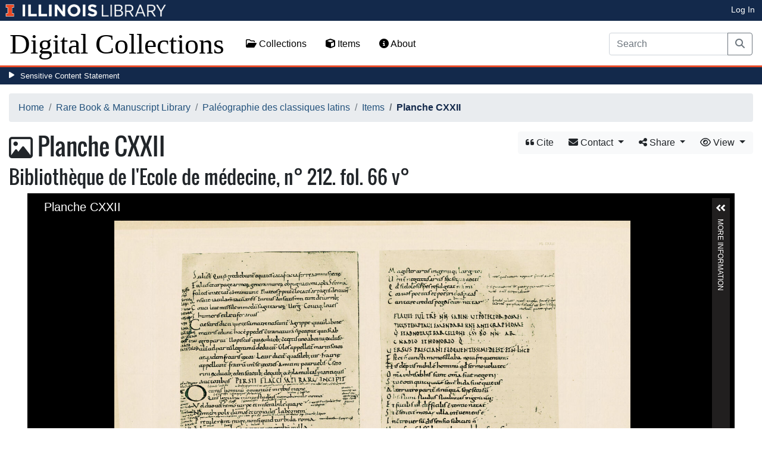

--- FILE ---
content_type: text/html; charset=utf-8
request_url: https://digital.library.illinois.edu/items/d79a2040-1a07-0134-1d6e-0050569601ca-3
body_size: 40273
content:
<!DOCTYPE html>
<html lang='en' prefix='og: http://ogp.me/ns#'>
<head>
<meta content='text/html; charset=UTF-8' http-equiv='Content-Type'>
<title>
Planche CXXII
|
Digital Collections at the University of Illinois at Urbana-Champaign Library
</title>
<meta charset='utf-8'>
<meta content='Copyright © 2020 The Board of Trustees at the University of Illinois. All rights reserved.' name='copyright'>
<meta content='width=device-width, initial-scale=1, shrink-to-fit=no' name='viewport'>
<meta name="csrf-param" content="authenticity_token" />
<meta name="csrf-token" content="xcrzBbUz8b4VD3_kR_S-kaX8v_xE51uqFWcGtRaB7f1lKY2cVWGeZsyv-dbwtevlll4CmRpLXsr4p8Kia2vwbw" />
<link rel="icon" type="image/png" sizes="16x16" href="https://digital.library.illinois.edu/assets/favicon-16x16-ef82923737989489dfeec252758243e9bf0227ed723f2d9ca2bb8fb73b37476e.png">
        <link rel="icon" type="image/png" sizes="32x32" href="https://digital.library.illinois.edu/assets/favicon-32x32-763a1bd3ccce8bf7c2abc835a0d30a2d01fe94c683f25f5fd01bfdb627058ea3.png">
        <link rel="icon" type="image/png" sizes="96x96" href="https://digital.library.illinois.edu/assets/favicon-96x96-b5766bad40f6dd6d99266fb6f27edeecc6e10700862c0de9a19786b6871fefa7.png">
        <link rel="icon" type="image/png" sizes="192x192" href="https://digital.library.illinois.edu/assets/favicon-192x192-e5d3320a596e93aa617ec5876b0fbc6149dc9bedf8b50f3d992904d306744eae.png">
        <link rel="apple-touch-icon" sizes="120x120" href="https://digital.library.illinois.edu/assets/apple-icon-120x120-23692ad9ee0fff7ca2398c5280cf1163a372a5c209e15b1502f03c57721ca9ab.png">
        <link rel="apple-touch-icon" sizes="152x152" href="https://digital.library.illinois.edu/assets/apple-icon-152x152-f1a1cacbf8f7c3e3fc2e514cc0cd020a3b050b31dde576df79980551ff96c9b5.png">
        <link rel="apple-touch-icon" sizes="167x167" href="https://digital.library.illinois.edu/assets/apple-icon-167x167-f687c1723e9d0d5baa1384c6f6ef463a004565791a66ced85679125368eb5532.png">
        <link rel="apple-touch-icon" sizes="180x180" href="https://digital.library.illinois.edu/assets/apple-icon-180x180-43c0a4664d8bca361d463f36d1a0db507932171b62d69291a93713124cbc2ec5.png">
        <meta name="msapplication-TileColor" content="#13294b"/>
        <meta name="msapplication-TileImage" content="https://digital.library.illinois.edu/assets/ms-icon-310x310-ce8c6889a6fe4efb58fd2caf6fcf215a9708c498cc9e8f849b58e1cd3d643a69.png">
        <meta name="msapplication-config" content="none"/>
        <meta name="theme-color" content="#ffffff"/>
<meta name="twitter:card" content="summary_large_image"/>
        <meta name="twitter:title" content="Planche CXXII" />
        <meta name="twitter:description" content="Écriture du IXe-Xe siècle." />
<meta name="twitter:image" content="https://images.digital.library.illinois.edu/iiif/2/d29b5130-1a07-0134-1d6e-0050569601ca-7/full/!1600,1600/0/default.jpg" />
<meta property="og:title" content="Planche CXXII" />
        <meta property="og:type" content="website" />
        <meta property="og:url" content="https://digital.library.illinois.edu/items/d79a2040-1a07-0134-1d6e-0050569601ca-3" />
        <meta property="og:description" content="Écriture du IXe-Xe siècle." />
        <meta property="og:site_name" content="Digital Collections at the University of Illinois at Urbana-Champaign Library" />
<meta property="og:image" content="https://images.digital.library.illinois.edu/iiif/2/d29b5130-1a07-0134-1d6e-0050569601ca-7/full/!1600,1600/0/default.jpg" />
          <meta property="og:image:type" content="image/jpeg" />
          <meta property="og:image:alt" content="Planche CXXII" />
<link rel="stylesheet" href="/assets/application-9b0a809183284b1be3274a775b8bd2d0bc38d97f4655bb8c88e999163f7ec948.css" media="all" />
<script src="/assets/application-3911c14e17e93547709bcb5ba35a8aaf427850b7431cdf57da1f261807b47ae3.js"></script>
<link href='https://cdn.toolkit.illinois.edu' rel='dns-prefetch'>
<link href='https://cdn.toolkit.illinois.edu/2/toolkit.css' rel='stylesheet'>
<script src='https://cdn.toolkit.illinois.edu/2/toolkit.js'></script>
<script crossorigin='anonymous' src='https://kit.fontawesome.com/72baa8e3c1.js'></script>
<script src='https://cdn.disability.illinois.edu/skipto.min.js'></script>
<script>
  var SkipToConfig = { 
    settings: {
      skipTo: {
        displayOption: 'popup',
        colorTheme: 'illinois'
      }
    }
  };
</script>
</head>
<body data-nav='' id='items_show'>
<input type="hidden" name="dl-root-path" id="dl-root-path" value="/" autocomplete="off" />
<input type="hidden" name="dl-root-url" id="dl-root-url" value="https://digital.library.illinois.edu/" autocomplete="off" />
<input type="hidden" name="dl-current-path" id="dl-current-path" value="/items/d79a2040-1a07-0134-1d6e-0050569601ca-3" autocomplete="off" />
<header>
<body>
<header>
<div>
<h1 class='sr-only'>University Library, University of Illinois at Urbana-Champaign</h1>
<div class='d-flex justify-content-between'>
<div class='table-row'>
<div class='table-cell'>
<a class='navbar-brand' href='https://illinois.edu/'>
<img class="imark" alt="University of Illinois I-Mark" src="/assets/library_wordmark_horizontal_1-b965c05fef1979c62eb91d7a03c3e052b29c49e48b4ede31ac639e40044afef3.png" />
</a>
</div>
<div class='table-cell'>
<a href='https://www.library.illinois.edu'>
<img class="banner-image-university" alt="University" src="/assets/library_wordmark_horizontal_2-f2a035d9ba7679551d7166d05b6cff26c92120e42b6fa18935c156744f0d8aa5.png" />
</a>
</div>
<div class='table-cell'>
<a href='https://www.library.illinois.edu'>
<img class="banner-image-library" alt="Library" src="/assets/library_wordmark_horizontal_3-a9e5b86fe1700833f27232f577c9395cfb312b21acd262c2397908c9d85faba7.png" />
</a>
</div>
</div>
<div class='user-actions'>
<a class="stripe-link mr-2" href="/signin">Log In</a>
</div>
</div>
</div>

<nav class='navbar navbar-expand-md' role='navigation'>
<a class="navbar-brand" href="/">Digital Collections</a>
<button aria-controls='navbarColor01' aria-expanded='false' aria-label='Toggle navigation' class='navbar-toggler' data-target='#navbarColor01' data-toggle='collapse' type='button'>
<span class='navbar-toggler-icon'></span>
</button>
<div class='collapse navbar-collapse' id='navbarColor01'>
<ul class='navbar-nav mr-auto'>
<li class='nav-item' id='collections-nav'>
<a class="nav-link" href="https://metadata.library.illinois.edu/collections"><i class="far fa-folder-open" aria-hidden="true"></i>
Collections
</a></li>
<li class='nav-item' id='items-nav'>
<a class="nav-link" href="https://metadata.library.illinois.edu/items"><i class="fas fa-cube" aria-hidden="true"></i>
Items
</a></li>
<li class='nav-item' id='items-nav'>
<a class="nav-link" href="https://guides.library.illinois.edu/digital-special-collections/"><i class="fas fa-info-circle" aria-hidden="true"></i>
About
</a></li>
</ul>
<form class="form-inline my-2 mr-3 my-lg-0" action="https://metadata.library.illinois.edu/search" accept-charset="UTF-8" method="get">
<div class='input-group'>
<input type="search" name="q" id="q" value="" placeholder="Search" aria-label="Search" class="form-control" />
<div class='input-group-append'>
<button class='btn btn-outline-secondary' type='submit'>
<i class='fa fa-search'></i>
<span class='sr-only'>Search</span>
</button>
</div>
</div>
</form>

</div>
</nav>
</header>
</body>
<div id='sensitive-pane'>
<button class='sensitive-toggle-btn'>Sensitive Content Statement</button>
</div>
<div class='d-none' id='sensitive-pane-content'>
<p>
The items in the Digital Collections of the University of Illinois Urbana-Champaign Library contain materials which represent or depict sensitive topics or were written from perspectives using outdated or biased language. The Library condemns discrimination and hatred on any grounds. As a research library that supports the mission and values of this land grant institution, it is incumbent upon the University Library to preserve, describe, and provide access to materials to accurately document our past, support learning about it, and effect change in the present. In accordance with the American Library Association’s Freedom to Read statement, we do not censor our materials or prevent patrons from accessing them.
</p>
<p></p>
If you have questions regarding this statement or any content in the Library’s digital collections, please contact
<a href="mailto:digitalcollections@lists.illinois.edu">digitalcollections@lists.illinois.edu</a>
<p></p>
<a href='https://www.ala.org/advocacy/intfreedom/freedomreadstatement'>American Library Association’s Freedom to Read Statement</a>
<p></p>
<a href='https://www.library.illinois.edu/geninfo/deia/'>Diversity, Equity, Inclusion and Accessibility at the University Library</a>
</div>


</header>
</body>
<main id='main-content'>
<div class='container-fluid'>
<div class='page-content'>

<nav aria-label="breadcrumb"><ol class="breadcrumb"><li class="breadcrumb-item"><a href="/">Home</a></li><li class="breadcrumb-item"><a href="https://metadata.library.illinois.edu/collections?fq%5B%5D=local_facet_repository%3ARare+Book+%26+Manuscript+Library">Rare Book &amp; Manuscript Library</a></li><li class="breadcrumb-item"><a href="/collections/8118b3f0-e3fb-012f-c5b6-0019b9e633c5-f">Paléographie des classiques latins </a></li><li class="breadcrumb-item"><a href="/collections/8118b3f0-e3fb-012f-c5b6-0019b9e633c5-f/items">Items</a></li><li class="breadcrumb-item active">Planche CXXII</li></ol></nav>
<div class='btn-group float-right' id='item-show-buttons' role='group'>
<a class="btn btn-light" data-toggle="modal" href="#dl-cite-modal"><i class='fa fa-quote-left'></i>
Cite
</a><div class='btn-group'>
<button aria-expanded='false' aria-haspopup='true' class='btn btn-light dropdown-toggle' data-toggle='dropdown' type='button'>
<i class='fa fa-envelope'></i>
Contact
<span class='caret'></span>
</button>
<div class='dropdown-menu dropdown-menu-right' role='menu'>
<a class="dropdown-item" href="mailto:askacurator@library.Illinois.edu?subject=Digital Collections at the University of Illinois at Urbana-Champaign Library: Planche CXXII&amp;body=This email was sent to you from the Digital Collections at the University of Illinois at Urbana-Champaign Library by a patron wishing to contact the curator of the following item for more information:%0D%0Dhttps://digital.library.illinois.edu/items/d79a2040-1a07-0134-1d6e-0050569601ca-3%0D%0D(Enter your comment here.)%0D"><i class='fa fa-envelope'></i>
Email Curator
</a></div>
</div>
<div class="btn-group" role="group">
      <button type="button" class="btn btn-light dropdown-toggle"
            data-toggle="dropdown" aria-haspopup="false" aria-expanded="false">
        <i class="fa fa-share-alt"></i> Share <span class="caret"></span>
      </button>
      <div class="dropdown-menu"><a class="dropdown-item" href="mailto:?subject=Planche+CXXII&amp;body=https%3A%2F%2Fdigital.library.illinois.edu%2Fitems%2Fd79a2040-1a07-0134-1d6e-0050569601ca-3"><i class="fa fa-envelope"></i> Email</a><div class="dropdown-divider"></div><a class="dropdown-item" target="_blank" href="https://www.facebook.com/sharer/sharer.php?u=https%3A%2F%2Fdigital.library.illinois.edu%2Fitems%2Fd79a2040-1a07-0134-1d6e-0050569601ca-3"><i class="fab fa-facebook-square"></i> Facebook</a><a class="dropdown-item" target="_blank" href="https://twitter.com/intent/tweet?url=https%3A%2F%2Fdigital.library.illinois.edu%2Fitems%2Fd79a2040-1a07-0134-1d6e-0050569601ca-3&amp;text=Planche+CXXII"><i class="fab fa-twitter-square"></i> Twitter</a><a target="_blank" class="dropdown-item" href="http://pinterest.com/pin/create/button/?url=https%3A%2F%2Fdigital.library.illinois.edu%2Fitems%2Fd79a2040-1a07-0134-1d6e-0050569601ca-3&amp;description=Planche+CXXII&amp;media=https%3A%2F%2Fimages.digital.library.illinois.edu%2Fiiif%2F2%2Fd29b5130-1a07-0134-1d6e-0050569601ca-7%2Ffull%2F%21512%2C512%2F0%2Fdefault.jpg"><i class="fab fa-pinterest-square"></i> Pinterest</a></div></div>
<div class='btn-group' role='group'>
<button aria-expanded='false' aria-haspopup='true' class='btn btn-light dropdown-toggle' data-toggle='dropdown' type='button'>
<i class='fa fa-eye'></i>
View
<span class='caret'></span>
</button>
<div class='dropdown-menu dropdown-menu-right'>
<a target="_blank" class="dropdown-item" href="/items/d79a2040-1a07-0134-1d6e-0050569601ca-3.atom"><i class='fa fa-rss'></i>
Atom
</a><a target="_blank" class="dropdown-item" href="/items/d79a2040-1a07-0134-1d6e-0050569601ca-3.json"><i class='fa fa-code'></i>
JSON
</a><a target="_blank" class="dropdown-item" href="/items/d79a2040-1a07-0134-1d6e-0050569601ca-3/manifest"><i class='fa fa-code'></i>
IIIF Presentation Manifest
</a><a target="_blank" class="dropdown-item" href="https://images.digital.library.illinois.edu/iiif/2/d29b5130-1a07-0134-1d6e-0050569601ca-7"><i class='fa fa-code'></i>
IIIF Image Information v2
</a><a target="_blank" class="dropdown-item" href="https://images.digital.library.illinois.edu/iiif/3/d29b5130-1a07-0134-1d6e-0050569601ca-7"><i class='fa fa-code'></i>
IIIF Image Information v3
</a></div>
</div>
</div>

<h1 class="dl-title"><i class="far fa-image" aria-hidden="true"></i> Planche CXXII<br><small>Bibliothèque de l'Ecole de médecine, n° 212. fol. 66 v°</small></h1>
<section>
<!--[if (lte IE 9)]><img class="dl-thumbnail mr-3" alt="" data-location="remote" src="https://images.digital.library.illinois.edu/iiif/2/d29b5130-1a07-0134-1d6e-0050569601ca-7/full/!800,800/0/default.jpg" /><![endif]-->
          <!--[if gt IE 9 | !IE ]><!-->
          <div id="dl-image-viewer" class="uv"
          data-locale="en-GB:English (GB)"
          data-config="/uvconfig_single.json"
          data-uri="https://digital.library.illinois.edu/items/d79a2040-1a07-0134-1d6e-0050569601ca-3/manifest"
          data-sequenceindex="0" data-canvasindex="0"
          data-rotation="0" style="margin: 0 auto; width:95%; height:650px; background-color:#000;"></div>
          <script src="/universalviewer/lib/embed.js" id="embedUV"></script>
          <![endif]-->
<div class='mt-4'>
<div class='float-right'>
<button class='btn btn-lg btn-outline-secondary' id='dl-download-button' style='white-space: nowrap'>
Download Options&hellip;
</button>
</div>
<div class='media'>
<div class='media-left'>
<i class='fa fa-link fa-3x fa-fw'></i>
</div>
<div class='media-body'>
<h4 class='media-heading'>
Permalink
<button class='btn btn-light btn-sm dl-copy-permalink' data-clipboard-text='https://digital.library.illinois.edu/items/d79a2040-1a07-0134-1d6e-0050569601ca-3' type='button'>
<i class='fa fa-clipboard'></i>
Copy
</button>
</h4>
https://digital.library.illinois.edu/items/d79a2040-1a07-0134-1d6e-0050569601ca-3
</div>
</div>

</div>
</section>
<section>
<div class="media dl-rights"><div class="media-left"><a target="_blank" href="https://rightsstatements.org/page/NoC-US/1.0/"><img alt="No Copyright - United States (RightsStatements.org)" src="/assets/rightsstatements.org/NoC-US.dark-white-interior-c2148f181fa9367412ad0c8255887d2fb4568eac6371791fd167d5b7320fad4d.svg" /></a></div><div class="media-body"><p>No Copyright - United States</p></div></div>
</section>
<section></section>
<section><h2><a role="button" data-toggle="collapse" href="#dl-metadata" aria-expanded="true" aria-controls="dl-metadata">Descriptive Information</a></h2><div id="dl-metadata" class="collapse show"><div id="dl-metadata-list" class="d-sm-none"><dl class="dl-metadata"><dt>Title</dt><dd>Planche CXXII</dd><dt>Title-Alternative</dt><dd>Bibliothèque de l'Ecole de médecine, n° 212. fol. 66 v°</dd><dt>Creator</dt><dd>Persius&nbsp;&nbsp;<a title="Search for all items with this element value" class="btn btn-outline-secondary btn-sm" href="/items?field=metadata_creator&amp;q=Persius"><i class="fa fa-search"></i></a></dd><dt>Note</dt><dd><ul><li>sa note : « Prisciano tribuunt codd. recentes nonnulli »  ne doit pas être prise à la lettre, car le ms. Voss. Q. 33, du  Xe siècle (Riese, 1. c, II, p. LXXVII) et les deux plus importants  manuscrits de Perse ne peuvent être rangés parmi les manuscrits récents. Enfin on le trouve dans les éditions d'Ausone  (Edyll. XVII ou Eclog. 4, p. 91, éd. Peiper, Lips., Teubner,  1886).    FAC-SIMILE des deux souscriptions de Trifonianus dans O. Jahn  (Berichte, etc., Taf. VII).    [notes 1 and 2 appear in an earlier entry]  [3]   Pierre Reland (Fasti consulares, 1715, p. 544) donne la lecture suivante, faite avant la mutilation : « Jun. Trifon. Sabin. protector dominic. legi Q. cum DD. NN. Arcad. et Honor. quinquies coss. prout potui sine magistro emendans, annotavi anno aetatis XXX et militiae quarto in civitate Tolosa. » Dans le ms. lui-  même, une note du temps de Bouhier porte : « Nonii ... codex ... ante MCCXL annos exaratus a Flavio Juniano Trifoniano Sabino vice-protectore dominicæ  legionis, anno, etc. » On voit facilement la source des erreurs contenues dans ces lectures.</li><li>MONTPELLIER. Bibliothèque de l'Ecole de médecine, n° 212.  fol. 66 v° (Fin de Nonius Marcellus, Perse, Sat. I, 1-13) et  fol. 79 (Perse, Prol. 10-14</li><li>souscription</li><li>Est et non, vs. 1-16).  Écriture du IXe-Xe siècle.    Volume de 81 feuillets (mes. 0m,255 surOm, 165), contenant Nonius Marcellus  abrégé, Perse, le poème attribué à Priscien « Est et non ». Autrefois Fonds  Bouhier, D. 44. Sur la destinée de la bibliothèque des Bouhier, voir  L. Delisle, Le Cabinet des mss., I, p. 278. — Le texte de Nonius a été collationné par Louis Quicherat pour son édition de Nonius (Paris, Hachette,  1872. Cf. Praefat., p. IX-X).  Outre la souscription qui termine Perse, il s'en trouve une  autre en marge du texte de Nonius Marcellus. Malheureusement  elle a été très mutilée[3] par le relieur : Fl. Julius TRYFOnianus SabINus v. c. proTECTOR domest. LEGI meum DD. NN.  Archadio et HONORIO quinquIES CONSulibus, et prouT POtui  sinE MAgistro EMENDANS adnota VI, ANNO aetatis XXX0 ET  Militiae quARTO, in civiTATE TOLOSA.  Signalé par G. Libri dans le Journal des Savants (1842, p. 40  sq.), il a servi pour la grande édition de Jahn, où il est désigné  par Mp, tandis qu'il est nommé a dans la petite édition publiée  par Jahn ou par F. Bücheler (Berlin, Weidmann, 1868, 1886  et 1893).  Pour l'écriture, comparer le ms. de Virgile Paris. 7926 (plus  haut, pl. LXXI).  Le poème « Est et non » a été publié, comme ici, sous le nom  de Priscien dans l'Anthologia de Burmann (V, 139) et dans celle  de H. Meyer (n° 285). Certains manuscrits l'attribuant a Virgile,  O. Ribbeck l'a inséré dans son « Appendix Vergiliana », p. 185.  Alexandre Riese (Anthologia, n° 645) l'a réédité sous le nom  d'Ausone</li></ul></dd><dt>Style of Writing</dt><dd>Écriture du IXe-Xe siècle.</dd><dt>Date</dt><dd>800-899&nbsp;&nbsp;<a title="Search for all items with this element value" class="btn btn-outline-secondary btn-sm" href="/items?field=metadata_date&amp;q=800-899"><i class="fa fa-search"></i></a></dd><dt>Coverage-Temporal</dt><dd>801-1000&nbsp;&nbsp;<a title="Search for all items with this element value" class="btn btn-outline-secondary btn-sm" href="/items?field=metadata_temporalCoverage&amp;q=801-1000"><i class="fa fa-search"></i></a></dd><dt>Modern Dating</dt><dd><ul><li>9th c., ca. third quarter</li><li>Bischoff, v.2, p.203, no.2842</li></ul></dd><dt>Type</dt><dd>Manuscript&nbsp;&nbsp;<a title="Search for all items with this element value" class="btn btn-outline-secondary btn-sm" href="/items?field=metadata_type&amp;q=Manuscript"><i class="fa fa-search"></i></a></dd><dt>Identifier</dt><dd>r00122.jp2</dd><dt>Dimensions</dt><dd>255 x 165 mm</dd><dt>Full Text Annotations</dt><dd><a target="_blank" href="http://hdl.handle.net/10111/UIUC:Serial/chatem0001paldes">http://hdl.handle.net/10111/UIUC:Serial/chatem0001paldes</a></dd><dt>Coverage-Spatial</dt><dd>Montpellier (France)&nbsp;&nbsp;<a title="Search for all items with this element value" class="btn btn-outline-secondary btn-sm" href="/items?field=metadata_spatialCoverage&amp;q=Montpellier+%28France%29"><i class="fa fa-search"></i></a></dd><dt>Rights</dt><dd>No Copyright - United States</dd><dt>Collection Title</dt><dd>Paléographie des Classiques Latins</dd><dt>Repository</dt><dd>Rare Book &amp; Manuscript Library</dd><dt>Collection</dt><dd><a href="/collections/8118b3f0-e3fb-012f-c5b6-0019b9e633c5-f">Paléographie des classiques latins </a></dd></dl></div><div id="dl-metadata-table"><table class="table table-sm dl-metadata"><tr><td>Title</td><td>Planche CXXII</td></tr><tr><td>Title-Alternative</td><td>Bibliothèque de l'Ecole de médecine, n° 212. fol. 66 v°</td></tr><tr><td>Creator</td><td>Persius&nbsp;&nbsp;<a title="Search for all items with this element value" class="btn btn-outline-secondary btn-sm" href="/items?field=metadata_creator&amp;q=Persius"><i class="fa fa-search"></i></a></td></tr><tr><td>Note</td><td><ul><li>sa note : « Prisciano tribuunt codd. recentes nonnulli »  ne doit pas être prise à la lettre, car le ms. Voss. Q. 33, du  Xe siècle (Riese, 1. c, II, p. LXXVII) et les deux plus importants  manuscrits de Perse ne peuvent être rangés parmi les manuscrits récents. Enfin on le trouve dans les éditions d'Ausone  (Edyll. XVII ou Eclog. 4, p. 91, éd. Peiper, Lips., Teubner,  1886).    FAC-SIMILE des deux souscriptions de Trifonianus dans O. Jahn  (Berichte, etc., Taf. VII).    [notes 1 and 2 appear in an earlier entry]  [3]   Pierre Reland (Fasti consulares, 1715, p. 544) donne la lecture suivante, faite avant la mutilation : « Jun. Trifon. Sabin. protector dominic. legi Q. cum DD. NN. Arcad. et Honor. quinquies coss. prout potui sine magistro emendans, annotavi anno aetatis XXX et militiae quarto in civitate Tolosa. » Dans le ms. lui-  même, une note du temps de Bouhier porte : « Nonii ... codex ... ante MCCXL annos exaratus a Flavio Juniano Trifoniano Sabino vice-protectore dominicæ  legionis, anno, etc. » On voit facilement la source des erreurs contenues dans ces lectures.</li><li>MONTPELLIER. Bibliothèque de l'Ecole de médecine, n° 212.  fol. 66 v° (Fin de Nonius Marcellus, Perse, Sat. I, 1-13) et  fol. 79 (Perse, Prol. 10-14</li><li>souscription</li><li>Est et non, vs. 1-16).  Écriture du IXe-Xe siècle.    Volume de 81 feuillets (mes. 0m,255 surOm, 165), contenant Nonius Marcellus  abrégé, Perse, le poème attribué à Priscien « Est et non ». Autrefois Fonds  Bouhier, D. 44. Sur la destinée de la bibliothèque des Bouhier, voir  L. Delisle, Le Cabinet des mss., I, p. 278. — Le texte de Nonius a été collationné par Louis Quicherat pour son édition de Nonius (Paris, Hachette,  1872. Cf. Praefat., p. IX-X).  Outre la souscription qui termine Perse, il s'en trouve une  autre en marge du texte de Nonius Marcellus. Malheureusement  elle a été très mutilée[3] par le relieur : Fl. Julius TRYFOnianus SabINus v. c. proTECTOR domest. LEGI meum DD. NN.  Archadio et HONORIO quinquIES CONSulibus, et prouT POtui  sinE MAgistro EMENDANS adnota VI, ANNO aetatis XXX0 ET  Militiae quARTO, in civiTATE TOLOSA.  Signalé par G. Libri dans le Journal des Savants (1842, p. 40  sq.), il a servi pour la grande édition de Jahn, où il est désigné  par Mp, tandis qu'il est nommé a dans la petite édition publiée  par Jahn ou par F. Bücheler (Berlin, Weidmann, 1868, 1886  et 1893).  Pour l'écriture, comparer le ms. de Virgile Paris. 7926 (plus  haut, pl. LXXI).  Le poème « Est et non » a été publié, comme ici, sous le nom  de Priscien dans l'Anthologia de Burmann (V, 139) et dans celle  de H. Meyer (n° 285). Certains manuscrits l'attribuant a Virgile,  O. Ribbeck l'a inséré dans son « Appendix Vergiliana », p. 185.  Alexandre Riese (Anthologia, n° 645) l'a réédité sous le nom  d'Ausone</li></ul></td></tr><tr><td>Style of Writing</td><td>Écriture du IXe-Xe siècle.</td></tr><tr><td>Date</td><td>800-899&nbsp;&nbsp;<a title="Search for all items with this element value" class="btn btn-outline-secondary btn-sm" href="/items?field=metadata_date&amp;q=800-899"><i class="fa fa-search"></i></a></td></tr><tr><td>Coverage-Temporal</td><td>801-1000&nbsp;&nbsp;<a title="Search for all items with this element value" class="btn btn-outline-secondary btn-sm" href="/items?field=metadata_temporalCoverage&amp;q=801-1000"><i class="fa fa-search"></i></a></td></tr><tr><td>Modern Dating</td><td><ul><li>9th c., ca. third quarter</li><li>Bischoff, v.2, p.203, no.2842</li></ul></td></tr><tr><td>Type</td><td>Manuscript&nbsp;&nbsp;<a title="Search for all items with this element value" class="btn btn-outline-secondary btn-sm" href="/items?field=metadata_type&amp;q=Manuscript"><i class="fa fa-search"></i></a></td></tr><tr><td>Identifier</td><td>r00122.jp2</td></tr><tr><td>Dimensions</td><td>255 x 165 mm</td></tr><tr><td>Full Text Annotations</td><td><a target="_blank" href="http://hdl.handle.net/10111/UIUC:Serial/chatem0001paldes">http://hdl.handle.net/10111/UIUC:Serial/chatem0001paldes</a></td></tr><tr><td>Coverage-Spatial</td><td>Montpellier (France)&nbsp;&nbsp;<a title="Search for all items with this element value" class="btn btn-outline-secondary btn-sm" href="/items?field=metadata_spatialCoverage&amp;q=Montpellier+%28France%29"><i class="fa fa-search"></i></a></td></tr><tr><td>Rights</td><td>No Copyright - United States</td></tr><tr><td>Collection Title</td><td>Paléographie des Classiques Latins</td></tr><tr><td>Repository</td><td>Rare Book &amp; Manuscript Library</td></tr><tr><td>Collection</td><td><a href="/collections/8118b3f0-e3fb-012f-c5b6-0019b9e633c5-f">Paléographie des classiques latins </a></td></tr></table></div></div></section>
<section id='dl-download-section'>
<h2>
<a aria-controls='dl-download' aria-expanded='true' data-toggle='collapse' href='#dl-download' role='button'>Download Options</a>
</h2>
<div class='collapse ' id='dl-download'>
<div class='btn-group mt-2 mb-2'>
</div>
<table class='table'>
<tbody>
<tr>
<td>
<div class='dl-thumbnail'>
<img src="[data-uri]" class="dl-thumbnail mr-3" alt="" data-src="https://images.digital.library.illinois.edu/iiif/2/d29b5130-1a07-0134-1d6e-0050569601ca-7/square/!256,256/0/default.jpg" />
</div>
</td>
<td>
Planche CXXII
</td>
<td>
<div class='btn-group'>
<a class="btn btn-outline-primary btn-sm" href="/binaries/d79a2040-1a07-0134-1d6e-0050569601ca-3/object"><i class="fas fa-image" aria-hidden="true"></i>
Original File (TIFF)
</a><a class='btn btn-outline-primary btn-sm' data-iiif-info-url='https://images.digital.library.illinois.edu/iiif/2/d29b5130-1a07-0134-1d6e-0050569601ca-7/info.json' data-iiif-url='https://images.digital.library.illinois.edu/iiif/2/d29b5130-1a07-0134-1d6e-0050569601ca-7' data-target='#dl-custom-image-modal' data-title='Planche CXXII' data-toggle='modal' href='#' onclick='return false;'>
<i class='fa fa-image'></i>
Custom Image&hellip;
</a>
</div>
</td>
</tr>

</tbody>
</table>
</div>
</section>
<div aria-hidden='true' aria-labelledby='dl-custom-image-modal-label' class='modal fade' id='dl-custom-image-modal' role='dialog' tabindex='-1'>
<div class='modal-dialog modal-dialog-centered modal-lg' role='document'>
<div class='modal-content'>
<div class='modal-header'>
<h3 class='modal-title' id='dl-custom-image-modal-label'>Custom Image</h3>
<button aria-label='Close' class='close' data-dismiss='modal' type='button'>
<span aria-hidden='true'>×</span>
</button>
</div>
<div class='modal-body'>
<div class='row'>
<div class='col-sm-6' id='iiif-download'></div>
<div class='col-sm-6'>
<h4>HTML Tag</h4>
<textarea class='form-control' id='dl-embed-link' readonly='readonly'></textarea>
</div>
</div>
</div>
<div class='modal-footer'>
<a class='btn btn-primary' href='' id='dl-preview-link' target='_blank'>Get It</a>
</div>
</div>
</div>
</div>

<div aria-hidden='true' aria-labelledby='dl-download-zip-modal-label' class='modal fade' id='dl-download-zip-modal' role='dialog' tabindex='-1'>
<div class='modal-dialog modal-dialog-centered' role='document'>
<div class='modal-content'>
<div class='modal-header'>
<h4 class='modal-title' id='dl-download-zip-modal-label'>Download Zip File</h4>
<button aria-label='Close' class='close' data-dismiss='modal' type='button'>
<span aria-hidden='true'>×</span>
</button>
</div>
<div class='modal-body'>
<div class='alert alert-light'>
<i class="fas fa-info-circle" aria-hidden="true"></i>
Zip files include high-resolution files for the current object in
TIFF format.
</div>
<p class='form-text text-muted text-center'>
Estimated file size: 0 Bytes
</p>
<form class="dl-captcha-form" action="/items/d79a2040-1a07-0134-1d6e-0050569601ca-3.zip?download_start=0&amp;limit=0" accept-charset="UTF-8" method="get"><input type="text" name="email" id="email" placeholder="Leave this field blank" class="dl-captcha-email" /><label for="answer">What is 7 &plus; 4?</label><input type="text" name="answer" id="answer" class="form-control" /><input type="hidden" name="correct_answer_hash" id="correct_answer_hash" value="6cdbc0571e85438262eb5e5dd015aabf" autocomplete="off" /><div class="text-right mt-3"><button class="btn btn-light" data-dismiss="modal" type="button">Cancel</button><input type="submit" value="Download" class="btn btn-primary"></div></form>

</div>
</div>
</div>
</div>

<div aria-hidden='true' aria-labelledby='dl-download-zip-of-jpegs-modal-label' class='modal fade' id='dl-download-zip-of-jpegs-modal' role='dialog' tabindex='-1'>
<div class='modal-dialog modal-dialog-centered' role='document'>
<div class='modal-content'>
<div class='modal-header'>
<h4 class='modal-title' id='dl-download-zip-of-jpegs-modal-label'>Download Zip of JPEGs</h4>
<button aria-label='Close' class='close' data-dismiss='modal' type='button'>
<span aria-hidden='true'>×</span>
</button>
</div>
<div class='modal-body'>
<form class="dl-captcha-form" action="https://digital.library.illinois.edu/items/d79a2040-1a07-0134-1d6e-0050569601ca-3.zip?contents=jpegs" accept-charset="UTF-8" method="get"><input type="text" name="email" id="email" placeholder="Leave this field blank" class="dl-captcha-email" /><label for="answer">What is 0 &plus; 2?</label><input type="text" name="answer" id="answer" class="form-control" /><input type="hidden" name="correct_answer_hash" id="correct_answer_hash" value="ee0b1d91fa8b7af90d2cd76d435064c9" autocomplete="off" /><div class="text-right mt-3"><button class="btn btn-light" data-dismiss="modal" type="button">Cancel</button><input type="submit" value="Download" class="btn btn-primary"></div></form>

</div>
</div>
</div>
</div>

<div aria-hidden='true' aria-labelledby='dl-download-pdf-modal-label' class='modal fade' id='dl-download-pdf-modal' role='dialog' tabindex='-1'>
<div class='modal-dialog modal-dialog-centered' role='document'>
<div class='modal-content'>
<div class='modal-header'>
<h4 class='modal-title' id='dl-download-pdf-modal-label'>Download PDF</h4>
<button aria-label='Close' class='close' data-dismiss='modal' type='button'>
<span aria-hidden='true'>×</span>
</button>
</div>
<div class='modal-body'>
<form class="dl-captcha-form" action="https://digital.library.illinois.edu/items/d79a2040-1a07-0134-1d6e-0050569601ca-3.pdf" accept-charset="UTF-8" method="get"><input type="text" name="email" id="email" placeholder="Leave this field blank" class="dl-captcha-email" /><label for="answer">What is 3 &plus; 1?</label><input type="text" name="answer" id="answer" class="form-control" /><input type="hidden" name="correct_answer_hash" id="correct_answer_hash" value="ab2c44fd513c887526ac6c1baf52fa0f" autocomplete="off" /><div class="text-right mt-3"><button class="btn btn-light" data-dismiss="modal" type="button">Cancel</button><input type="submit" value="Download" class="btn btn-primary"></div></form>

</div>
</div>
</div>
</div>



<div class='text-center'>
<a class="btn btn-light" href="mailto:askacurator@library.Illinois.edu?subject=Digital Collections at the University of Illinois at Urbana-Champaign Library: Planche CXXII&amp;body=This email was sent to you from the Digital Collections at the University of Illinois at Urbana-Champaign Library by a patron wishing to contact the curator of the following item for more information:%0D%0Dhttps://digital.library.illinois.edu/items/d79a2040-1a07-0134-1d6e-0050569601ca-3%0D%0D(Enter your comment here.)%0D"><i class='fa fa-envelope'></i>
Email Curator About This Item
</a></div>
<div aria-labelledby='dl-cite-modal-label' class='modal fade' id='dl-cite-modal' tabindex='-1'>
<div class='modal-dialog modal-dialog-centered' role='document'>
<div class='modal-content'>
<div class='modal-header'>
<h3 class='modal-title' id='dl-cite-modal-label'>Cite This Item</h3>
<button aria-label='Close' class='close' data-dismiss='modal' type='button'>
<span aria-hidden='true'>×</span>
</button>
</div>
<div class='modal-body'>
<div class='media'>
<div class='media-left'>
<i class='fa fa-link fa-3x fa-fw'></i>
</div>
<div class='media-body'>
<h4 class='media-heading'>
Permalink
<button class='btn btn-light btn-sm dl-copy-permalink' data-clipboard-text='https://digital.library.illinois.edu/items/d79a2040-1a07-0134-1d6e-0050569601ca-3' type='button'>
<i class='fa fa-clipboard'></i>
Copy
</button>
</h4>
https://digital.library.illinois.edu/items/d79a2040-1a07-0134-1d6e-0050569601ca-3
</div>
</div>

<hr>
<div data-item-id='d79a2040-1a07-0134-1d6e-0050569601ca-3'>
<input type="hidden" name="dl-citation-author" id="dl-citation-author" value="Persius" autocomplete="off" />
<input type="hidden" name="dl-citation-collection" id="dl-citation-collection" value="Paléographie des classiques latins " autocomplete="off" />
<input type="hidden" name="dl-citation-date-created" id="dl-citation-date-created" value="2016-08-12T18:11:49Z" autocomplete="off" />
<input type="hidden" name="dl-citation-source" id="dl-citation-source" value="University of Illinois at Urbana-Champaign Library" autocomplete="off" />
<input type="hidden" name="dl-citation-title" id="dl-citation-title" value="Planche CXXII" autocomplete="off" />
<input type="hidden" name="dl-citation-url" id="dl-citation-url" value="https://digital.library.illinois.edu/items/d79a2040-1a07-0134-1d6e-0050569601ca-3" autocomplete="off" />
<input type="hidden" name="dl-citation-repository" id="dl-citation-repository" value="Rare Book &amp; Manuscript Library" autocomplete="off" />
<select class='custom-select' name='dl-citation-format'>
<option>APA</option>
<option>Chicago</option>
<option>MLA</option>
</select>
<div class='panel panel-default'>
<div class='card-body'>
<p class='dl-citation'></p>
</div>
</div>
</div>
</div>
</div>
</div>
</div>

<script type='application/ld+json'>
<![CDATA[
    #{schema_org_json_ld(@root_item)}
]]>
</script>
<div class='text-center'>
<a role="button" class="contact-toggle-btn" data-bs-toggle="collapse" aria-expanded="false" aria-controls="contact-form" href="#contact-form">Contact us</a>
for questions and to provide feedback.
<div class='collapse' id='contact-form'>
<div class='alert' id='contact-form-alert' style='display: none'></div>
<form id="contact-form" action="/contact" accept-charset="UTF-8" method="post"><input type="hidden" name="authenticity_token" value="d2d3pACl4Lkn9rJp6VcoTks5-9dT_FrKGnokZxCqLHDnw5sMLyQS7Ev265nnshe2Nub9jJ7n0TOZu3IgnGcTqQ" autocomplete="off" />
<input type="hidden" name="page_url" id="page_url" value="https://digital.library.illinois.edu/items/d79a2040-1a07-0134-1d6e-0050569601ca-3" autocomplete="off" />
<div class='row'>
<div class='col-sm-6'>
<div class='mb-3'>
<label class="form-label" for="name">Your Name (optional)</label>
<input type="text" name="name" id="name" class="form-control" />
</div>
<div class='mb-3'>
<label class="form-label" for="email">Your Email (optional)</label>
<input type="text" name="email" id="email" class="form-control" />
</div>
</div>
<div class='col-sm-6'>
<div class='mb-3'>
<label class="form-label" for="comment">Your Comment</label>
<textarea name="comment" id="comment" rows="5" class="form-control">
</textarea>
</div>
<div class='mb-3'>
<label class="col-sm-3 col-form-label" for="contact-answer">What is 3 &plus; 7?</label>
<input type="text" name="honey_email" id="honey_email" placeholder="Leave this field blank." style="display: none" /><input type="text" name="answer" id="contact-answer" class="form-control" /><input type="hidden" name="correct_answer_hash" id="correct_answer_hash" value="87f5117241ca7337e38a0d344230af2a" autocomplete="off" />
</div>
<div class='mb-3'>
<input type="submit" name="commit" value="Submit" class="btn btn-primary" id="submit-button" disabled="disabled" data-disable-with="Submit" />
</div>
</div>
</div>
</form>

</div>
</div>


</div>
</div>
</main>
<footer>
<footer role='contentinfo'>
<div class='row'>
<div class='col-sm-12 text-line'>
<div class='contact-area'>
The Digital Collections are a product of the University Library.
</div>
</div>
</div>
<il-footer role='contentinfo'>
<div class='il-footer-contact uofi_address' slot='contact' style='text-align: left;'>
<p>
<a href='/'>Main Library Information</a>
</p>
<p>1408 W.Gregory Dr.</p>
<p>Urbana, IL 61801</p>
<p>217-333-2290</p>
<p>
<a href='https://www.library.illinois.edu/ask-us/'>Ask a Librarian!</a>
</p>
</div>
<div class='il-footer-social gw-m-0' slot='social' style='text-align: left;'>
<ul>
<li>
<a class='social-icon-link' href='https://www.facebook.com/uillinoislibrary' style='background: none; color: white;'>
<i aria-hidden='true' class='fa-brands fa-facebook'></i>
<span class='sr-only'>Facebook</span>
</a>
</li>
<li>
<a class='social-icon-link' href='https://www.instagram.com/uillinoislibrary/' style='background: none; color: white;'>
<i aria-hidden='true' class='fa-brands fa-instagram'></i>
<span class='sr-only'>Instagram</span>
</a>
</li>
<li>
<a class='social-icon-link' href='https://www.tiktok.com/@uillinoislibrary' style='background: none; color: white;'>
<i aria-hidden='true' class='fa-brands fa-tiktok'></i>
<span class='sr-only'>TikTok</span>
</a>
</li>
<li>
<a class='social-icon-link' href='https://www.reddit.com/user/UIllinoisLibrary' style='background: none; color: white;'>
<i aria-hidden='true' class='fa-brands fa-reddit'></i>
<span class='sr-only'>Reddit</span>
</a>
</li>
</ul>
</div>
<div class='il-footer-navigation'>
<div class='il-footer-navigation-column'>
<nav aria-labelledby='library-resources'>
<h2 id='library-resources'>Library Resources:</h2>
<ul>
<li>
<a href='https://guides.library.illinois.edu/usersdisabilities'>Assistive Technology and Services</a>
</li>
<li>
<a href='https://www.library.illinois.edu/geninfo/deia/'>Diversity, Equity, Inclusion, & Accessibility</a>
</li>
<li>
<a href='https://www.library.illinois.edu/collections/sensitive-content-statement/'>Sensitive Content Statement</a>
</li>
<li>
<a href='https://www.library.illinois.edu/staff/'>Library Staff Website</a>
</li>
</ul>
</nav>
</div>
<div class='il-footer-navigation-column'>
<nav aria-labelledby='additional-links'>
<h2 id='additional-links'>Get Involved:</h2>
<ul>
<li>
<a href='https://www.library.illinois.edu/friends/make-a-gift/'>Make a Gift</a>
</li>
<li>
<a href='https://forms.illinois.edu/sec/887006'>Suggest a Purchase</a>
</li>
<li>
<a href='https://www.library.illinois.edu/doc/' style='display: block; margin-top: 15px;'>
<img alt='Federal Library Depository Program Logo' class='footer-library_fdlp-div_img' src='https://www.library.illinois.edu/funkaces/wp-content/themes/main-theme/assets/images/fdlp-emblem-logo-text-invert.png' width='100px;'>
</a>
</li>
</ul>
</nav>
</div>
</div>
<nav aria-label='Legal notices' class='il-footer-links' slot='links'>
<ul>
<li>
<button class='ot-sdk-show-settings' data-il='cookies' id='ot-sdk-btn'>About Cookies</button>
</li>
<li>
<a data-il='privacy' href='https://www.vpaa.uillinois.edu/resources/web_privacy'>Privacy Policy</a>
</li>
<li>
<a data-il='copyright' href='https://illinois.edu/resources/website/copyright.html'>Copyright © 2024</a>
</li>
<li>
<a href='https://www.library.illinois.edu/staff/bylaws-the-library-university-of-illinois-at-urbana-champaign/'>College Bylaws</a>
</li>
</ul>
</nav>
</il-footer>
</footer>

</footer>
    <script async src="https://www.googletagmanager.com/gtag/js?id=G-9BLSDKB57L"></script>
    <script>
        window.dataLayer = window.dataLayer || [];
        function gtag(){dataLayer.push(arguments);}
        gtag('js', new Date());

        gtag('config', 'G-9BLSDKB57L');
    </script>

</html>


--- FILE ---
content_type: text/css
request_url: https://digital.library.illinois.edu/universalviewer/themes/uv-en-GB-theme/css/uv-seadragon-extension/theme.css
body_size: 89193
content:
#app .overlay {
  color: #000;
}
#app .overlay.share {
  width: 280px;
  padding: 0 0 30px 8px;
}
#app .overlay.share .middle .content .tabs {
  padding: 5px 0 0 0;
  line-height: normal;
  font-size: 0px;
}
#app .overlay.share .middle .content .tabs .tab {
  line-height: normal;
  color: #565656;
  font-size: 12px;
  display: inline-block;
  text-align: center;
  line-height: 22px;
  height: 22px;
  overflow: hidden;
  width: 75px;
  margin: 0;
  cursor: pointer;
  text-decoration: none;
}
#app .overlay.share .middle .content .tabs .tab:hover {
  border-bottom: 1px solid #14a4c3;
  color: #000;
  margin-bottom: -1px;
  font-weight: bold;
  height: 23px;
  line-height: 23px;
  text-decoration: none;
}
#app .overlay.share .middle .content .tabs .tab.first {
  margin: 0 0 0 10px;
}
#app .overlay.share .middle .content .tabs .tab.on {
  border-bottom: 1px solid #14a4c3;
  color: #000;
  margin-bottom: -1px;
  font-weight: bold;
  height: 23px;
  line-height: 23px;
}
#app .overlay.share .middle .content .tabsContent {
  padding: 10px 0 5px 0;
  border-top: 1px solid #efefef;
}
#app .overlay.share .middle .content .tabsContent .header {
  margin-bottom: 5px;
  font-size: 11px;
}
#app .overlay.share .middle .content .tabsContent .shareView .shareInput {
  width: 100%;
  background: #efefef;
  border: 1px solid #9a9a9a;
  font-size: 11px;
}
#app .overlay.share .middle .content .tabsContent .shareView .shareLink {
  display: block;
  overflow: hidden;
  height: 18px;
  text-overflow: ellipsis;
}
#app .overlay.share .middle .content .tabsContent .shareView .shareFrame {
  width: 240px;
  border: none;
  height: 30px;
  margin-top: 5px;
}
#app .overlay.share .middle .content .tabsContent .embedView .code {
  width: 100%;
  background: #efefef;
  border: 1px solid #9a9a9a;
  font-size: 11px;
}
#app .overlay.share .middle .content .tabsContent .embedView .customSize {
  overflow: hidden;
  padding-top: 10px;
}
#app .overlay.share .middle .content .tabsContent .embedView .customSize .size {
  padding: 0 5px 0 0;
}
#app .overlay.share .middle .content .tabsContent .embedView .customSize .x {
  padding: 0 5px 0 5px;
}
#app .overlay.share .middle .content .tabsContent .embedView .customSize select {
  margin-right: 5px;
  height: 21px;
  font-size: 11px;
}
#app .overlay.share .middle .content .tabsContent .embedView .customSize input {
  display: inline-block;
  width: 50px;
  height: 21px;
  font-size: 11px;
}
#app .overlay.share .middle .content .footer {
  overflow: hidden;
}
#app .overlay.share .middle .content .footer a {
  font-size: 11px;
  display: block;
  float: left;
  line-height: 30px;
}
#app .overlay.share .middle .content .footer a.imageBtn {
  width: 30px;
  height: 30px;
}
#app .overlay.share .middle .content .footer a.iiif {
  background-image: url('../../img/uv-shared-module/iiif.png');
  background-repeat: no-repeat;
  margin-right: 5px;
}
#app .overlay.moreInfo {
  width: 260px;
  padding: 0 0 30px 8px;
}
#app .overlay.moreInfo .content .iiif-metadata-component {
  height: 200px;
  overflow: auto;
}
#app .overlay.moreInfo .content .iiif-metadata-component .items {
  padding-left: 0px;
}
#app .overlay.moreInfo .content .iiif-metadata-component .items .item .value {
  color: #000;
}
#app .overlay.download {
  width: 260px;
  padding: 0 0 30px 8px;
}
#app .overlay.download .middle .noneAvailable {
  padding: 10px 0 10px 0;
}
#app .overlay.download .middle .pagingNote {
  padding: 10px 0 0 0;
}
#app .overlay.download .middle ol.options {
  padding: 0;
}
#app .overlay.download .middle ol.options li.group {
  border-bottom: 1px solid #efefef;
}
#app .overlay.download .middle ol.options li.group.lastVisible {
  border-bottom: none;
}
#app .overlay.download .middle ol.options li.group ul {
  list-style-type: none;
  margin: 0;
  padding: 0;
}
#app .overlay.download .middle ol.options li.group ul li {
  overflow: hidden;
}
#app .overlay.download .middle ol.options li.group ul li input {
  float: left;
  display: block;
}
#app .overlay.download .middle ol.options li.group ul li label {
  float: left;
  width: 190px;
  line-height: 1.2em;
}
#app .overlay.download .middle ol.options li.group ul li label span.explanatory {
  display: block;
  font-size: 11px;
  margin: 4px 0 4px 0;
  color: #949494;
}
#app .overlay.download .middle .footer a {
  margin-top: 5px;
  font-size: 11px;
  display: block;
}
#app .overlay.help {
  width: 470px;
  height: 250px;
}
#app .overlay.help .scroll {
  height: 180px;
}
#app .overlay.help .bottom {
  background: none;
}
#app .overlay.settings {
  width: 470px;
  height: 250px;
}
#app .overlay.settings .scroll {
  height: 180px;
}
#app .overlay.settings .scroll .setting {
  margin-bottom: 10px;
}
#app .overlay.settings .scroll .setting input {
  margin: 0 5px 0 0;
}
#app .overlay.settings .scroll .setting label {
  margin: 0 5px 0 0;
}
#app .overlay.settings .version {
  float: left;
}
#app .overlay.settings .website {
  float: right;
}
#app .overlay.settings .bottom {
  background: none;
}
#app .overlay.externalContent {
  width: 470px;
  height: 300px;
}
#app .overlay.externalContent .middle .content {
  width: 470px;
  height: 300px;
  overflow: hidden;
}
#app .overlay.externalContent .middle .content iframe {
  overflow: auto;
  border: none;
}
#app .overlay.externalContent .bottom {
  background: none;
}
#app .overlay.clickthrough {
  width: 470px;
  height: 250px;
}
#app .overlay.clickthrough .message {
  height: 180px;
}
#app .overlay.clickthrough .message.loading {
  background-image: url('[data-uri]');
  background-repeat: no-repeat;
  background-position: 50% 50%;
}
#app .overlay.clickthrough .message h1 {
  border-bottom: none;
  font-size: 12px;
}
#app .overlay.clickthrough .bottom {
  background: none;
}
#app .overlay.login {
  width: 470px;
  height: 250px;
}
#app .overlay.login .message {
  height: 180px;
}
#app .overlay.login .message h1 {
  border-bottom: none !important;
  font-size: 12px !important;
}
#app .overlay.login .message .warning {
  display: block;
  background-color: #FFB81D;
  font-weight: bold;
  padding: 10px 10px 10px 10px;
  margin-bottom: 10px;
}
#app .overlay.login .bottom {
  background: none;
}
@media only screen and (min-width: 0px) and (max-width: 640px) {
  #app .overlay.share {
    padding: 0 0 45px 8px;
  }
  #app .overlay.download {
    padding: 0 0 45px 8px;
  }
  #app .overlay.moreInfo {
    padding: 0 0 45px 8px;
  }
}
#app .rightPanel .top .title {
  text-transform: uppercase;
}
#app .rightPanel .content {
  padding: 10px 10px 10px 10px;
}
#app .rightPanel .main {
  overflow: auto;
  color: #fff;
}
#app .rightPanel .main.loading {
  background-image: url('[data-uri]');
  background-repeat: no-repeat;
  background-position: 50% 50%;
}
#app .rightPanel .main .noData {
  padding: 0 10px 20px 10px;
}
#app .rightPanel .main .groups {
  padding: 10px 10px 20px 10px;
}
#app .rightPanel .main .groups .items .header {
  font-size: 11px;
  text-transform: uppercase;
}
#app .rightPanel .main .groups .items .item .header {
  font-size: 11px;
  text-transform: uppercase;
}
#app .headerPanel {
  color: #000;
}
#app .headerPanel a.imageBtn.first {
  background-color: #565656;
  background-image: url('../../img/uv-pagingheaderpanel-module/first.png');
  background-repeat: no-repeat;
  margin: 0 0 0 0;
}
#app .headerPanel a.imageBtn.first:hover {
  background-color: #343434;
}
#app .headerPanel a.imageBtn.prev {
  background-color: #565656;
  background-image: url('../../img/uv-pagingheaderpanel-module/prev.png');
  background-repeat: no-repeat;
  margin: 0 0 0 5px;
}
#app .headerPanel a.imageBtn.prev:hover {
  background-color: #343434;
}
#app .headerPanel a.imageBtn.next {
  background-color: #565656;
  background-image: url('../../img/uv-pagingheaderpanel-module/next.png');
  background-repeat: no-repeat;
  margin: 0 5px 0 0;
}
#app .headerPanel a.imageBtn.next:hover {
  background-color: #343434;
}
#app .headerPanel a.imageBtn.last {
  background-color: #565656;
  background-image: url('../../img/uv-pagingheaderpanel-module/last.png');
  background-repeat: no-repeat;
  margin: 0 0 0 0;
}
#app .headerPanel a.imageBtn.last:hover {
  background-color: #343434;
}
#app .headerPanel a.imageBtn.go {
  background: url('../../img/uv-pagingheaderpanel-module/go.png') no-repeat;
  width: 28px;
  line-height: 24px;
}
#app .headerPanel a.imageBtn.disabled {
  opacity: 0.4;
  filter: alpha(opacity=40);
  background-color: transparent;
}
#app .headerPanel a.imageBtn.disabled:hover {
  background-color: transparent;
}
#app .headerPanel .centerOptions .image-selectionbox-options {
  float: left;
  margin: 0 0 0 0;
}
#app .headerPanel .centerOptions .image-selectionbox {
  height: 30px;
}
#app .headerPanel .centerOptions .prevOptions {
  float: left;
  margin: 0 15px 0 0;
}
#app .headerPanel .centerOptions .mode {
  float: left;
  margin: 6px 0 0 0;
}
#app .headerPanel .centerOptions .search {
  float: left;
  margin: 0 0 0 5px;
  width: 113px;
}
#app .headerPanel .centerOptions .search .searchText {
  border: none;
  padding: 0 0 0 2px;
}
#app .headerPanel .centerOptions .nextOptions {
  float: left;
  margin: 0 0 0 15px;
}
#app .headerPanel .centerOptions .mode input {
  float: left;
}
#app .headerPanel .centerOptions .mode label {
  clear: none;
  width: 30px;
  margin: 0 0 0 0;
  padding: 0;
  float: left;
  font-size: 11px;
  line-height: 18px;
  text-align: right;
}
#app .headerPanel .centerOptions .mode label.disabled {
  color: #9a9a9a;
}
#app .headerPanel .centerOptions.modeOptionsDisabled {
  width: 280px;
}
#app .headerPanel .centerOptions .autocompleteText {
  width: 30px;
  height: 19px;
  line-height: 19px;
  float: left;
  font-size: 11px;
  padding: 0;
  margin-top: 6px;
}
#app .headerPanel .centerOptions .autocomplete {
  position: absolute;
  background: #fff;
  width: 60px;
  border: 2px solid #ffffff;
  list-style-type: none;
  -webkit-margin-before: 0px;
  -webkit-margin-after: 0px;
  -webkit-margin-start: 0px;
  -webkit-margin-end: 0px;
  -webkit-padding-start: 0px;
  margin: 0;
  padding: 0;
  max-height: 150px;
  overflow-y: auto;
  overflow-x: hidden;
  z-index: 1000;
}
#app .headerPanel .centerOptions .autocomplete .result {
  padding: 4px;
  width: 270px;
  overflow: hidden;
}
#app .headerPanel .centerOptions .autocomplete .result.loading {
  background-image: url('[data-uri]');
  background-repeat: no-repeat;
  background-position: 4px 4px;
  height: 25px;
}
#app .headerPanel .centerOptions .autocomplete .result.selected {
  background: #efefef;
}
#app .headerPanel .rightOptions .pagingToggleButtons {
  float: left;
}
#app .headerPanel .rightOptions .pagingToggleButtons .one-up {
  background-image: url('../../img/uv-pagingheaderpanel-module/one_up.png');
  background-repeat: no-repeat;
  opacity: 1;
  filter: alpha(opacity=100);
}
#app .headerPanel .rightOptions .pagingToggleButtons .one-up.on {
  opacity: 0.75;
  filter: alpha(opacity=75);
}
#app .headerPanel .rightOptions .pagingToggleButtons .two-up {
  background-image: url('../../img/uv-pagingheaderpanel-module/two_up.png');
  background-repeat: no-repeat;
  opacity: 1;
  filter: alpha(opacity=100);
}
#app .headerPanel .rightOptions .pagingToggleButtons .two-up.on {
  opacity: 0.75;
  filter: alpha(opacity=75);
}
#app .headerPanel .rightOptions .gallery {
  background-image: url('../../img/uv-pagingheaderpanel-module/grid.png');
  background-repeat: no-repeat;
  margin-right: 5px;
  opacity: 1;
  filter: alpha(opacity=100);
}
#app .headerPanel .rightOptions .gallery.on {
  opacity: 0.75;
  filter: alpha(opacity=75);
}
#app .headerPanel .rightOptions .localeToggle {
  color: #fff;
  text-decoration: none;
  font-size: 14px;
  float: left;
  margin: 4px 8px 4px 4px;
  cursor: pointer;
}
#app .headerPanel .rightOptions .localeToggle:link,
#app .headerPanel .rightOptions .localeToggle:visited,
#app .headerPanel .rightOptions .localeToggle:hover,
#app .headerPanel .rightOptions .localeToggle:active {
  color: #fff;
  text-decoration: none;
}
#app .headerPanel .searchText {
  width: 30px;
  height: 19px;
  line-height: 19px;
  float: left;
  font-size: 11px;
  padding: 0;
  margin-top: 6px;
}
#app .headerPanel .total {
  float: left;
  display: block;
  height: 18px;
  line-height: 18px;
  margin: 6px 5px 0 5px;
  width: 41px;
  font-size: 11px;
  overflow: hidden;
}
#app .centerPanel .content {
  position: relative;
}
#app .centerPanel .content .displayregion {
  border: 2px solid #fff !important;
}
#app .centerPanel .content #viewer {
  margin: 0 8px 0 8px;
}
#app .centerPanel .content #viewer .navigator.extraMargin {
  margin: 0 30px 0 0 !important;
}
#app .centerPanel .content #viewer .paging.btn {
  position: absolute !important;
  width: 30px;
  height: 90px;
  background-repeat: no-repeat;
  background-color: #000;
  background-position: 0px 50%;
  cursor: pointer;
  padding: 0px;
  border: none;
  -webkit-border-radius: 0;
  -moz-border-radius: 0;
  -o-border-radius: 0;
  border-radius: 0;
}
#app .centerPanel .content #viewer .paging.btn.vertical {
  height: 30px;
  width: 90px;
  background-position: 50% 0;
}
#app .centerPanel .content #viewer .paging.btn.prev {
  background-image: url('../../img/uv-seadragoncenterpanel-module/left_arrow.png');
  left: 0;
}
#app .centerPanel .content #viewer .paging.btn.prev.disabled {
  background-image: url('../../img/uv-seadragoncenterpanel-module/left_arrow_disabled.png');
}
#app .centerPanel .content #viewer .paging.btn.prev.vertical {
  background-image: url('../../img/uv-seadragoncenterpanel-module/up_arrow.png');
  left: 0;
  top: 0;
}
#app .centerPanel .content #viewer .paging.btn.prev.vertical.disabled {
  background-image: url('../../img/uv-seadragoncenterpanel-module/up_arrow_disabled.png');
}
#app .centerPanel .content #viewer .paging.btn.prev.vertical.down {
  background-image: url('../../img/uv-seadragoncenterpanel-module/down_arrow.png');
}
#app .centerPanel .content #viewer .paging.btn.prev.vertical.down.disabled {
  background-image: url('../../img/uv-seadragoncenterpanel-module/down_arrow_disabled.png');
}
#app .centerPanel .content #viewer .paging.btn.next {
  background-image: url('../../img/uv-seadragoncenterpanel-module/right_arrow.png');
  right: 0;
}
#app .centerPanel .content #viewer .paging.btn.next.disabled {
  background-image: url('../../img/uv-seadragoncenterpanel-module/right_arrow_disabled.png');
}
#app .centerPanel .content #viewer .paging.btn.next.vertical {
  background-image: url('../../img/uv-seadragoncenterpanel-module/down_arrow.png');
  left: 0;
  top: 0;
  margin-left: 15px;
}
#app .centerPanel .content #viewer .paging.btn.next.vertical.disabled {
  background-image: url('../../img/uv-seadragoncenterpanel-module/down_arrow_disabled.png');
}
#app .centerPanel .content #viewer .paging.btn.next.vertical.up {
  background-image: url('../../img/uv-seadragoncenterpanel-module/up_arrow.png');
}
#app .centerPanel .content #viewer .paging.btn.next.vertical.up.disabled {
  background-image: url('../../img/uv-seadragoncenterpanel-module/up_arrow_disabled.png');
}
#app .centerPanel .content #viewer .zoomIn {
  cursor: pointer !important;
}
#app .centerPanel .content #viewer .zoomOut {
  cursor: pointer !important;
}
#app .centerPanel .content #viewer .goHome {
  cursor: pointer !important;
}
#app .centerPanel .content #viewer div[title="Rotate left"] {
  display: none !important;
}
#app .centerPanel .content #viewer .rotate {
  cursor: pointer !important;
}
#app .centerPanel .content #viewer div[title="Previous page"] {
  display: none !important;
}
#app .centerPanel .content #viewer div[title="Next page"] {
  display: none !important;
}
#app .centerPanel .content .spinner {
  position: absolute;
  background: rgba(0, 0, 0, 0.9);
  width: 34px;
  height: 34px;
  border-radius: 34px;
  background-image: url('[data-uri]');
  background-repeat: no-repeat;
  background-position: 50% 50%;
}
#app .centerPanel .content .searchOverlay {
  background-color: #14a4c3;
  opacity: 0.5;
  filter: alpha(opacity=50);
}
#app .centerPanel .content .searchOverlay.current {
  border: 3px solid #fff;
}
#app .openseadragon-canvas {
  outline: none;
}
#app .leftPanel .views .thumbsView {
  overflow: auto;
}
#app .leftPanel .views .thumbsView .thumbs {
  overflow: hidden;
  width: 210px;
  position: relative;
}
#app .leftPanel .views .thumbsView .thumbs .thumb {
  cursor: pointer;
}
#app .leftPanel .views .thumbsView .thumbs .thumb .wrap {
  border: 2px solid #373737;
  padding: 2px;
  overflow: hidden;
  text-align: center;
  background: none;
}
#app .leftPanel .views .thumbsView .thumbs .thumb .wrap.loading {
  background-image: url('[data-uri]');
  background-repeat: no-repeat;
  background-position: 50% 50%;
}
#app .leftPanel .views .thumbsView .thumbs .thumb .wrap.loadingFailed {
  background: url('../../img/uv-shared-module/error.png') no-repeat 50% 50%;
}
#app .leftPanel .views .thumbsView .thumbs .thumb .wrap.hidden {
  background: url('../../img/uv-shared-module/hidden_thumb.png') no-repeat 50% 50%;
}
#app .leftPanel .views .thumbsView .thumbs .thumb .wrap img {
  display: block;
  max-width: 100%;
  max-height: 100%;
}
#app .leftPanel .views .thumbsView .thumbs .thumb.selected .wrap {
  border: 2px solid #fff;
}
#app .leftPanel .views .thumbsView .thumbs .thumb.searchpreview .wrap {
  border: 2px solid #26b5cc;
}
#app .leftPanel .views .thumbsView .thumbs .thumb .info {
  overflow: hidden;
}
#app .leftPanel .views .thumbsView .thumbs .thumb .info span {
  font-size: 11px;
  color: #fff;
  display: block;
  padding: 2px 0 0 0;
}
#app .leftPanel .views .thumbsView .thumbs .thumb .info .index {
  float: left;
}
#app .leftPanel .views .thumbsView .thumbs .thumb .info .label {
  float: left;
  overflow-x: hidden;
  text-overflow: ellipsis;
  white-space: nowrap;
}
#app .leftPanel .views .thumbsView .thumbs .thumb .info .searchResults {
  float: right;
  width: 35px;
  overflow-x: hidden;
  text-overflow: ellipsis;
  color: #14a4c3;
  padding-left: 14px;
  background: url('../../img/uv-shared-module/search_result.png') no-repeat 0px 3px;
}
#app .leftPanel .views .thumbsView .thumbs .thumb.placeholder .wrap {
  background: url('../../img/uv-shared-module/unavailable.png') no-repeat 50% 50%;
}
#app .leftPanel .views .thumbsView .thumbs .thumb.oneCol {
  margin: 0 0 7px 0;
}
#app .leftPanel .views .thumbsView .thumbs .thumb.oneCol .label {
  width: 178px;
}
#app .leftPanel .views .thumbsView .thumbs .thumb.oneCol .wrap {
  width: 208px;
  max-height: 373px;
}
#app .leftPanel .views .thumbsView .thumbs .thumb.twoCol {
  margin: 0 7px 7px 0;
}
#app .leftPanel .views .thumbsView .thumbs .thumb.twoCol .label {
  width: 63px;
}
#app .leftPanel .views .thumbsView .thumbs .thumb.twoCol .wrap {
  width: 98px;
  max-height: 182px;
}
#app .leftPanel .views .thumbsView .thumbs .separator {
  height: 1px;
  clear: both;
  border: none;
}
#app .leftPanel .views .thumbsView .thumbs.left-to-right.paged .thumb.first {
  float: right;
}
#app .leftPanel .views .thumbsView .thumbs.left-to-right .thumb {
  float: left;
}
#app .leftPanel .views .thumbsView .thumbs.right-to-left .thumb {
  float: right;
}
#app .leftPanel .views .thumbsView .thumbs.right-to-left .thumb.first {
  float: left;
}
#app .leftPanel .top .title {
  text-transform: uppercase;
}
#app .leftPanel .tabs {
  height: 25px;
  border-bottom: 1px solid #373737;
}
#app .leftPanel .tabs .tab {
  color: #fff;
  background-color: #211f1f;
  display: inline-block;
  text-align: center;
  line-height: 22px;
  height: 22px;
  overflow: hidden;
  width: 75px;
  margin: 0;
  cursor: pointer;
  white-space: nowrap;
  text-overflow: ellipsis;
}
#app .leftPanel .tabs .tab.first {
  margin: 0 0 0 10px;
}
#app .leftPanel .tabs .tab.on {
  border: 1px solid #373737;
  border-bottom: 1px solid #211f1f;
  color: #14a4c3;
  margin-bottom: -1px;
  height: 25px;
  line-height: 25px;
}
#app .leftPanel .tabsContent {
  padding: 10px 10px 10px 10px;
}
#app .leftPanel .tabsContent .options {
  padding: 0 0 10px 0;
}
#app .leftPanel .tabsContent .options .top {
  overflow: hidden;
  height: auto;
}
#app .leftPanel .tabsContent .options .bottom {
  overflow: hidden;
}
#app .leftPanel .tabsContent .options .bottom .left {
  float: left;
}
#app .leftPanel .tabsContent .options .bottom .left .treeView {
  padding: 5px 0 0 0;
}
#app .leftPanel .tabsContent .options .bottom .left .treeView span {
  display: block;
  float: left;
  color: #fff;
  padding: 5px 4px 0 0;
  font-size: 11px;
}
#app .leftPanel .tabsContent .options .bottom .left .treeView select {
  float: left;
  font-size: 11px;
}
#app .leftPanel .tabsContent .options .bottom .right {
  float: right;
  overflow: hidden;
}
#app .leftPanel .tabsContent .options .bottom .right .multiSelect .multiSelectAll {
  float: left;
}
#app .leftPanel .tabsContent .options .bottom .right .multiSelect .btn {
  margin-left: 10px;
}
#app .leftPanel .tabsContent .btn-group .btn {
  padding: 0 5px 0 5px;
  background: #565656;
  color: #9a9a9a;
  width: 55px;
}
#app .leftPanel .tabsContent .btn-group .btn.on {
  background: #DDD;
  color: #000;
}
#app .leftPanel .views .treeView {
  font-weight: normal;
  overflow: auto;
}
#app.browser-Explorer .leftPanel .views .galleryView .header input[type="range"] {
  margin-top: -11px;
}
#app.browser-Firefox .leftPanel .views .galleryView .header input[type="range"] {
  margin-top: 9px;
  overflow: hidden;
}
#app .footerPanel .searchResults {
  position: relative;
  height: 60px;
  padding: 30px 9px 0 9px;
}
#app .footerPanel .searchResults .line {
  background: #565656;
  height: 2px;
}
#app .footerPanel .searchResults .searchResultPlacemarker {
  position: absolute;
  background: url('../../img/uv-searchfooterpanel-module/placemarker_down.png');
  height: 24px;
  width: 18px;
  cursor: pointer;
  margin: -24 0 0 -9;
}
#app .footerPanel .searchResults .searchResultPlacemarker.hover {
  background: url('../../img/uv-searchfooterpanel-module/placemarker_down_hover.png');
}
#app .footerPanel .searchResults .searchResultPlacemarker.current {
  background: url('../../img/uv-searchfooterpanel-module/placemarker_down_hover.png');
}
#app .footerPanel .searchResults .positionPlacemarker {
  position: absolute;
  background: url('../../img/uv-searchfooterpanel-module/placemarker_up.png');
  height: 24px;
  width: 18px;
  margin: 2px 0 0 -9px;
  cursor: pointer;
}
#app .footerPanel .searchResults .placeMarkerDetails {
  position: absolute;
  width: 200px;
  z-index: 1;
  margin: 13px 0 0 9px;
  background: #fff;
  cursor: pointer;
}
#app .footerPanel .searchResults .placeMarkerDetails h1 {
  color: #000;
  font-size: 11px;
  font-weight: bold;
  background-position: 0 1px;
  background-repeat: no-repeat;
  margin: 5px;
  padding: 0 5px 5px 0;
  text-transform: none;
}
#app .footerPanel .searchResults .placeMarkerDetails p {
  font-size: 11px;
  font-weight: bold;
  margin: 5px 5px 5px 5px;
  padding: 0;
  color: #000;
}
#app .footerPanel .searchResults .placeMarkerDetails .top {
  display: inline;
}
#app .footerPanel .searchResults .placeMarkerDetails .bottom {
  display: inline;
}
#app .footerPanel .searchResults .label {
  position: absolute;
  color: #fff;
  margin: 8px 15px 0 15px;
  min-width: 160px;
}
#app .footerPanel .searchResults .label.left {
  text-align: right;
}
#app .footerPanel .searchResults .label.right {
  text-align: left;
}
#app .footerPanel .search {
  position: relative;
  background-color: #211f1f;
  height: 32px;
}
#app .footerPanel .search .searchTextContainer {
  background: #fff;
  float: left;
  width: 270px;
  position: relative;
}
#app .footerPanel .search .searchTextContainer .autocomplete {
  position: absolute;
  background: #fff;
  width: 270px;
  border: 2px solid #ffffff;
  list-style-type: none;
  -webkit-margin-before: 0px;
  -webkit-margin-after: 0px;
  -webkit-margin-start: 0px;
  -webkit-margin-end: 0px;
  -webkit-padding-start: 0px;
  margin: 0;
  padding: 0;
  max-height: 300px;
  overflow-y: auto;
  overflow-x: hidden;
}
#app .footerPanel .search .searchTextContainer .autocomplete .result {
  padding: 4px;
  width: 270px;
  overflow: hidden;
}
#app .footerPanel .search .searchTextContainer .autocomplete .result.loading {
  background-image: url('[data-uri]');
  background-repeat: no-repeat;
  background-position: 4px 4px;
  height: 25px;
}
#app .footerPanel .search .searchTextContainer .autocomplete .result.selected {
  background: #efefef;
}
#app .footerPanel .search .searchTextContainer .searchText {
  width: 245px;
  margin: 1px 0 0 0;
  font-size: 12px;
  height: 22px;
  line-height: 22px;
  padding: 0;
  float: left;
  border: none;
}
#app .footerPanel .search .searchTextContainer .searchText.searching {
  background: url('../../img/uv-searchfooterpanel-module/spinner.gif') no-repeat;
  background-position: right 3px;
}
#app .footerPanel .search .searchTextContainer a.imageButton.searchButton {
  background: url('../../img/uv-searchfooterpanel-module/search.png') no-repeat;
  height: 18px;
  width: 18px;
  margin: 2px 2px 0 0;
  float: right;
  cursor: pointer;
}
#app .footerPanel .searchOptions {
  position: absolute;
  width: 420px;
  margin: 4px 0 0 0;
}
#app .footerPanel .searchOptions .label {
  color: #fff;
  font-weight: bold;
  padding: 0 10px 0 0;
  margin: 4px 0 0 0;
  float: left;
}
#app .footerPanel .searchPager {
  position: relative;
  background-color: #211f1f;
  height: 32px;
  overflow: hidden;
}
#app .footerPanel .searchPager .controls {
  position: absolute;
  margin-top: 1px;
  width: 585px;
}
#app .footerPanel .searchPager .controls a.previousResult {
  -webkit-touch-callout: none;
  /* iOS Safari */
  -webkit-user-select: none;
  /* Chrome/Safari/Opera */
  -khtml-user-select: none;
  /* Konqueror */
  -moz-user-select: none;
  /* Firefox */
  -ms-user-select: none;
  /* Internet Explorer/Edge */
  user-select: none;
  /* Non-prefixed version, currently
                                  not supported by any browser */
  background-image: url('../../img/uv-searchfooterpanel-module/prev.png');
  background-repeat: no-repeat;
  height: 30px;
  cursor: pointer;
  color: #fff;
  text-decoration: none;
  background-position: left center;
  padding-left: 25px;
  padding-right: 10px;
  line-height: 30px;
  float: left;
  margin: 0 10px 0 0;
}
#app .footerPanel .searchPager .controls a.previousResult:link,
#app .footerPanel .searchPager .controls a.previousResult:visited,
#app .footerPanel .searchPager .controls a.previousResult:hover,
#app .footerPanel .searchPager .controls a.previousResult:active {
  color: #fff;
  text-decoration: none;
}
#app .footerPanel .searchPager .controls a.previousResult.disabled {
  opacity: 0.25;
  filter: alpha(opacity=25);
}
#app .footerPanel .searchPager .controls a.nextResult {
  -webkit-touch-callout: none;
  /* iOS Safari */
  -webkit-user-select: none;
  /* Chrome/Safari/Opera */
  -khtml-user-select: none;
  /* Konqueror */
  -moz-user-select: none;
  /* Firefox */
  -ms-user-select: none;
  /* Internet Explorer/Edge */
  user-select: none;
  /* Non-prefixed version, currently
                                  not supported by any browser */
  background-image: url('../../img/uv-searchfooterpanel-module/next.png');
  background-repeat: no-repeat;
  height: 30px;
  cursor: pointer;
  color: #fff;
  text-decoration: none;
  background-position: right center;
  padding-right: 25px;
  padding-left: 10px;
  line-height: 30px;
  float: right;
  margin: 0 0 0 10px;
}
#app .footerPanel .searchPager .controls a.nextResult:link,
#app .footerPanel .searchPager .controls a.nextResult:visited,
#app .footerPanel .searchPager .controls a.nextResult:hover,
#app .footerPanel .searchPager .controls a.nextResult:active {
  color: #fff;
  text-decoration: none;
}
#app .footerPanel .searchPager .controls a.nextResult.disabled {
  opacity: 0.25;
  filter: alpha(opacity=25);
}
#app .footerPanel .searchPager .controls a.clearSearch {
  -webkit-touch-callout: none;
  /* iOS Safari */
  -webkit-user-select: none;
  /* Chrome/Safari/Opera */
  -khtml-user-select: none;
  /* Konqueror */
  -moz-user-select: none;
  /* Firefox */
  -ms-user-select: none;
  /* Internet Explorer/Edge */
  user-select: none;
  /* Non-prefixed version, currently
                                  not supported by any browser */
  cursor: pointer;
  color: #26b5cc;
  text-decoration: none;
  margin: 0 0 0 10px;
  font-size: 12px;
}
#app .footerPanel .searchPager .controls .searchResultsInfo {
  margin: 4px 0 0 0;
  color: #fff;
  text-align: center;
  font-size: 14px;
  float: left;
  width: 345px;
}
#app .footerPanel .searchPager .controls .searchResultsInfo .number {
  font-weight: bold;
}
#app .footerPanel .searchPager .controls .searchResultsInfo .terms {
  font-weight: bold;
}
/*
#app .footerPanel .searchOptions .autoCompleteWidget {
    position: relative;
}

#app .footerPanel .searchOptions .autoCompleteWidget input[type="text"]{
    width: 300px;
}

#app .footerPanel .searchOptions .autoCompleteWidget .results {
    position: absolute;
    left: 0;
    top: 50px;
    overflow-x: hidden;
    overflow-y: auto;
    overflow: auto;
    max-height: 300px;
    width: 300px;
    background: #fff;
    border: 1px solid;
}

#app .footerPanel .searchOptions .autoCompleteWidget .results ul{
    list-style-type: none;
    margin: 10px;
    padding: 0;
}

#app .footerPanel .searchOptions .autoCompleteWidget .results ul li{
    padding: 2px;
}

#app .footerPanel .searchOptions .autoCompleteWidget .results ul li.selected{
    background: lightgrey;
}

#app .footerPanel .searchOptions .autoCompleteWidget .results ul li a:hover{
    text-decoration: none;
}
*/
#app .overlays > div.multiSelect {
  width: 480px;
}
#app .overlays > div.multiSelect .content {
  height: 350px;
}
#app .overlays > div.multiSelect .content .iiif-gallery-component .header .btn-primary {
  width: auto;
}
#app .overlays > div.multiSelect .content .iiif-gallery-component .main .thumb .wrap.loading {
  background-image: url('[data-uri]');
  background-repeat: no-repeat;
  background-position: 50% 50%;
}
#app .overlays > div.multiSelect .content .iiif-gallery-component .main .thumb.selected .wrap {
  border: 2px solid #14a4c3;
}
#app .overlays > div.multiSelect .content .iiif-gallery-component .main .thumb span {
  color: #000;
}
#app .overlays > div.multiSelect .bottom {
  background: none;
}
#app.browser-Explorer .overlays > div.multiSelect .content .iiif-gallery-component .header input[type="range"] {
  margin-top: -11px;
}
#app.browser-Firefox .overlays > div.multiSelect .content .iiif-gallery-component .header input[type="range"] {
  margin-top: 9px;
  overflow: hidden;
}
*,
*:before,
*:after {
  -webkit-box-sizing: border-box;
  -moz-box-sizing: border-box;
  box-sizing: border-box;
}
::-webkit-scrollbar {
  width: 12px;
  height: 12px;
}
::-webkit-scrollbar-track {
  background: none;
}
::-webkit-scrollbar-thumb {
  background: #565656;
}
html,
body {
  margin: 0;
  padding: 0;
  height: 100%;
}
html {
  font-size: 12px;
  -webkit-tap-highlight-color: rgba(0, 0, 0, 0);
}
body {
  font-family: sans-serif;
  font-size: 12px;
  line-height: 1.42857143;
  color: #fff;
  background-color: #000;
}
input,
button,
select,
textarea {
  font-family: inherit;
  font-size: inherit;
  line-height: inherit;
}
button,
input,
select[multiple],
textarea {
  background-image: none;
}
a {
  color: #26b5cc;
  text-decoration: none;
}
a:hover,
a:focus {
  color: #48c8dd;
  text-decoration: underline;
}
a:focus {
  outline: thin dotted #333;
  outline: 5px auto -webkit-focus-ring-color;
  outline-offset: -2px;
}
img {
  vertical-align: middle;
}
.img-responsive {
  display: block;
  max-width: 100%;
  height: auto;
}
.img-rounded {
  border-radius: 6px;
}
.img-thumbnail {
  padding: 5px 5px 5px 5px;
  line-height: 1.42857143;
  background-color: #000;
  border: 1px solid #565656;
  border-radius: 4px;
  -webkit-transition: all 0.2s ease-in-out;
  transition: all 0.2s ease-in-out;
  display: inline-block;
  max-width: 100%;
  height: auto;
}
.img-circle {
  border-radius: 50%;
}
hr {
  margin-top: 17px;
  margin-bottom: 17px;
  border: 0;
  border-top: 1px solid #efefef;
}
.sr-only {
  position: absolute;
  width: 1px;
  height: 1px;
  margin: -1px;
  padding: 0;
  overflow: hidden;
  clip: rect(0 0 0 0);
  border: 0;
}
.btn {
  display: inline-block;
  padding: 5px 5px;
  margin-bottom: 0;
  font-size: 12px;
  font-weight: normal;
  line-height: 1.42857143;
  text-align: center;
  vertical-align: middle;
  cursor: pointer;
  border: 1px solid transparent;
  border-radius: 4px;
  white-space: nowrap;
  -webkit-user-select: none;
  -moz-user-select: none;
  -ms-user-select: none;
  -o-user-select: none;
  user-select: none;
}
.btn:focus {
  outline: thin dotted #333;
  outline: 5px auto -webkit-focus-ring-color;
  outline-offset: -2px;
}
.btn:hover,
.btn:focus {
  color: #fff;
  text-decoration: none;
}
.btn:active,
.btn.active {
  outline: 0;
  background-image: none;
  -webkit-box-shadow: inset 0 3px 5px rgba(0, 0, 0, 0.125);
  box-shadow: inset 0 3px 5px rgba(0, 0, 0, 0.125);
}
.btn.disabled,
.btn[disabled],
fieldset[disabled] .btn {
  cursor: not-allowed;
  pointer-events: none;
  opacity: 0.65;
  filter: alpha(opacity=65);
  -webkit-box-shadow: none;
  box-shadow: none;
}
.btn-default {
  color: #fff;
  background-color: #565656;
  border-color: #565656;
}
.btn-default:hover,
.btn-default:focus,
.btn-default:active,
.btn-default.active,
.open .dropdown-toggle.btn-default {
  color: #fff;
  background-color: #424242;
  border-color: #383838;
}
.btn-default:active,
.btn-default.active,
.open .dropdown-toggle.btn-default {
  background-image: none;
}
.btn-default.disabled,
.btn-default[disabled],
fieldset[disabled] .btn-default,
.btn-default.disabled:hover,
.btn-default[disabled]:hover,
fieldset[disabled] .btn-default:hover,
.btn-default.disabled:focus,
.btn-default[disabled]:focus,
fieldset[disabled] .btn-default:focus,
.btn-default.disabled:active,
.btn-default[disabled]:active,
fieldset[disabled] .btn-default:active,
.btn-default.disabled.active,
.btn-default[disabled].active,
fieldset[disabled] .btn-default.active {
  background-color: #565656;
  border-color: #565656;
}
.btn-primary {
  color: #fff;
  background-color: #14a4c3;
  border-color: #14a4c3;
}
.btn-primary:hover,
.btn-primary:focus,
.btn-primary:active,
.btn-primary.active,
.open .dropdown-toggle.btn-primary {
  color: #fff;
  background-color: #10859e;
  border-color: #0e758b;
}
.btn-primary:active,
.btn-primary.active,
.open .dropdown-toggle.btn-primary {
  background-image: none;
}
.btn-primary.disabled,
.btn-primary[disabled],
fieldset[disabled] .btn-primary,
.btn-primary.disabled:hover,
.btn-primary[disabled]:hover,
fieldset[disabled] .btn-primary:hover,
.btn-primary.disabled:focus,
.btn-primary[disabled]:focus,
fieldset[disabled] .btn-primary:focus,
.btn-primary.disabled:active,
.btn-primary[disabled]:active,
fieldset[disabled] .btn-primary:active,
.btn-primary.disabled.active,
.btn-primary[disabled].active,
fieldset[disabled] .btn-primary.active {
  background-color: #14a4c3;
  border-color: #14a4c3;
}
.btn-secondary {
  color: #fff;
  background-color: #14a4c3;
  border-color: #14a4c3;
}
.btn-secondary:hover,
.btn-secondary:focus,
.btn-secondary:active,
.btn-secondary.active,
.open .dropdown-toggle.btn-secondary {
  color: #fff;
  background-color: #10859e;
  border-color: #0e758b;
}
.btn-secondary:active,
.btn-secondary.active,
.open .dropdown-toggle.btn-secondary {
  background-image: none;
}
.btn-secondary.disabled,
.btn-secondary[disabled],
fieldset[disabled] .btn-secondary,
.btn-secondary.disabled:hover,
.btn-secondary[disabled]:hover,
fieldset[disabled] .btn-secondary:hover,
.btn-secondary.disabled:focus,
.btn-secondary[disabled]:focus,
fieldset[disabled] .btn-secondary:focus,
.btn-secondary.disabled:active,
.btn-secondary[disabled]:active,
fieldset[disabled] .btn-secondary:active,
.btn-secondary.disabled.active,
.btn-secondary[disabled].active,
fieldset[disabled] .btn-secondary.active {
  background-color: #14a4c3;
  border-color: #14a4c3;
}
.btn-warning {
  color: #fff;
  background-color: #FFB81D;
  border-color: #FFB81D;
}
.btn-warning:hover,
.btn-warning:focus,
.btn-warning:active,
.btn-warning.active,
.open .dropdown-toggle.btn-warning {
  color: #fff;
  background-color: #f3a700;
  border-color: #df9900;
}
.btn-warning:active,
.btn-warning.active,
.open .dropdown-toggle.btn-warning {
  background-image: none;
}
.btn-warning.disabled,
.btn-warning[disabled],
fieldset[disabled] .btn-warning,
.btn-warning.disabled:hover,
.btn-warning[disabled]:hover,
fieldset[disabled] .btn-warning:hover,
.btn-warning.disabled:focus,
.btn-warning[disabled]:focus,
fieldset[disabled] .btn-warning:focus,
.btn-warning.disabled:active,
.btn-warning[disabled]:active,
fieldset[disabled] .btn-warning:active,
.btn-warning.disabled.active,
.btn-warning[disabled].active,
fieldset[disabled] .btn-warning.active {
  background-color: #FFB81D;
  border-color: #FFB81D;
}
.btn-danger {
  color: #fff;
  background-color: #d9534f;
  border-color: #d9534f;
}
.btn-danger:hover,
.btn-danger:focus,
.btn-danger:active,
.btn-danger.active,
.open .dropdown-toggle.btn-danger {
  color: #fff;
  background-color: #d2322d;
  border-color: #c12e2a;
}
.btn-danger:active,
.btn-danger.active,
.open .dropdown-toggle.btn-danger {
  background-image: none;
}
.btn-danger.disabled,
.btn-danger[disabled],
fieldset[disabled] .btn-danger,
.btn-danger.disabled:hover,
.btn-danger[disabled]:hover,
fieldset[disabled] .btn-danger:hover,
.btn-danger.disabled:focus,
.btn-danger[disabled]:focus,
fieldset[disabled] .btn-danger:focus,
.btn-danger.disabled:active,
.btn-danger[disabled]:active,
fieldset[disabled] .btn-danger:active,
.btn-danger.disabled.active,
.btn-danger[disabled].active,
fieldset[disabled] .btn-danger.active {
  background-color: #d9534f;
  border-color: #d9534f;
}
.btn-success {
  color: #fff;
  background-color: #5cb85c;
  border-color: #5cb85c;
}
.btn-success:hover,
.btn-success:focus,
.btn-success:active,
.btn-success.active,
.open .dropdown-toggle.btn-success {
  color: #fff;
  background-color: #47a447;
  border-color: #419641;
}
.btn-success:active,
.btn-success.active,
.open .dropdown-toggle.btn-success {
  background-image: none;
}
.btn-success.disabled,
.btn-success[disabled],
fieldset[disabled] .btn-success,
.btn-success.disabled:hover,
.btn-success[disabled]:hover,
fieldset[disabled] .btn-success:hover,
.btn-success.disabled:focus,
.btn-success[disabled]:focus,
fieldset[disabled] .btn-success:focus,
.btn-success.disabled:active,
.btn-success[disabled]:active,
fieldset[disabled] .btn-success:active,
.btn-success.disabled.active,
.btn-success[disabled].active,
fieldset[disabled] .btn-success.active {
  background-color: #5cb85c;
  border-color: #5cb85c;
}
.btn-info {
  color: #fff;
  background-color: #5bc0de;
  border-color: #5bc0de;
}
.btn-info:hover,
.btn-info:focus,
.btn-info:active,
.btn-info.active,
.open .dropdown-toggle.btn-info {
  color: #fff;
  background-color: #39b3d7;
  border-color: #2aabd2;
}
.btn-info:active,
.btn-info.active,
.open .dropdown-toggle.btn-info {
  background-image: none;
}
.btn-info.disabled,
.btn-info[disabled],
fieldset[disabled] .btn-info,
.btn-info.disabled:hover,
.btn-info[disabled]:hover,
fieldset[disabled] .btn-info:hover,
.btn-info.disabled:focus,
.btn-info[disabled]:focus,
fieldset[disabled] .btn-info:focus,
.btn-info.disabled:active,
.btn-info[disabled]:active,
fieldset[disabled] .btn-info:active,
.btn-info.disabled.active,
.btn-info[disabled].active,
fieldset[disabled] .btn-info.active {
  background-color: #5bc0de;
  border-color: #5bc0de;
}
.btn-link {
  color: #26b5cc;
  font-weight: normal;
  cursor: pointer;
  border-radius: 0;
}
.btn-link,
.btn-link:active,
.btn-link[disabled],
fieldset[disabled] .btn-link {
  background-color: transparent;
  -webkit-box-shadow: none;
  box-shadow: none;
}
.btn-link,
.btn-link:hover,
.btn-link:focus,
.btn-link:active {
  border-color: transparent;
}
.btn-link:hover,
.btn-link:focus {
  color: #48c8dd;
  text-decoration: underline;
  background-color: transparent;
}
.btn-link[disabled]:hover,
fieldset[disabled] .btn-link:hover,
.btn-link[disabled]:focus,
fieldset[disabled] .btn-link:focus {
  color: #9a9a9a;
  text-decoration: none;
}
.btn-lg {
  padding: 15px 15px;
  font-size: 14px;
  line-height: 1.33;
  border-radius: 6px;
}
.btn-sm,
.btn-xs {
  padding: 5px 5px;
  font-size: 11px;
  line-height: 1.5;
  border-radius: 3px;
}
.btn-xs {
  padding: 1px 5px;
}
.btn-block {
  display: block;
  width: 100%;
  padding-left: 0;
  padding-right: 0;
}
.btn-block + .btn-block {
  margin-top: 5px;
}
input[type="submit"].btn-block,
input[type="reset"].btn-block,
input[type="button"].btn-block {
  width: 100%;
}
/* WebKit */
input[type=range] {
  -webkit-appearance: none;
}
input[type=range]::-webkit-slider-runnable-track {
  width: 300px;
  height: 5px;
  background: #9a9a9a;
  border: none;
}
input[type=range]::-webkit-slider-thumb {
  -webkit-appearance: none;
  border: none;
  height: 16px;
  width: 16px;
  border-radius: 50%;
  background: #565656;
  margin-top: -5px;
}
input[type=range]:focus {
  outline: none;
}
input[type=range]:focus::-webkit-slider-runnable-track {
  background: #9a9a9a;
}
/* Firefox */
input[type=range] {
  /* fix for FF unable to apply focus style bug  */
  /*required for proper track sizing in FF*/
  width: 300px;
}
input[type=range]::-moz-range-track {
  width: 300px;
  height: 5px;
  background: #ddd;
  border: none;
}
input[type=range]::-moz-range-thumb {
  border: none;
  height: 16px;
  width: 16px;
  border-radius: 50%;
  background: #565656;
}
/*hide the outline behind the border*/
input[type=range]:-moz-focusring {
  outline: 1px solid white;
  outline-offset: -1px;
}
input[type=range]:focus::-moz-range-track {
  background: #ccc;
}
/* IE */
input[type=range]::-ms-track {
  width: 300px;
  height: 5px;
  /*remove bg colour from the track, we'll use ms-fill-lower and ms-fill-upper instead */
  background: transparent;
  /*leave room for the larger thumb to overflow with a transparent border */
  border-color: transparent;
  border-width: 6px 0;
  /*remove default tick marks*/
  color: transparent;
}
input[type=range]::-ms-fill-lower {
  background: #9a9a9a;
}
input[type=range]::-ms-fill-upper {
  background: #9a9a9a;
}
input[type=range]::-ms-thumb {
  border: none;
  height: 16px;
  width: 16px;
  border-radius: 50%;
  background: #565656;
}
input[type=range]:focus::-ms-fill-lower {
  background: #9a9a9a;
}
input[type=range]:focus::-ms-fill-upper {
  background: #efefef;
}
.btn-default .caret {
  border-top-color: #fff;
}
.btn-primary .caret,
.btn-success .caret,
.btn-warning .caret,
.btn-danger .caret,
.btn-info .caret {
  border-top-color: #fff;
}
.dropup .btn-default .caret {
  border-bottom-color: #fff;
}
.dropup .btn-primary .caret,
.dropup .btn-success .caret,
.dropup .btn-warning .caret,
.dropup .btn-danger .caret,
.dropup .btn-info .caret {
  border-bottom-color: #fff;
}
.btn-group,
.btn-group-vertical {
  position: relative;
  display: inline-block;
  vertical-align: middle;
}
.btn-group > .btn,
.btn-group-vertical > .btn {
  position: relative;
  float: left;
}
.btn-group > .btn:hover,
.btn-group-vertical > .btn:hover,
.btn-group > .btn:focus,
.btn-group-vertical > .btn:focus,
.btn-group > .btn:active,
.btn-group-vertical > .btn:active,
.btn-group > .btn.active,
.btn-group-vertical > .btn.active {
  z-index: 2;
}
.btn-group > .btn:focus,
.btn-group-vertical > .btn:focus {
  outline: none;
}
.btn-group .btn + .btn,
.btn-group .btn + .btn-group,
.btn-group .btn-group + .btn,
.btn-group .btn-group + .btn-group {
  margin-left: -1px;
}
.btn-toolbar:before,
.btn-toolbar:after {
  content: " ";
  /* 1 */
  display: table;
  /* 2 */
}
.btn-toolbar:after {
  clear: both;
}
.btn-toolbar .btn-group {
  float: left;
}
.btn-toolbar > .btn + .btn,
.btn-toolbar > .btn-group + .btn,
.btn-toolbar > .btn + .btn-group,
.btn-toolbar > .btn-group + .btn-group {
  margin-left: 5px;
}
.btn-group > .btn:not(:first-child):not(:last-child):not(.dropdown-toggle) {
  border-radius: 0;
}
.btn-group > .btn:first-child {
  margin-left: 0;
}
.btn-group > .btn:first-child:not(:last-child):not(.dropdown-toggle) {
  border-bottom-right-radius: 0;
  border-top-right-radius: 0;
}
.btn-group > .btn:last-child:not(:first-child),
.btn-group > .dropdown-toggle:not(:first-child) {
  border-bottom-left-radius: 0;
  border-top-left-radius: 0;
}
.btn-group > .btn-group {
  float: left;
}
.btn-group > .btn-group:not(:first-child):not(:last-child) > .btn {
  border-radius: 0;
}
.btn-group > .btn-group:first-child > .btn:last-child,
.btn-group > .btn-group:first-child > .dropdown-toggle {
  border-bottom-right-radius: 0;
  border-top-right-radius: 0;
}
.btn-group > .btn-group:last-child > .btn:first-child {
  border-bottom-left-radius: 0;
  border-top-left-radius: 0;
}
.btn-group .dropdown-toggle:active,
.btn-group.open .dropdown-toggle {
  outline: 0;
}
.btn-group-xs > .btn {
  padding: 5px 5px;
  font-size: 11px;
  line-height: 1.5;
  border-radius: 3px;
  padding: 1px 5px;
}
.btn-group-sm > .btn {
  padding: 5px 5px;
  font-size: 11px;
  line-height: 1.5;
  border-radius: 3px;
}
.btn-group-lg > .btn {
  padding: 15px 15px;
  font-size: 14px;
  line-height: 1.33;
  border-radius: 6px;
}
.btn-group > .btn + .dropdown-toggle {
  padding-left: 8px;
  padding-right: 8px;
}
.btn-group > .btn-lg + .dropdown-toggle {
  padding-left: 12px;
  padding-right: 12px;
}
.btn-group.open .dropdown-toggle {
  -webkit-box-shadow: inset 0 3px 5px rgba(0, 0, 0, 0.125);
  box-shadow: inset 0 3px 5px rgba(0, 0, 0, 0.125);
}
.btn .caret {
  margin-left: 0;
}
.btn-lg .caret {
  border-width: 5px 5px 0;
  border-bottom-width: 0;
}
.dropup .btn-lg .caret {
  border-width: 0 5px 5px;
}
.btn-group-vertical > .btn,
.btn-group-vertical > .btn-group {
  display: block;
  float: none;
  width: 100%;
  max-width: 100%;
}
.btn-group-vertical > .btn-group:before,
.btn-group-vertical > .btn-group:after {
  content: " ";
  /* 1 */
  display: table;
  /* 2 */
}
.btn-group-vertical > .btn-group:after {
  clear: both;
}
.btn-group-vertical > .btn-group > .btn {
  float: none;
}
.btn-group-vertical > .btn + .btn,
.btn-group-vertical > .btn + .btn-group,
.btn-group-vertical > .btn-group + .btn,
.btn-group-vertical > .btn-group + .btn-group {
  margin-top: -1px;
  margin-left: 0;
}
.btn-group-vertical > .btn:not(:first-child):not(:last-child) {
  border-radius: 0;
}
.btn-group-vertical > .btn:first-child:not(:last-child) {
  border-top-right-radius: 4px;
  border-bottom-right-radius: 0;
  border-bottom-left-radius: 0;
}
.btn-group-vertical > .btn:last-child:not(:first-child) {
  border-bottom-left-radius: 4px;
  border-top-right-radius: 0;
  border-top-left-radius: 0;
}
.btn-group-vertical > .btn-group:not(:first-child):not(:last-child) > .btn {
  border-radius: 0;
}
.btn-group-vertical > .btn-group:first-child > .btn:last-child,
.btn-group-vertical > .btn-group:first-child > .dropdown-toggle {
  border-bottom-right-radius: 0;
  border-bottom-left-radius: 0;
}
.btn-group-vertical > .btn-group:last-child > .btn:first-child {
  border-top-right-radius: 0;
  border-top-left-radius: 0;
}
.btn-group-justified {
  display: table;
  width: 100%;
  table-layout: fixed;
  border-collapse: separate;
}
.btn-group-justified .btn {
  float: none;
  display: table-cell;
  width: 1%;
}
[data-toggle="buttons"] > .btn > input[type="radio"],
[data-toggle="buttons"] > .btn > input[type="checkbox"] {
  display: none;
}
#app .headerPanel {
  color: #000;
}
#app .headerPanel a.imageBtn {
  height: 30px;
  width: 30px;
  float: left;
}
#app .headerPanel.showInformation {
  height: 80px;
}
#app .headerPanel .options {
  height: 40px;
  background-color: #211f1f;
}
#app .headerPanel .options .centerOptions {
  margin: 5px 0 0 0;
  position: absolute;
}
#app .headerPanel .options .rightOptions {
  float: right;
  margin: 5px 0 0 0;
}
#app .headerPanel .options .rightOptions .settings {
  background: url('../../img/uv-shared-module/settings.png');
  height: 30px;
  width: 30px;
  margin-right: 8px;
}
#app .headerPanel .informationBox {
  background: #FFB81D;
  color: #343434;
  width: 100%;
  position: absolute;
  height: 40px;
}
#app .headerPanel .informationBox .message {
  float: left;
  overflow: hidden;
  margin: 13px;
}
#app .headerPanel .informationBox .actions {
  float: left;
  margin: 6px 0 0 0;
}
#app .headerPanel .informationBox .actions .btn {
  margin: 0 6px 0 0;
}
#app .headerPanel .informationBox .close {
  float: right;
  background-image: url('../../img/uv-shared-module/close_information_box.png');
  background-repeat: no-repeat;
  width: 17px;
  height: 17px;
  background-position: 4px 4px;
  cursor: pointer;
  margin: 12px;
}
#app .leftPanel a {
  color: #fff;
  text-decoration: none;
}
#app .leftPanel .top {
  height: 35px;
  position: relative;
}
#app .leftPanel .top .title {
  height: 20px;
  margin: 9px 0 0 10px;
  float: left;
  cursor: pointer;
}
#app .leftPanel .top .collapseButton {
  float: right;
  background: url('../../img/uv-shared-module/arrows_left.png') no-repeat;
  width: 20px;
  height: 20px;
  cursor: pointer;
  margin: 7px 5px 0 0;
  display: block;
}
#app .leftPanel .top .expandFullButton {
  float: right;
  background: url('../../img/uv-shared-module/arrows_right.png') no-repeat;
  width: 20px;
  height: 20px;
  cursor: pointer;
  margin: 7px 5px 0 0;
  display: none;
}
#app .leftPanel .closed {
  width: 25px;
  float: right;
}
#app .leftPanel .closed .title {
  color: #fff;
  text-decoration: none;
  white-space: nowrap;
  display: block;
  margin: 8px 8px 0 0px;
  cursor: pointer;
  text-transform: uppercase;
  -webkit-transform: rotate(90deg);
  -ms-transform: rotate(90deg);
  transform: rotate(90deg);
}
#app .leftPanel .closed .title:link,
#app .leftPanel .closed .title:visited,
#app .leftPanel .closed .title:hover,
#app .leftPanel .closed .title:active {
  color: #fff;
  text-decoration: none;
}
#app .leftPanel .closed .expandButton {
  background: url('../../img/uv-shared-module/arrows_right.png') no-repeat;
  width: 20px;
  height: 20px;
  cursor: pointer;
  margin: 7px 5px 0 0;
  display: block;
}
#app.browser-Explorer.browser-version-8 .leftPanel .closed .title {
  writing-mode: tb-lr;
}
#app .rightPanel .top {
  height: 35px;
  position: relative;
}
#app .rightPanel .top .title {
  position: absolute;
  height: 20px;
  margin-top: 9px;
  cursor: pointer;
  left: 35px;
}
#app .rightPanel .top .collapseButton {
  position: absolute;
  background: url('../../img/uv-shared-module/arrows_right.png') no-repeat;
  width: 20px;
  height: 20px;
  cursor: pointer;
  margin-top: 7px;
  display: block;
  left: 5px;
}
#app .rightPanel .top .expandFullButton {
  position: absolute;
  background: url('../../img/uv-shared-module/arrows_left.png') no-repeat;
  width: 20px;
  height: 20px;
  cursor: pointer;
  margin-top: 7px;
  display: none;
  left: 5px;
}
#app .rightPanel .closed {
  width: 25px;
}
#app .rightPanel .closed .title {
  color: #fff;
  text-decoration: none;
  white-space: nowrap;
  display: block;
  margin: 8px 3px 0 5px;
  cursor: pointer;
  text-transform: uppercase;
  -webkit-transform: rotate(90deg);
  -ms-transform: rotate(90deg);
  transform: rotate(90deg);
}
#app .rightPanel .closed .title:link,
#app .rightPanel .closed .title:visited,
#app .rightPanel .closed .title:hover,
#app .rightPanel .closed .title:active {
  color: #fff;
  text-decoration: none;
}
#app .rightPanel .closed .expandButton {
  background: url('../../img/uv-shared-module/arrows_left.png') no-repeat;
  width: 20px;
  height: 20px;
  cursor: pointer;
  margin: 7px 0 0 5px;
  display: block;
}
#app .rightPanel .main {
  margin-right: 10px;
  margin-bottom: 10px;
}
#app.browser-Explorer.browser-version-8 .rightPanel .closed .title {
  writing-mode: tb-lr;
}
#app .centerPanel .title {
  height: 38px;
  font-size: 20px;
  color: #fff;
  padding: 0 20px 0 20px;
}
#app .centerPanel .title span {
  line-height: 30px;
}
#app .centerPanel .content .attribution {
  background: #343434;
  background: rgba(52, 52, 52, 0.7);
  position: absolute;
  width: 190px;
  padding: 10px 10px 10px 10px;
  margin: 10px 0 5px 15px;
  font-size: 11px;
}
#app .centerPanel .content .attribution .header {
  overflow: hidden;
}
#app .centerPanel .content .attribution .header .title {
  font-size: 11px;
  font-weight: bold;
  height: 20px;
  width: 150px;
  line-height: 18px;
  float: left;
  padding: 0;
  text-transform: uppercase;
}
#app .centerPanel .content .attribution .header .close {
  width: 16px;
  height: 16px;
  margin: 2px;
  float: right;
  background-image: url('../../img/uv-shared-module/close_attribution.png');
  cursor: pointer;
}
#app .centerPanel .content .attribution .main {
  margin-top: 5px;
}
#app .centerPanel .content .attribution .main img {
  margin-top: 5px;
  margin-bottom: 5px;
  max-width: 100px;
}
#app .centerPanel .content .attribution .main a:not(.toggle) {
  color: #26b5cc;
}
#app .centerPanel .content .attribution .main a:not(.toggle):link {
  color: #26b5cc;
}
#app .centerPanel .content .attribution .main a:not(.toggle):hover {
  color: #26b5cc;
}
#app .centerPanel .content .attribution .main a:not(.toggle):visited {
  color: #26b5cc;
}
#app .centerPanel .content .attribution .main a:not(.toggle):active {
  color: #26b5cc;
}
#app .centerPanel .content .attribution .main .attribution-text {
  overflow: hidden;
}
#app .footerPanel .searchOptions {
  width: 425px;
}
#app .footerPanel .options {
  height: 41px;
}
#app .footerPanel .options a {
  float: left;
  margin-top: 10px;
  margin-right: 15px;
}
#app .footerPanel .options a.moreInfo {
  background-image: url('../../img/uv-shared-module/moreinfo.png');
  background-repeat: no-repeat;
  height: 21px;
  line-height: 21px;
  cursor: pointer;
  color: #fff;
  text-decoration: none;
  background-position: left center;
  padding-left: 35px;
  padding-right: 10px;
  line-height: 22px;
}
#app .footerPanel .options a.moreInfo:link,
#app .footerPanel .options a.moreInfo:visited,
#app .footerPanel .options a.moreInfo:hover,
#app .footerPanel .options a.moreInfo:active {
  color: #fff;
  text-decoration: none;
}
#app .footerPanel .options a.open {
  background-image: url('../../img/uv-shared-module/open.png');
  background-repeat: no-repeat;
  height: 21px;
  line-height: 21px;
  cursor: pointer;
  color: #fff;
  text-decoration: none;
  background-position: left center;
  padding-left: 35px;
  padding-right: 10px;
  line-height: 22px;
}
#app .footerPanel .options a.open:link,
#app .footerPanel .options a.open:visited,
#app .footerPanel .options a.open:hover,
#app .footerPanel .options a.open:active {
  color: #fff;
  text-decoration: none;
}
#app .footerPanel .options a.share {
  background-image: url('../../img/uv-shared-module/share.png');
  background-repeat: no-repeat;
  height: 21px;
  line-height: 21px;
  cursor: pointer;
  color: #fff;
  text-decoration: none;
  background-position: left center;
  padding-left: 35px;
  padding-right: 10px;
  line-height: 22px;
}
#app .footerPanel .options a.share:link,
#app .footerPanel .options a.share:visited,
#app .footerPanel .options a.share:hover,
#app .footerPanel .options a.share:active {
  color: #fff;
  text-decoration: none;
}
#app .footerPanel .options a.embed {
  background-image: url('../../img/uv-shared-module/embed.png');
  background-repeat: no-repeat;
  height: 21px;
  line-height: 21px;
  cursor: pointer;
  color: #fff;
  text-decoration: none;
  background-position: left center;
  padding-left: 35px;
  padding-right: 10px;
  line-height: 22px;
}
#app .footerPanel .options a.embed:link,
#app .footerPanel .options a.embed:visited,
#app .footerPanel .options a.embed:hover,
#app .footerPanel .options a.embed:active {
  color: #fff;
  text-decoration: none;
}
#app .footerPanel .options a.download {
  background-image: url('../../img/uv-shared-module/download.png');
  background-repeat: no-repeat;
  height: 21px;
  line-height: 21px;
  cursor: pointer;
  color: #fff;
  text-decoration: none;
  background-position: left center;
  padding-left: 30px;
  padding-right: 10px;
  line-height: 22px;
}
#app .footerPanel .options a.download:link,
#app .footerPanel .options a.download:visited,
#app .footerPanel .options a.download:hover,
#app .footerPanel .options a.download:active {
  color: #fff;
  text-decoration: none;
}
#app .footerPanel .options a.bookmark {
  background-image: url('../../img/uv-shared-module/bookmark.png');
  background-repeat: no-repeat;
  height: 21px;
  line-height: 21px;
  cursor: pointer;
  color: #fff;
  text-decoration: none;
  background-position: left center;
  padding-left: 30px;
  padding-right: 10px;
  line-height: 22px;
}
#app .footerPanel .options a.bookmark:link,
#app .footerPanel .options a.bookmark:visited,
#app .footerPanel .options a.bookmark:hover,
#app .footerPanel .options a.bookmark:active {
  color: #fff;
  text-decoration: none;
}
#app .footerPanel .options a.feedback {
  background-image: url('../../img/uv-shared-module/feedback.png');
  background-repeat: no-repeat;
  height: 21px;
  line-height: 21px;
  cursor: pointer;
  color: #fff;
  text-decoration: none;
  background-position: left center;
  padding-left: 30px;
  padding-right: 10px;
  line-height: 22px;
}
#app .footerPanel .options a.feedback:link,
#app .footerPanel .options a.feedback:visited,
#app .footerPanel .options a.feedback:hover,
#app .footerPanel .options a.feedback:active {
  color: #fff;
  text-decoration: none;
}
#app .footerPanel .options a.print {
  background-image: url('../../img/uv-shared-module/print.png');
  background-repeat: no-repeat;
  height: 21px;
  line-height: 21px;
  cursor: pointer;
  color: #fff;
  text-decoration: none;
  background-position: left center;
  padding-left: 30px;
  padding-right: 10px;
  line-height: 22px;
}
#app .footerPanel .options a.print:link,
#app .footerPanel .options a.print:visited,
#app .footerPanel .options a.print:hover,
#app .footerPanel .options a.print:active {
  color: #fff;
  text-decoration: none;
}
#app .footerPanel .options a.fullScreen {
  background-image: url('../../img/uv-shared-module/fullscreen.png');
  background-repeat: no-repeat;
  height: 21px;
  line-height: 21px;
  cursor: pointer;
  color: #fff;
  text-decoration: none;
  background-position: right center;
  padding-right: 30px;
  padding-left: 10px;
  line-height: 22px;
  min-width: 25px;
  float: right;
  margin-right: 0;
}
#app .footerPanel .options a.fullScreen:link,
#app .footerPanel .options a.fullScreen:visited,
#app .footerPanel .options a.fullScreen:hover,
#app .footerPanel .options a.fullScreen:active {
  color: #fff;
  text-decoration: none;
}
#app .footerPanel .options a.exitFullscreen {
  background-image: url('../../img/uv-shared-module/exit_fullscreen.png');
  background-repeat: no-repeat;
  height: 21px;
  line-height: 21px;
  cursor: pointer;
  color: #fff;
  text-decoration: none;
  background-position: right center;
  padding-right: 30px;
  padding-left: 10px;
  line-height: 22px;
  min-width: 25px;
  float: right;
  margin-right: 0;
}
#app .footerPanel .options a.exitFullscreen:link,
#app .footerPanel .options a.exitFullscreen:visited,
#app .footerPanel .options a.exitFullscreen:hover,
#app .footerPanel .options a.exitFullscreen:active {
  color: #fff;
  text-decoration: none;
}
#app .footerPanel .options.minimiseButtons a:first-child {
  margin-left: 10px;
}
#app .footerPanel .options.minimiseButtons a.moreInfo {
  font: 0/0 a;
  text-shadow: none;
  background-color: transparent;
  border: 0;
  line-height: 0;
  font-size: 0;
  color: transparent;
  width: 27px;
  padding: 0;
}
#app .footerPanel .options.minimiseButtons a.open {
  font: 0/0 a;
  text-shadow: none;
  background-color: transparent;
  border: 0;
  line-height: 0;
  font-size: 0;
  color: transparent;
  width: 27px;
  padding: 0;
}
#app .footerPanel .options.minimiseButtons a.download {
  font: 0/0 a;
  text-shadow: none;
  background-color: transparent;
  border: 0;
  line-height: 0;
  font-size: 0;
  color: transparent;
  width: 27px;
  padding: 0;
}
#app .footerPanel .options.minimiseButtons a.bookmark {
  font: 0/0 a;
  text-shadow: none;
  background-color: transparent;
  border: 0;
  line-height: 0;
  font-size: 0;
  color: transparent;
  width: 27px;
  padding: 0;
}
#app .footerPanel .options.minimiseButtons a.feedback {
  font: 0/0 a;
  text-shadow: none;
  background-color: transparent;
  border: 0;
  line-height: 0;
  font-size: 0;
  color: transparent;
  width: 27px;
  padding: 0;
}
#app .footerPanel .options.minimiseButtons a.print {
  font: 0/0 a;
  text-shadow: none;
  background-color: transparent;
  border: 0;
  line-height: 0;
  font-size: 0;
  color: transparent;
  width: 27px;
  padding: 0;
}
#app .footerPanel .options.minimiseButtons a.share {
  font: 0/0 a;
  text-shadow: none;
  background-color: transparent;
  border: 0;
  line-height: 0;
  font-size: 0;
  color: transparent;
  width: 27px;
  padding: 0;
}
#app .footerPanel .options.minimiseButtons a.embed {
  font: 0/0 a;
  text-shadow: none;
  background-color: transparent;
  border: 0;
  line-height: 0;
  font-size: 0;
  color: transparent;
  width: 27px;
  padding: 0;
}
#app .footerPanel .options.minimiseButtons a.fullScreen {
  font: 0/0 a;
  text-shadow: none;
  background-color: transparent;
  border: 0;
  line-height: 0;
  font-size: 0;
  color: transparent;
  width: 21px;
  padding: 0;
}
#app .footerPanel .options.minimiseButtons a.exitFullscreen {
  font: 0/0 a;
  text-shadow: none;
  background-color: transparent;
  border: 0;
  line-height: 0;
  font-size: 0;
  color: transparent;
  width: 21px;
  padding: 0;
}
#app .footerPanel .options.minimiseButtons a.normal {
  font: 0/0 a;
  text-shadow: none;
  background-color: transparent;
  border: 0;
  line-height: 0;
  font-size: 0;
  color: transparent;
  width: 21px;
  padding: 0;
}
#app.lightbox .footerPanel .options a.imageBtn.normal {
  background: url('../../img/uv-shared-module/close_lightbox.png') no-repeat;
}
#app .overlays {
  position: absolute;
  top: 0;
  left: 0;
  background: rgba(0, 0, 0, 0.5);
  background-image: url('../../img/uv-shared-module/modal_bg.gif');
  display: none;
}
#app .overlay {
  position: absolute;
}
#app .overlay .top {
  width: 100%;
  overflow: auto;
}
#app .overlay .top .close {
  font: 0/0 a;
  text-shadow: none;
  background-color: transparent;
  border: 0;
  line-height: 0;
  font-size: 0;
  color: transparent;
  background-image: url('../../img/uv-shared-module/close.png');
  width: 24px;
  height: 24px;
  float: right;
  background-color: #14a4c3;
}
#app .overlay .middle {
  width: 100%;
  background: #fff;
}
#app .overlay .middle .content {
  padding-right: 10px;
  padding-bottom: 10px;
  padding-left: 10px;
  overflow: auto;
}
#app .overlay .middle .content .buttons {
  padding: 10px 0 0 0;
  float: right;
}
#app .overlay .middle .content .buttons .btn {
  margin: 0 0 0 10px;
}
#app .overlay .middle .content h1 {
  color: #000;
  font-size: 18px;
  font-weight: bold;
  margin: 15px 0px 0px 0px;
  padding: 0 0 10px 0;
}
#app .overlay .middle .content h2 {
  color: #000;
  font-size: 14px;
  font-weight: bold;
  margin: 0;
  padding: 15px 0 10px 0;
}
#app .overlay .middle .content p {
  margin: 0;
  padding: 10px 0 10px 0;
}
#app .overlay .middle .content p p {
  padding-top: 0;
}
#app .overlay .middle .content ol.options {
  list-style-image: none;
  list-style-position: inside;
  list-style-type: none;
  margin: 0;
}
#app .overlay .middle .content ol.options li {
  margin: 2px 0 0 0;
  padding: 4px;
}
#app .overlay .middle .content ol.options li input {
  margin: 0;
  padding: 0;
  width: auto;
  height: auto;
  display: inline;
}
#app .overlay .middle .content ol.options li label {
  display: inline;
  margin: 0 0 0 5px;
  padding: 0;
  float: none;
  clear: none;
  line-height: 0.9em;
  text-align: left;
  width: 200px;
}
#app .overlay .bottom {
  height: 11px;
  background: url('../../img/uv-shared-module/dialogue_arrow.png') no-repeat;
}
#app .overlay.genericDialogue {
  width: 250px;
}
#app .overlay.genericDialogue .bottom {
  background: none;
}
#app .overlay.genericDialogue .message {
  color: #000;
  padding: 10px 0 10px 0;
}
#app .overlay.genericDialogue .accept {
  float: right;
}
#app .overlay .scroll {
  margin: 10px 0 0 0;
  padding: 0 10px 0 0;
  overflow: auto;
}
.iiif-gallery-component *,
.iiif-gallery-component *:before,
.iiif-gallery-component *:after {
  -webkit-box-sizing: border-box;
  -moz-box-sizing: border-box;
  box-sizing: border-box;
}
.iiif-gallery-component .header {
  overflow: hidden;
  height: 45px;
}
.iiif-gallery-component .header .left {
  float: left;
  overflow: hidden;
}
.iiif-gallery-component .header .right {
  float: right;
  overflow: hidden;
}
.iiif-gallery-component .header .right .multiSelectOptions .multiSelectAll {
  float: left;
}
.iiif-gallery-component .header .right .multiSelectOptions .select {
  margin-left: 10px;
}
.iiif-gallery-component .header .btn {
  float: left;
  width: 30px;
  height: 30px;
}
.iiif-gallery-component .header .btn.size-up {
  margin-left: 5px;
}
.iiif-gallery-component .header .btn.size-down {
  margin-right: 5px;
}
.iiif-gallery-component .header input[type="range"] {
  float: left;
  margin-top: 12px;
  width: 100px;
}
.iiif-gallery-component .main {
  overflow: auto;
  overflow-x: hidden;
  height: 1000px;
}
.iiif-gallery-component .main .thumbs {
  margin-right: 10px;
  overflow: hidden;
  position: relative;
}
.iiif-gallery-component .main .thumbs.multiSelect .thumb input {
  display: none;
}
.iiif-gallery-component .main .thumbs.multiSelect .thumb .wrap.multiSelected {
  background: none;
  border: 2px solid transparent;
}
.iiif-gallery-component .main .thumbs.multiSelect .thumb.insideScrollArea input {
  display: block;
}
.iiif-gallery-component .main .thumbs.multiSelect .thumb.insideScrollArea .wrap.multiSelected {
  border: 2px solid #14a4c3;
}
.iiif-gallery-component .main .thumbs .thumb {
  margin: 0 7px 7px 0;
}
.iiif-gallery-component .main .thumbs .thumb .wrap {
  border: 2px solid transparent;
  padding: 2px;
}
.iiif-gallery-component .main .thumbs .thumb .wrap img {
  display: none;
}
.iiif-gallery-component .main .thumbs .thumb .info span {
  color: transparent;
  padding: 2px 0 0 0;
}
.iiif-gallery-component .main .thumbs .thumb .info .searchResults {
  background: none;
}
.iiif-gallery-component .main .thumbs .thumb.selected .wrap {
  border: 2px solid transparent;
}
.iiif-gallery-component .main .thumbs .thumb.insideScrollArea .wrap {
  border: 2px solid #373737;
}
.iiif-gallery-component .main .thumbs .thumb.insideScrollArea .wrap img {
  display: block;
}
.iiif-gallery-component .main .thumbs .thumb.insideScrollArea .info span {
  color: #fff;
}
.iiif-gallery-component .main .thumbs .thumb.insideScrollArea .info .searchResults {
  color: #14a4c3;
  background: url('../../img/uv-shared-module/search_result.png') no-repeat 0px 3px;
}
.iiif-gallery-component .main .thumbs .thumb.insideScrollArea.selected .wrap {
  border: 2px solid #fff;
}
.iiif-gallery-component .main .thumbs .thumb.insideScrollArea.searchpreview .wrap {
  border: 2px solid #26b5cc;
}
.iiif-gallery-component .main .thumbs .thumb {
  float: left;
  cursor: pointer;
}
.iiif-gallery-component .main .thumbs .thumb .wrap {
  overflow: hidden;
  text-align: center;
  background: none;
  position: relative;
}
.iiif-gallery-component .main .thumbs .thumb .wrap.loading {
  background-image: url('[data-uri]');
  background-repeat: no-repeat;
  background-position: 50% 50%;
}
.iiif-gallery-component .main .thumbs .thumb .wrap.hidden {
  background: url('../../img/uv-shared-module/hidden_thumb.png') no-repeat 50% 50%;
}
.iiif-gallery-component .main .thumbs .thumb .wrap img {
  max-width: 100%;
  max-height: 100%;
}
.iiif-gallery-component .main .thumbs .thumb .wrap input {
  position: absolute;
  cursor: pointer;
  top: 0px;
  left: 0px;
}
.iiif-gallery-component .main .thumbs .thumb .info {
  overflow: hidden;
}
.iiif-gallery-component .main .thumbs .thumb .info span {
  font-size: 11px;
  display: block;
  overflow-x: hidden;
  text-overflow: ellipsis;
  white-space: nowrap;
}
.iiif-gallery-component .main .thumbs .thumb .info .index,
.iiif-gallery-component .main .thumbs .thumb .info .label {
  float: left;
}
.iiif-gallery-component .main .thumbs .thumb .info .searchResults {
  display: none;
  float: right;
  width: 32px;
  padding-left: 14px;
}
.iiif-gallery-component .main .thumbs .thumb.placeholder .wrap {
  background: url('../../img/uv-shared-module/unavailable.png') no-repeat 50% 50%;
}
.iiif-gallery-component .main .thumbs.multiSelect .thumb .wrap.multiSelected {
  background: #14a4c3;
}
.iiif-gallery-component .main .thumbs.multiSelect .thumb .wrap.multiSelected .thumbImage {
  opacity: 0.35;
  filter: alpha(opacity=35);
}
.iiif-gallery-component .main .thumbs.left-to-right .thumb {
  float: left;
}
.iiif-gallery-component .main .thumbs.right-to-left .thumb {
  float: right;
}
.iiif-tree-component {
  overflow: auto;
  color: #fff;
}
.iiif-tree-component .toggle {
  cursor: pointer;
  margin-top: 3px;
  margin-right: 5px;
  display: block;
  float: left;
  height: 10px;
  width: 10px;
  background-image: url('../../img/uv-shared-module/plus.png');
}
.iiif-tree-component .toggle.expanded {
  background-image: url('../../img/uv-shared-module/minus.png');
}
.iiif-tree-component .toggle.multiSelect {
  margin-left: 5px;
}
.iiif-tree-component .spacer {
  margin-top: 3px;
  margin-right: 5px;
  display: block;
  float: left;
  height: 10px;
  width: 10px;
}
.iiif-tree-component input.multiSelect {
  margin-top: 0px;
  margin-right: 5px;
  display: block;
  float: left;
  height: 13px;
  width: 13px;
}
.iiif-tree-component ul.tree,
.iiif-tree-component ul.tree ul {
  list-style: none;
  margin: 0;
  padding: 0;
}
.iiif-tree-component ul.tree ul {
  margin-left: 15px;
}
.iiif-tree-component ul.tree li {
  margin: 0;
  padding: 2px 0 2px 0;
  overflow: hidden;
}
.iiif-tree-component ul.tree li a {
  display: block;
  overflow: hidden;
}
.iiif-tree-component ul li a.selected {
  color: #14a4c3 !important;
}
.iiif-metadata-component .groups .group .header {
  font-weight: bold;
}
.iiif-metadata-component .groups .group .items .header {
  color: #14a4c3;
  border-bottom: 1px solid #14a4c3;
  margin: 15px 10px 0 0;
}
.iiif-metadata-component .groups .group .items .item {
  padding: 0;
  margin: 0 0 20px 0;
}
.iiif-metadata-component .groups .group .items .item .label {
  color: #9a9a9a;
  border-bottom: 1px solid #343434;
  margin: 15px 10px 0 0;
}
.iiif-metadata-component .groups .group .items .item .label .copyText {
  position: relative;
  float: right;
  display: none;
  width: 15px;
  height: 15px;
  cursor: pointer;
  background-image: url('../../img/uv-shared-module/copy.png');
}
.iiif-metadata-component .groups .group .items .item .label .copiedText {
  display: none;
  position: absolute;
  top: 18px;
  right: -10px;
  white-space: nowrap;
  padding: 4px;
  text-transform: none;
  background-color: #343434;
  z-index: 1;
  border: 1px solid #9a9a9a;
  border-radius: 2px;
  color: #fff;
}
.iiif-metadata-component .groups .group .items .item .value {
  color: #fff;
  margin: 5px 10px 0 0;
  overflow: hidden;
  word-wrap: break-word;
  line-height: 1.6em;
}
.iiif-metadata-component .groups .group .items .item .value a.toggle {
  color: #14a4c3;
  font-weight: normal;
}
.iiif-metadata-component .groups .group .items .item .value a.toggle:hover {
  color: #22c5e8;
}
.iiif-metadata-component .groups .group .items .item .value a.toggle.more,
.iiif-metadata-component .groups .group .items .item .value a.toggle.less {
  font-variant: small-caps;
}
.iiif-metadata-component .groups .group .items .item .value img {
  max-width: 100px;
}
.iiif-metadata-component .groups .group .items .item a.value {
  display: block;
  color: #26b5cc;
}
@media only screen and (min-width: 0px) and (max-width: 640px) {
  #app .headerPanel {
    display: none;
  }
  #app .leftPanel {
    display: none;
  }
  #app .rightPanel {
    display: none;
  }
  #app .footerPanel {
    display: none;
  }
}
#app {
  background-color: #000;
  position: relative;
}
#app .btn-default,
#app .btn-primary,
#app .btn-success,
#app .btn-info,
#app .btn-warning,
#app .btn-danger {
  -webkit-border-radius: 0;
  -moz-border-radius: 0;
  -o-border-radius: 0;
  border-radius: 0;
}
#app .imageBtn {
  cursor: pointer;
}
#app .action,
#app a.action.black,
#app input.action {
  display: inline-block;
  background: url('../../img/uv-shared-module/sprite.png') 0 -1000px no-repeat;
  text-transform: none;
  padding: 0 0 0 16px;
  font-weight: bold;
}
#app #commsFrame {
  width: 1px;
  height: 1px;
  border: none;
}
#app .headerPanel {
  position: relative;
  color: #fff;
  height: 40px;
}
#app .mainPanel {
  position: relative;
  margin-top: 8px;
  margin-right: 8px;
  margin-bottom: 0px;
  margin-left: 8px;
}
#app .leftPanel {
  position: absolute;
  background: #211f1f;
  border: none;
}
#app .centerPanel {
  position: absolute;
}
#app .rightPanel {
  position: absolute;
  background: #211f1f;
  border: none;
}
#app .footerPanel {
  position: relative;
  margin-top: 0;
  margin-right: 8px;
  margin-bottom: 0px;
  margin-left: 8px;
}
#app .footerPanel.mobile {
  display: none;
}
@media print {
  #app .headerPanel {
    display: none;
  }
  #app .leftPanel {
    display: none;
  }
  #app .rightPanel {
    display: none;
  }
  #app .footerPanel {
    display: none;
  }
  #app .mobileFooter {
    display: none;
  }
}
@media only screen and (min-width: 0px) and (max-width: 640px) {
  #app .footerPanel.mobile {
    display: block;
    position: relative;
    height: 50px;
  }
  #app .footerPanel.mobile .options {
    position: absolute;
    width: 315px;
  }
  #app .footerPanel.mobile .options .spacer {
    float: left;
    width: 30px;
    height: 41px;
  }
  #app .footerPanel.mobile .options a {
    margin-right: 15px;
  }
  #app .footerPanel.mobile .options a.zoomIn {
    background-image: url('../../img/uv-osdmobilefooterpanel-module/zoom_in.png');
    background-repeat: no-repeat;
    height: 21px;
    line-height: 21px;
    cursor: pointer;
    color: #fff;
    text-decoration: none;
    background-position: left center;
    padding-left: 35px;
    padding-right: 10px;
    line-height: 22px;
    font: 0/0 a;
    text-shadow: none;
    background-color: transparent;
    border: 0;
    line-height: 0;
    font-size: 0;
    color: transparent;
    width: 27px;
    padding: 0;
  }
  #app .footerPanel.mobile .options a.zoomIn:link,
  #app .footerPanel.mobile .options a.zoomIn:visited,
  #app .footerPanel.mobile .options a.zoomIn:hover,
  #app .footerPanel.mobile .options a.zoomIn:active {
    color: #fff;
    text-decoration: none;
  }
  #app .footerPanel.mobile .options a.zoomOut {
    background-image: url('../../img/uv-osdmobilefooterpanel-module/zoom_out.png');
    background-repeat: no-repeat;
    height: 21px;
    line-height: 21px;
    cursor: pointer;
    color: #fff;
    text-decoration: none;
    background-position: left center;
    padding-left: 35px;
    padding-right: 10px;
    line-height: 22px;
    font: 0/0 a;
    text-shadow: none;
    background-color: transparent;
    border: 0;
    line-height: 0;
    font-size: 0;
    color: transparent;
    width: 27px;
    padding: 0;
  }
  #app .footerPanel.mobile .options a.zoomOut:link,
  #app .footerPanel.mobile .options a.zoomOut:visited,
  #app .footerPanel.mobile .options a.zoomOut:hover,
  #app .footerPanel.mobile .options a.zoomOut:active {
    color: #fff;
    text-decoration: none;
  }
  #app .footerPanel.mobile .options a.rotate {
    background-image: url('../../img/uv-osdmobilefooterpanel-module/rotate_right.png');
    background-repeat: no-repeat;
    height: 21px;
    line-height: 21px;
    cursor: pointer;
    color: #fff;
    text-decoration: none;
    background-position: left center;
    padding-left: 35px;
    padding-right: 10px;
    line-height: 22px;
    font: 0/0 a;
    text-shadow: none;
    background-color: transparent;
    border: 0;
    line-height: 0;
    font-size: 0;
    color: transparent;
    width: 27px;
    padding: 0;
  }
  #app .footerPanel.mobile .options a.rotate:link,
  #app .footerPanel.mobile .options a.rotate:visited,
  #app .footerPanel.mobile .options a.rotate:hover,
  #app .footerPanel.mobile .options a.rotate:active {
    color: #fff;
    text-decoration: none;
  }
  #app .footerPanel.mobile .options a.bookmark {
    display: none;
  }
  #app .footerPanel.mobile .options a.open {
    display: none;
  }
  #app .footerPanel.mobile .options a.feedback {
    display: none;
  }
  #app .footerPanel.mobile .options a.embed {
    display: none;
  }
  #app .footerPanel.mobile .options a.fullScreen {
    display: none;
  }
}
#app .headerPanel .options .centerOptions {
  width: 390px;
}
#app .footerPanel .searchPager .controls .searchResultsInfo {
  width: 337px;
}


--- FILE ---
content_type: application/javascript
request_url: https://digital.library.illinois.edu/universalviewer/lib/app.js
body_size: 254391
content:
var requirejs,require,define;!function(global){function commentReplace(e,t,i,n){return n||""}function isFunction(e){return"[object Function]"===ostring.call(e)}function isArray(e){return"[object Array]"===ostring.call(e)}function each(e,t){var i;if(e)for(i=0;i<e.length&&(!e[i]||!t(e[i],i,e));i+=1);}function eachReverse(e,t){var i;if(e)for(i=e.length-1;i>-1&&(!e[i]||!t(e[i],i,e));i-=1);}function hasProp(e,t){return hasOwn.call(e,t)}function getOwn(e,t){return hasProp(e,t)&&e[t]}function eachProp(e,t){var i;for(i in e)if(hasProp(e,i)&&t(e[i],i))break}function mixin(e,t,i,n){return t&&eachProp(t,(function(t,o){(i||!hasProp(e,o))&&(!n||"object"!=typeof t||!t||isArray(t)||isFunction(t)||t instanceof RegExp?e[o]=t:(e[o]||(e[o]={}),mixin(e[o],t,i,n)))})),e}function bind(e,t){return function(){return t.apply(e,arguments)}}function scripts(){return document.getElementsByTagName("script")}function defaultOnError(e){throw e}function getGlobal(e){if(!e)return e;var t=global;return each(e.split("."),(function(e){t=t[e]})),t}function makeError(e,t,i,n){var o=new Error(t+"\nhttp://requirejs.org/docs/errors.html#"+e);return o.requireType=e,o.requireModules=n,i&&(o.originalError=i),o}function newContext(e){function t(e,t,i){var n,o,s,r,a,l,h,c,u,p,d=t&&t.split("/"),g=y.map,f=g&&g["*"];if(e&&(l=(e=e.split("/")).length-1,y.nodeIdCompat&&jsSuffixRegExp.test(e[l])&&(e[l]=e[l].replace(jsSuffixRegExp,"")),"."===e[0].charAt(0)&&d&&(e=d.slice(0,d.length-1).concat(e)),function(e){var t,i;for(t=0;t<e.length;t++)if("."===(i=e[t]))e.splice(t,1),t-=1;else if(".."===i){if(0===t||1===t&&".."===e[2]||".."===e[t-1])continue;t>0&&(e.splice(t-1,2),t-=2)}}(e),e=e.join("/")),i&&g&&(d||f)){e:for(s=(o=e.split("/")).length;s>0;s-=1){if(a=o.slice(0,s).join("/"),d)for(r=d.length;r>0;r-=1)if((n=getOwn(g,d.slice(0,r).join("/")))&&(n=getOwn(n,a))){h=n,c=s;break e}!u&&f&&getOwn(f,a)&&(u=getOwn(f,a),p=s)}!h&&u&&(h=u,c=p),h&&(o.splice(0,c,h),e=o.join("/"))}return getOwn(y.pkgs,e)||e}function i(e){isBrowser&&each(scripts(),(function(t){return t.getAttribute("data-requiremodule")===e&&t.getAttribute("data-requirecontext")===b.contextName?(t.parentNode.removeChild(t),!0):void 0}))}function n(e){var t=getOwn(y.paths,e);return t&&isArray(t)&&t.length>1?(t.shift(),b.require.undef(e),b.makeRequire(null,{skipMap:!0})([e]),!0):void 0}function o(e){var t,i=e?e.indexOf("!"):-1;return i>-1&&(t=e.substring(0,i),e=e.substring(i+1,e.length)),[t,e]}function s(e,i,n,s){var r,a,l,h,c=null,u=i?i.name:null,p=e,d=!0,g="";return e||(d=!1,e="_@r"+(D+=1)),c=(h=o(e))[0],e=h[1],c&&(c=t(c,u,s),a=getOwn(R,c)),e&&(c?g=a&&a.normalize?a.normalize(e,(function(e){return t(e,u,s)})):-1===e.indexOf("!")?t(e,u,s):e:(c=(h=o(g=t(e,u,s)))[0],g=h[1],n=!0,r=b.nameToUrl(g))),{prefix:c,name:g,parentMap:i,unnormalized:!!(l=!c||a||n?"":"_unnormalized"+(O+=1)),url:r,originalName:p,isDefine:d,id:(c?c+"!"+g:g)+l}}function r(e){var t=e.id,i=getOwn(w,t);return i||(i=w[t]=new b.Module(e)),i}function a(e,t,i){var n=e.id,o=getOwn(w,n);!hasProp(R,n)||o&&!o.defineEmitComplete?(o=r(e)).error&&"error"===t?i(o.error):o.on(t,i):"defined"===t&&i(R[n])}function l(e,t){var i=e.requireModules,n=!1;t?t(e):(each(i,(function(t){var i=getOwn(w,t);i&&(i.error=e,i.events.error&&(n=!0,i.emit("error",e)))})),n||req.onError(e))}function h(){globalDefQueue.length&&(each(globalDefQueue,(function(e){var t=e[0];"string"==typeof t&&(b.defQueueMap[t]=!0),C.push(e)})),globalDefQueue=[])}function c(e){delete w[e],delete S[e]}function u(e,t,i){var n=e.map.id;e.error?e.emit("error",e.error):(t[n]=!0,each(e.depMaps,(function(n,o){var s=n.id,r=getOwn(w,s);!r||e.depMatched[o]||i[s]||(getOwn(t,s)?(e.defineDep(o,R[s]),e.check()):u(r,t,i))})),i[n]=!0)}function p(){var e,t,o=1e3*y.waitSeconds,s=o&&b.startTime+o<(new Date).getTime(),r=[],a=[],h=!1,c=!0;if(!v){if(v=!0,eachProp(S,(function(e){var o=e.map,l=o.id;if(e.enabled&&(o.isDefine||a.push(e),!e.error))if(!e.inited&&s)n(l)?(t=!0,h=!0):(r.push(l),i(l));else if(!e.inited&&e.fetched&&o.isDefine&&(h=!0,!o.prefix))return c=!1})),s&&r.length)return(e=makeError("timeout","Load timeout for modules: "+r,null,r)).contextName=b.contextName,l(e);c&&each(a,(function(e){u(e,{},{})})),s&&!t||!h||!isBrowser&&!isWebWorker||x||(x=setTimeout((function(){x=0,p()}),50)),v=!1}}function d(e){hasProp(R,e[0])||r(s(e[0],null,!0)).init(e[1],e[2])}function g(e,t,i,n){e.detachEvent&&!isOpera?n&&e.detachEvent(n,t):e.removeEventListener(i,t,!1)}function f(e){var t=e.currentTarget||e.srcElement;return g(t,b.onScriptLoad,"load","onreadystatechange"),g(t,b.onScriptError,"error"),{node:t,id:t&&t.getAttribute("data-requiremodule")}}function m(){var e;for(h();C.length;){if(null===(e=C.shift())[0])return l(makeError("mismatch","Mismatched anonymous define() module: "+e[e.length-1]));d(e)}b.defQueueMap={}}var v,$,b,E,x,y={waitSeconds:7,baseUrl:"./",paths:{},bundles:{},pkgs:{},shim:{},config:{}},w={},S={},_={},C=[],R={},T={},I={},D=1,O=1;return E={require:function(e){return e.require?e.require:e.require=b.makeRequire(e.map)},exports:function(e){return e.usingExports=!0,e.map.isDefine?e.exports?R[e.map.id]=e.exports:e.exports=R[e.map.id]={}:void 0},module:function(e){return e.module?e.module:e.module={id:e.map.id,uri:e.map.url,config:function(){return getOwn(y.config,e.map.id)||{}},exports:e.exports||(e.exports={})}}},$=function(e){this.events=getOwn(_,e.id)||{},this.map=e,this.shim=getOwn(y.shim,e.id),this.depExports=[],this.depMaps=[],this.depMatched=[],this.pluginMaps={},this.depCount=0},$.prototype={init:function(e,t,i,n){n=n||{},this.inited||(this.factory=t,i?this.on("error",i):this.events.error&&(i=bind(this,(function(e){this.emit("error",e)}))),this.depMaps=e&&e.slice(0),this.errback=i,this.inited=!0,this.ignore=n.ignore,n.enabled||this.enabled?this.enable():this.check())},defineDep:function(e,t){this.depMatched[e]||(this.depMatched[e]=!0,this.depCount-=1,this.depExports[e]=t)},fetch:function(){if(!this.fetched){this.fetched=!0,b.startTime=(new Date).getTime();var e=this.map;return this.shim?void b.makeRequire(this.map,{enableBuildCallback:!0})(this.shim.deps||[],bind(this,(function(){return e.prefix?this.callPlugin():this.load()}))):e.prefix?this.callPlugin():this.load()}},load:function(){var e=this.map.url;T[e]||(T[e]=!0,b.load(this.map.id,e))},check:function(){if(this.enabled&&!this.enabling){var e,t,i=this.map.id,n=this.depExports,o=this.exports,s=this.factory;if(this.inited){if(this.error)this.emit("error",this.error);else if(!this.defining){if(this.defining=!0,this.depCount<1&&!this.defined){if(isFunction(s)){if(this.events.error&&this.map.isDefine||req.onError!==defaultOnError)try{o=b.execCb(i,s,n,o)}catch(t){e=t}else o=b.execCb(i,s,n,o);if(this.map.isDefine&&void 0===o&&((t=this.module)?o=t.exports:this.usingExports&&(o=this.exports)),e)return e.requireMap=this.map,e.requireModules=this.map.isDefine?[this.map.id]:null,e.requireType=this.map.isDefine?"define":"require",l(this.error=e)}else o=s;if(this.exports=o,this.map.isDefine&&!this.ignore&&(R[i]=o,req.onResourceLoad)){var r=[];each(this.depMaps,(function(e){r.push(e.normalizedMap||e)})),req.onResourceLoad(b,this.map,r)}c(i),this.defined=!0}this.defining=!1,this.defined&&!this.defineEmitted&&(this.defineEmitted=!0,this.emit("defined",this.exports),this.defineEmitComplete=!0)}}else hasProp(b.defQueueMap,i)||this.fetch()}},callPlugin:function(){var e=this.map,i=e.id,n=s(e.prefix);this.depMaps.push(n),a(n,"defined",bind(this,(function(n){var o,h,u,p=getOwn(I,this.map.id),d=this.map.name,g=this.map.parentMap?this.map.parentMap.name:null,f=b.makeRequire(e.parentMap,{enableBuildCallback:!0});return this.map.unnormalized?(n.normalize&&(d=n.normalize(d,(function(e){return t(e,g,!0)}))||""),a(h=s(e.prefix+"!"+d,this.map.parentMap),"defined",bind(this,(function(e){this.map.normalizedMap=h,this.init([],(function(){return e}),null,{enabled:!0,ignore:!0})}))),void((u=getOwn(w,h.id))&&(this.depMaps.push(h),this.events.error&&u.on("error",bind(this,(function(e){this.emit("error",e)}))),u.enable()))):p?(this.map.url=b.nameToUrl(p),void this.load()):(o=bind(this,(function(e){this.init([],(function(){return e}),null,{enabled:!0})})),o.error=bind(this,(function(e){this.inited=!0,this.error=e,e.requireModules=[i],eachProp(w,(function(e){0===e.map.id.indexOf(i+"_unnormalized")&&c(e.map.id)})),l(e)})),o.fromText=bind(this,(function(t,n){var a=e.name,h=s(a),c=useInteractive;n&&(t=n),c&&(useInteractive=!1),r(h),hasProp(y.config,i)&&(y.config[a]=y.config[i]);try{req.exec(t)}catch(e){return l(makeError("fromtexteval","fromText eval for "+i+" failed: "+e,e,[i]))}c&&(useInteractive=!0),this.depMaps.push(h),b.completeLoad(a),f([a],o)})),void n.load(e.name,f,o,y))}))),b.enable(n,this),this.pluginMaps[n.id]=n},enable:function(){S[this.map.id]=this,this.enabled=!0,this.enabling=!0,each(this.depMaps,bind(this,(function(e,t){var i,n,o;if("string"==typeof e){if(e=s(e,this.map.isDefine?this.map:this.map.parentMap,!1,!this.skipMap),this.depMaps[t]=e,o=getOwn(E,e.id))return void(this.depExports[t]=o(this));this.depCount+=1,a(e,"defined",bind(this,(function(e){this.undefed||(this.defineDep(t,e),this.check())}))),this.errback?a(e,"error",bind(this,this.errback)):this.events.error&&a(e,"error",bind(this,(function(e){this.emit("error",e)})))}i=e.id,n=w[i],hasProp(E,i)||!n||n.enabled||b.enable(e,this)}))),eachProp(this.pluginMaps,bind(this,(function(e){var t=getOwn(w,e.id);t&&!t.enabled&&b.enable(e,this)}))),this.enabling=!1,this.check()},on:function(e,t){var i=this.events[e];i||(i=this.events[e]=[]),i.push(t)},emit:function(e,t){each(this.events[e],(function(e){e(t)})),"error"===e&&delete this.events[e]}},b={config:y,contextName:e,registry:w,defined:R,urlFetched:T,defQueue:C,defQueueMap:{},Module:$,makeModuleMap:s,nextTick:req.nextTick,onError:l,configure:function(e){if(e.baseUrl&&"/"!==e.baseUrl.charAt(e.baseUrl.length-1)&&(e.baseUrl+="/"),"string"==typeof e.urlArgs){var t=e.urlArgs;e.urlArgs=function(e,i){return(-1===i.indexOf("?")?"?":"&")+t}}var i=y.shim,n={paths:!0,bundles:!0,config:!0,map:!0};eachProp(e,(function(e,t){n[t]?(y[t]||(y[t]={}),mixin(y[t],e,!0,!0)):y[t]=e})),e.bundles&&eachProp(e.bundles,(function(e,t){each(e,(function(e){e!==t&&(I[e]=t)}))})),e.shim&&(eachProp(e.shim,(function(e,t){isArray(e)&&(e={deps:e}),!e.exports&&!e.init||e.exportsFn||(e.exportsFn=b.makeShimExports(e)),i[t]=e})),y.shim=i),e.packages&&each(e.packages,(function(e){var t;t=(e="string"==typeof e?{name:e}:e).name,e.location&&(y.paths[t]=e.location),y.pkgs[t]=e.name+"/"+(e.main||"main").replace(currDirRegExp,"").replace(jsSuffixRegExp,"")})),eachProp(w,(function(e,t){e.inited||e.map.unnormalized||(e.map=s(t,null,!0))})),(e.deps||e.callback)&&b.require(e.deps||[],e.callback)},makeShimExports:function(e){return function(){var t;return e.init&&(t=e.init.apply(global,arguments)),t||e.exports&&getGlobal(e.exports)}},makeRequire:function(n,o){function a(t,i,h){var c,u;return o.enableBuildCallback&&i&&isFunction(i)&&(i.__requireJsBuild=!0),"string"==typeof t?isFunction(i)?l(makeError("requireargs","Invalid require call"),h):n&&hasProp(E,t)?E[t](w[n.id]):req.get?req.get(b,t,n,a):(c=s(t,n,!1,!0).id,hasProp(R,c)?R[c]:l(makeError("notloaded",'Module name "'+c+'" has not been loaded yet for context: '+e+(n?"":". Use require([])")))):(m(),b.nextTick((function(){m(),(u=r(s(null,n))).skipMap=o.skipMap,u.init(t,i,h,{enabled:!0}),p()})),a)}return o=o||{},mixin(a,{isBrowser:isBrowser,toUrl:function(e){var i,o=e.lastIndexOf("."),s=e.split("/")[0];return-1!==o&&(!("."===s||".."===s)||o>1)&&(i=e.substring(o,e.length),e=e.substring(0,o)),b.nameToUrl(t(e,n&&n.id,!0),i,!0)},defined:function(e){return hasProp(R,s(e,n,!1,!0).id)},specified:function(e){return e=s(e,n,!1,!0).id,hasProp(R,e)||hasProp(w,e)}}),n||(a.undef=function(e){h();var t=s(e,n,!0),o=getOwn(w,e);o.undefed=!0,i(e),delete R[e],delete T[t.url],delete _[e],eachReverse(C,(function(t,i){t[0]===e&&C.splice(i,1)})),delete b.defQueueMap[e],o&&(o.events.defined&&(_[e]=o.events),c(e))}),a},enable:function(e){getOwn(w,e.id)&&r(e).enable()},completeLoad:function(e){var t,i,o,s=getOwn(y.shim,e)||{},r=s.exports;for(h();C.length;){if(null===(i=C.shift())[0]){if(i[0]=e,t)break;t=!0}else i[0]===e&&(t=!0);d(i)}if(b.defQueueMap={},o=getOwn(w,e),!t&&!hasProp(R,e)&&o&&!o.inited){if(!(!y.enforceDefine||r&&getGlobal(r)))return n(e)?void 0:l(makeError("nodefine","No define call for "+e,null,[e]));d([e,s.deps||[],s.exportsFn])}p()},nameToUrl:function(e,t,i){var n,o,s,r,a,l,h=getOwn(y.pkgs,e);if(h&&(e=h),l=getOwn(I,e))return b.nameToUrl(l,t,i);if(req.jsExtRegExp.test(e))r=e+(t||"");else{for(n=y.paths,s=(o=e.split("/")).length;s>0;s-=1)if(a=getOwn(n,o.slice(0,s).join("/"))){isArray(a)&&(a=a[0]),o.splice(0,s,a);break}r=o.join("/"),r=("/"===(r+=t||(/^data\:|^blob\:|\?/.test(r)||i?"":".js")).charAt(0)||r.match(/^[\w\+\.\-]+:/)?"":y.baseUrl)+r}return y.urlArgs&&!/^blob\:/.test(r)?r+y.urlArgs(e,r):r},load:function(e,t){req.load(b,e,t)},execCb:function(e,t,i,n){return t.apply(n,i)},onScriptLoad:function(e){if("load"===e.type||readyRegExp.test((e.currentTarget||e.srcElement).readyState)){interactiveScript=null;var t=f(e);b.completeLoad(t.id)}},onScriptError:function(e){var t=f(e);if(!n(t.id)){var i=[];return eachProp(w,(function(e,n){0!==n.indexOf("_@r")&&each(e.depMaps,(function(e){return e.id===t.id?(i.push(n),!0):void 0}))})),l(makeError("scripterror",'Script error for "'+t.id+(i.length?'", needed by: '+i.join(", "):'"'),e,[t.id]))}}},b.require=b.makeRequire(),b}function getInteractiveScript(){return interactiveScript&&"interactive"===interactiveScript.readyState||eachReverse(scripts(),(function(e){return"interactive"===e.readyState?interactiveScript=e:void 0})),interactiveScript}var req,s,head,baseElement,dataMain,src,interactiveScript,currentlyAddingScript,mainScript,subPath,version="2.2.0",commentRegExp=/(\/\*([\s\S]*?)\*\/|([^:]|^)\/\/(.*)$)/gm,cjsRequireRegExp=/[^.]\s*require\s*\(\s*["']([^'"\s]+)["']\s*\)/g,jsSuffixRegExp=/\.js$/,currDirRegExp=/^\.\//,op=Object.prototype,ostring=op.toString,hasOwn=op.hasOwnProperty,isBrowser=!("undefined"==typeof window||"undefined"==typeof navigator||!window.document),isWebWorker=!isBrowser&&"undefined"!=typeof importScripts,readyRegExp=isBrowser&&"PLAYSTATION 3"===navigator.platform?/^complete$/:/^(complete|loaded)$/,defContextName="_",isOpera="undefined"!=typeof opera&&"[object Opera]"===opera.toString(),contexts={},cfg={},globalDefQueue=[],useInteractive=!1;if(void 0===define){if(void 0!==requirejs){if(isFunction(requirejs))return;cfg=requirejs,requirejs=void 0}void 0===require||isFunction(require)||(cfg=require,require=void 0),req=requirejs=function(e,t,i,n){var o,s,r=defContextName;return isArray(e)||"string"==typeof e||(s=e,isArray(t)?(e=t,t=i,i=n):e=[]),s&&s.context&&(r=s.context),(o=getOwn(contexts,r))||(o=contexts[r]=req.s.newContext(r)),s&&o.configure(s),o.require(e,t,i)},req.config=function(e){return req(e)},req.nextTick="undefined"!=typeof setTimeout?function(e){setTimeout(e,4)}:function(e){e()},require||(require=req),req.version=version,req.jsExtRegExp=/^\/|:|\?|\.js$/,req.isBrowser=isBrowser,s=req.s={contexts:contexts,newContext:newContext},req({}),each(["toUrl","undef","defined","specified"],(function(e){req[e]=function(){var t=contexts[defContextName];return t.require[e].apply(t,arguments)}})),isBrowser&&(head=s.head=document.getElementsByTagName("head")[0],baseElement=document.getElementsByTagName("base")[0],baseElement&&(head=s.head=baseElement.parentNode)),req.onError=defaultOnError,req.createNode=function(e,t,i){var n=e.xhtml?document.createElementNS("http://www.w3.org/1999/xhtml","html:script"):document.createElement("script");return n.type=e.scriptType||"text/javascript",n.charset="utf-8",n.async=!0,n},req.load=function(e,t,i){var n,o=e&&e.config||{};if(isBrowser)return(n=req.createNode(o,t,i)).setAttribute("data-requirecontext",e.contextName),n.setAttribute("data-requiremodule",t),!n.attachEvent||n.attachEvent.toString&&n.attachEvent.toString().indexOf("[native code")<0||isOpera?(n.addEventListener("load",e.onScriptLoad,!1),n.addEventListener("error",e.onScriptError,!1)):(useInteractive=!0,n.attachEvent("onreadystatechange",e.onScriptLoad)),n.src=i,o.onNodeCreated&&o.onNodeCreated(n,o,t,i),currentlyAddingScript=n,baseElement?head.insertBefore(n,baseElement):head.appendChild(n),currentlyAddingScript=null,n;if(isWebWorker)try{setTimeout((function(){}),0),importScripts(i),e.completeLoad(t)}catch(n){e.onError(makeError("importscripts","importScripts failed for "+t+" at "+i,n,[t]))}},isBrowser&&!cfg.skipDataMain&&eachReverse(scripts(),(function(e){return head||(head=e.parentNode),(dataMain=e.getAttribute("data-main"))?(mainScript=dataMain,cfg.baseUrl||-1!==mainScript.indexOf("!")||(src=mainScript.split("/"),mainScript=src.pop(),subPath=src.length?src.join("/")+"/":"./",cfg.baseUrl=subPath),mainScript=mainScript.replace(jsSuffixRegExp,""),req.jsExtRegExp.test(mainScript)&&(mainScript=dataMain),cfg.deps=cfg.deps?cfg.deps.concat(mainScript):[mainScript],!0):void 0})),define=function(e,t,i){var n,o;"string"!=typeof e&&(i=t,t=e,e=null),isArray(t)||(i=t,t=null),!t&&isFunction(i)&&(t=[],i.length&&(i.toString().replace(commentRegExp,commentReplace).replace(cjsRequireRegExp,(function(e,i){t.push(i)})),t=(1===i.length?["require"]:["require","exports","module"]).concat(t))),useInteractive&&((n=currentlyAddingScript||getInteractiveScript())&&(e||(e=n.getAttribute("data-requiremodule")),o=contexts[n.getAttribute("data-requirecontext")])),o?(o.defQueue.push([e,t,i]),o.defQueueMap[e]=!0):globalDefQueue.push([e,t,i])},define.amd={jQuery:!0},req.exec=function(text){return eval(text)},req(cfg)}}(this),define("requireLib",(function(){})),define("modules/uv-shared-module/BaseCommands",["require","exports"],(function(e,t){var i=function(){function e(){}return e.namespace="uv.",e.ACCEPT_TERMS=e.namespace+"onAcceptTerms",e.BOOKMARK=e.namespace+"onBookmark",e.CANVAS_INDEX_CHANGE_FAILED=e.namespace+"onCanvasIndexChangeFailed",e.CANVAS_INDEX_CHANGED=e.namespace+"onCanvasIndexChanged",e.CLICKTHROUGH=e.namespace+"onClickthrough",e.CLOSE_ACTIVE_DIALOGUE=e.namespace+"onCloseActiveDialogue",e.CLOSE_LEFT_PANEL=e.namespace+"onCloseLeftPanel",e.CLOSE_RIGHT_PANEL=e.namespace+"onCloseRightPanel",e.CREATED=e.namespace+"onCreated",e.DOWN_ARROW=e.namespace+"onDownArrow",e.DOWNLOAD=e.namespace+"onDownload",e.DROP=e.namespace+"onDrop",e.END=e.namespace+"onEnd",e.ESCAPE=e.namespace+"onEscape",e.EXTERNAL_LINK_CLICKED=e.namespace+"onExternalLinkClicked",e.FEEDBACK=e.namespace+"onFeedback",e.FORBIDDEN=e.namespace+"onForbidden",e.HIDE_CLICKTHROUGH_DIALOGUE=e.namespace+"onHideClickthroughDialogue",e.HIDE_DOWNLOAD_DIALOGUE=e.namespace+"onHideDownloadDialogue",e.HIDE_EMBED_DIALOGUE=e.namespace+"onHideEmbedDialogue",e.HIDE_EXTERNALCONTENT_DIALOGUE=e.namespace+"onHideExternalContentDialogue",e.HIDE_GENERIC_DIALOGUE=e.namespace+"onHideGenericDialogue",e.HIDE_HELP_DIALOGUE=e.namespace+"onHideHelpDialogue",e.HIDE_INFORMATION=e.namespace+"onHideInformation",e.HIDE_LOGIN_DIALOGUE=e.namespace+"onHideLoginDialogue",e.HIDE_MOREINFO_DIALOGUE=e.namespace+"onHideMoreInfoDialogue",e.HIDE_OVERLAY=e.namespace+"onHideOverlay",e.HIDE_RESTRICTED_DIALOGUE=e.namespace+"onHideRestrictedDialogue",e.HIDE_SETTINGS_DIALOGUE=e.namespace+"onHideSettingsDialogue",e.HIDE_SHARE_DIALOGUE=e.namespace+"onHideShareDialogue",e.HOME=e.namespace+"onHome",e.LEFT_ARROW=e.namespace+"onLeftArrow",e.LEFTPANEL_COLLAPSE_FULL_FINISH=e.namespace+"onLeftPanelCollapseFullFinish",e.LEFTPANEL_COLLAPSE_FULL_START=e.namespace+"onLeftPanelCollapseFullStart",e.LEFTPANEL_EXPAND_FULL_FINISH=e.namespace+"onLeftPanelExpandFullFinish",e.LEFTPANEL_EXPAND_FULL_START=e.namespace+"onLeftPanelExpandFullStart",e.LOAD_FAILED=e.namespace+"onLoadFailed",e.LOAD=e.namespace+"onLoad",e.LOGIN_FAILED=e.namespace+"onLoginFailed",e.LOGIN=e.namespace+"onLogin",e.LOGOUT=e.namespace+"onLogout",e.METRIC_CHANGED=e.namespace+"onMetricChanged",e.MINUS=e.namespace+"onMinus",e.NOT_FOUND=e.namespace+"onNotFound",e.OPEN_EXTERNAL_RESOURCE=e.namespace+"onOpenExternalResource",e.OPEN_LEFT_PANEL=e.namespace+"onOpenLeftPanel",e.OPEN_RIGHT_PANEL=e.namespace+"onOpenRightPanel",e.OPEN=e.namespace+"onOpen",e.PAGE_DOWN=e.namespace+"onPageDown",e.PAGE_UP=e.namespace+"onPageUp",e.PARENT_EXIT_FULLSCREEN=e.namespace+"onParentExitFullScreen",e.PLUS=e.namespace+"onPlus",e.REDIRECT=e.namespace+"onRedirect",e.REFRESH=e.namespace+"onRefresh",e.RESIZE=e.namespace+"onResize",e.RESOURCE_DEGRADED=e.namespace+"onResourceDegraded",e.RETRY=e.namespace+"onRetry",e.RETURN=e.namespace+"onReturn",e.RIGHT_ARROW=e.namespace+"onRightArrow",e.RIGHTPANEL_COLLAPSE_FULL_FINISH=e.namespace+"onRightPanelCollapseFullFinish",e.RIGHTPANEL_COLLAPSE_FULL_START=e.namespace+"onRightPanelCollapseFullStart",e.RIGHTPANEL_EXPAND_FULL_FINISH=e.namespace+"onRightPanelExpandFullFinish",e.RIGHTPANEL_EXPAND_FULL_START=e.namespace+"onRightPanelExpandFullStart",e.SEQUENCE_INDEX_CHANGED=e.namespace+"onSequenceIndexChanged",e.SETTINGS_CHANGED=e.namespace+"onSettingsChanged",e.SHOW_CLICKTHROUGH_DIALOGUE=e.namespace+"onShowClickThroughDialogue",e.SHOW_DOWNLOAD_DIALOGUE=e.namespace+"onShowDownloadDialogue",e.SHOW_EMBED_DIALOGUE=e.namespace+"onShowEmbedDialogue",e.SHOW_EXTERNALCONTENT_DIALOGUE=e.namespace+"onShowExternalContentDialogue",e.SHOW_GENERIC_DIALOGUE=e.namespace+"onShowGenericDialogue",e.SHOW_HELP_DIALOGUE=e.namespace+"onShowHelpDialogue",e.SHOW_INFORMATION=e.namespace+"onShowInformation",e.SHOW_LOGIN_DIALOGUE=e.namespace+"onShowLoginDialogue",e.SHOW_MOREINFO_DIALOGUE=e.namespace+"onShowMoreInfoDialogue",e.SHOW_OVERLAY=e.namespace+"onShowOverlay",e.SHOW_RESTRICTED_DIALOGUE=e.namespace+"onShowRestrictedDialogue",e.SHOW_SETTINGS_DIALOGUE=e.namespace+"onShowSettingsDialogue",e.SHOW_SHARE_DIALOGUE=e.namespace+"onShowShareDialogue",e.SHOW_TERMS_OF_USE=e.namespace+"onShowTermsOfUse",e.THUMB_SELECTED=e.namespace+"onThumbSelected",e.TOGGLE_EXPAND_LEFT_PANEL=e.namespace+"onToggleExpandLeftPanel",e.TOGGLE_EXPAND_RIGHT_PANEL=e.namespace+"onToggleExpandRightPanel",e.TOGGLE_FULLSCREEN=e.namespace+"onToggleFullScreen",e.UP_ARROW=e.namespace+"onUpArrow",e.UPDATE_SETTINGS=e.namespace+"onUpdateSettings",e.VIEW_FULL_TERMS=e.namespace+"onViewFullTerms",e.WINDOW_UNLOAD=e.namespace+"onWindowUnload",e}();return i})),define("Params",["require","exports"],(function(e,t){var i;return function(e){e[e.collectionIndex=0]="collectionIndex",e[e.manifestIndex=1]="manifestIndex",e[e.sequenceIndex=2]="sequenceIndex",e[e.canvasIndex=3]="canvasIndex",e[e.xywh=4]="xywh",e[e.rotation=5]="rotation",e[e.highlight=6]="highlight",e[e.anchor=7]="anchor"}(i||(i={})),i})),define("BootstrapParams",["require","exports","./Params"],(function(e,t,i){var n=function(){function e(){this.paramMap=["c","m","s","cv","xywh","r","h","a"],this.config=Utils.Urls.getQuerystringParameter("config"),this.domain=Utils.Urls.getQuerystringParameter("domain"),this.embedDomain=Utils.Urls.getQuerystringParameter("embedDomain"),this.embedScriptUri=Utils.Urls.getQuerystringParameter("embedScriptUri"),this.isHomeDomain="true"===Utils.Urls.getQuerystringParameter("isHomeDomain"),this.isLightbox="true"===Utils.Urls.getQuerystringParameter("isLightbox"),this.isOnlyInstance="true"===Utils.Urls.getQuerystringParameter("isOnlyInstance"),this.isReload="true"===Utils.Urls.getQuerystringParameter("isReload");var e=Utils.Urls.getQuerystringParameter("jsonp");this.jsonp=null===e?null:!("false"===e||"0"===e),this.manifestUri=Utils.Urls.getQuerystringParameter("manifestUri");var t=Utils.Urls.getQuerystringParameter("locale")||"en-GB";this.setLocale(t),this.collectionIndex=this.getParam(i.collectionIndex),this.manifestIndex=this.getParam(i.manifestIndex),this.sequenceIndex=this.getParam(i.sequenceIndex),this.canvasIndex=this.getParam(i.canvasIndex)}return e.prototype.getLocaleName=function(){return this.localeName},e.prototype.getParam=function(e){if(this.hashParamsAvailable()){var t=parseInt(Utils.Urls.getHashParameter(this.paramMap[e],parent.document));if(t||0===t)return t}return parseInt(Utils.Urls.getQuerystringParameter(this.paramMap[e]))||0},e.prototype.hashParamsAvailable=function(){return this.isHomeDomain&&!this.isReload&&this.isOnlyInstance},e.prototype.setLocale=function(e){this.locale=e,this.locales=[];for(var t=this.locale.split(","),i=0;i<t.length;i++){var n=t[i].split(":");this.locales.push({name:n[0].trim(),label:n[1]?n[1].trim():""})}this.localeName=this.locales[0].name},e}();return n})),define("Bootstrapper",["require","exports","./modules/uv-shared-module/BaseCommands","./BootstrapParams"],(function(e,t,i,n){var o=function(){function e(e){this.isFullScreen=!1,this.extensions=e}return e.prototype.bootstrap=function(e){var t=this;this.params=new n,e&&(this.params=$.extend(!0,this.params,e)),this.params.manifestUri&&($("#app").empty(),$("#app").addClass("loading"),$('link[type*="text/css"]').remove(),jQuery.support.cors=!0,Manifold.loadManifest({iiifResourceUri:this.params.manifestUri,collectionIndex:this.params.collectionIndex,manifestIndex:this.params.manifestIndex,sequenceIndex:this.params.sequenceIndex,canvasIndex:this.params.canvasIndex,locale:this.params.localeName}).then((function(e){var i=e.getTrackingLabel();if(i+=", URI: "+t.params.embedDomain,window.trackingLabel=i,e.getSequenceByIndex(t.params.sequenceIndex)){var n=e.getCanvasByIndex(t.params.canvasIndex);if(n){var o=n.getType(),s=t.extensions[o.toString()];if(!s){var r=n.getProperty("format");s=t.extensions[r]}return s?(s.helper=e,void t.featureDetect((function(){t.configure(s,(function(e){t.injectCss(s,e,(function(){t.createExtension(s,e)}))}))}))):void alert("No matching UV extension found.")}t.notFound()}else t.notFound()})).catch((function(){this.notFound()})))},e.prototype.isCORSEnabled=function(){return null===this.params.jsonp?Modernizr.cors:!this.params.jsonp},e.prototype.notFound=function(){try{return void parent.$(parent.document).trigger(i.NOT_FOUND)}catch(e){}},e.prototype.featureDetect=function(e){yepnope({test:window.btoa&&window.atob,nope:"lib/base64.min.js",complete:function(){e()}})},e.prototype.configure=function(e,t){var i=this,n=this;this.getConfigExtension(e,(function(o){var s=window.DEBUG?"extensions/"+e.name+"/build/"+n.params.getLocaleName()+".config.json":"lib/"+e.name+"."+n.params.getLocaleName()+".config.json";$.getJSON(s,(function(n){i.extendConfig(e,n,o,t)}))}))},e.prototype.extendConfig=function(e,t,i,n){t.name=e.name,i&&(t.uri=this.params.config,$.extend(!0,t,i)),n(t)},e.prototype.getConfigExtension=function(e,t){var i=sessionStorage.getItem(e.name+"."+this.params.localeName);if(i)t(JSON.parse(i));else if(this.params.config)if(this.isCORSEnabled())$.getJSON(this.params.config,(function(e){t(e)}));else{var n={url:this.params.config,type:"GET",dataType:"jsonp",jsonp:"callback",jsonpCallback:"configExtensionCallback"};$.ajax(n),window.configExtensionCallback=function(e){t(e)}}else t(null)},e.prototype.injectCss=function(e,t,i){var n=window.DEBUG?"extensions/"+e.name+"/build/"+t.options.theme+".css":"themes/"+t.options.theme+"/css/"+e.name+"/theme.css";yepnope.injectCss(n,(function(){i()}))},e.prototype.createExtension=function(e,t){this.config=t;var i=e.helper;this.extension=new e.type(this),this.extension.helper=i,this.extension.name=e.name,this.extension.create()},e}();return o})),define("modules/uv-shared-module/Panel",["require","exports","./BaseCommands"],(function(e,t,i){var n=function(){function e(e,t,i){this.isResized=!1,this.$element=e,this.fitToParentWidth=t||!1,this.fitToParentHeight=i||!1,this.create()}return e.prototype.create=function(){var e=this;$.subscribe(i.RESIZE,(function(){e.resize()}))},e.prototype.resize=function(){var e=this.$element.parent();this.fitToParentWidth&&this.$element.width(e.width()),this.fitToParentHeight&&this.$element.height(e.height()),this.isResized=!0},e}();return n}));var __extends=this&&this.__extends||function(e,t){function i(){this.constructor=e}for(var n in t)t.hasOwnProperty(n)&&(e[n]=t[n]);e.prototype=null===t?Object.create(t):(i.prototype=t.prototype,new i)};define("modules/uv-shared-module/BaseView",["require","exports","./Panel"],(function(e,t,i){var n=function(e){function t(t,i,n){this.modules=[],this.bootstrapper=$("body > #app").data("bootstrapper"),e.call(this,t,i,n)}return __extends(t,e),t.prototype.create=function(){e.prototype.create.call(this),this.extension=this.bootstrapper.extension,this.config={},this.config.content={},this.config.options={},this.content=this.config.content,this.options=this.config.options;var t=this;t.modules.length&&(t.modules=t.modules.reverse(),_.each(t.modules,(function(e){t.config=$.extend(!0,t.config,t.extension.config.modules[e])})))},t.prototype.init=function(){},t.prototype.setConfig=function(e){this.modules.push(e)},t.prototype.resize=function(){e.prototype.resize.call(this)},t}(i);return n}));var __extends=this&&this.__extends||function(e,t){function i(){this.constructor=e}for(var n in t)t.hasOwnProperty(n)&&(e[n]=t[n]);e.prototype=null===t?Object.create(t):(i.prototype=t.prototype,new i)};define("modules/uv-shared-module/Dialogue",["require","exports","./BaseView","./BaseCommands"],(function(e,t,i,n){var o=function(e){function t(t){e.call(this,t,!1,!1),this.allowClose=!0,this.isActive=!1,this.isUnopened=!0}return __extends(t,e),t.prototype.create=function(){var t=this;this.setConfig("dialogue"),e.prototype.create.call(this),$.subscribe(n.CLOSE_ACTIVE_DIALOGUE,(function(){t.isActive&&t.allowClose&&t.close()})),$.subscribe(n.ESCAPE,(function(){t.isActive&&t.allowClose&&t.close()})),this.$top=$('<div class="top"></div>'),this.$element.append(this.$top),this.$closeButton=$('<a href="#" class="close" tabindex="0">'+this.content.close+"</a>"),this.$top.append(this.$closeButton),this.$middle=$('<div class="middle"></div>'),this.$element.append(this.$middle),this.$content=$('<div class="content"></div>'),this.$middle.append(this.$content),this.$bottom=$('<div class="bottom"></div>'),this.$element.append(this.$bottom),this.$closeButton.on("click",(function(e){e.preventDefault(),t.close()})),this.returnFunc=this.close},t.prototype.enableClose=function(){this.allowClose=!0,this.$closeButton.show()},t.prototype.disableClose=function(){this.allowClose=!1,this.$closeButton.hide()},t.prototype.setDockedPosition=function(){var e=Math.floor(this.extension.height()-this.$element.outerHeight(!0)),t=0,i=0;if(this.$triggerButton){var n=Math.normalise(this.$triggerButton.offset().left,0,this.extension.width());t=Math.floor(this.extension.width()*n-this.$element.width()*n),i=this.$element.width()*n}this.$bottom.css("backgroundPosition",i+"px 0px"),this.$element.css({top:e,left:t})},t.prototype.open=function(e){var t=this;this.$element.show(),e&&e.length?(this.$triggerButton=e,this.$bottom.show()):this.$bottom.hide(),this.isActive=!0,setTimeout((function(){var e=t.$element.find(".default");if(e.length)e.focus();else{var i=t.$element.find("input:visible").first();i.length?i.focus():t.$closeButton.focus()}}),1),$.publish(n.SHOW_OVERLAY),this.isUnopened&&(this.isUnopened=!1,this.afterFirstOpen()),this.resize()},t.prototype.afterFirstOpen=function(){},t.prototype.close=function(){this.isActive&&(this.$element.hide(),this.isActive=!1,$.publish(this.closeCommand),$.publish(n.HIDE_OVERLAY))},t.prototype.resize=function(){e.prototype.resize.call(this),this.$element.css({top:Math.floor(this.extension.height()/2-this.$element.height()/2),left:Math.floor(this.extension.width()/2-this.$element.width()/2)})},t}(i);return o}));var __extends=this&&this.__extends||function(e,t){function i(){this.constructor=e}for(var n in t)t.hasOwnProperty(n)&&(e[n]=t[n]);e.prototype=null===t?Object.create(t):(i.prototype=t.prototype,new i)};define("modules/uv-dialogues-module/ClickThroughDialogue",["require","exports","../uv-shared-module/BaseCommands","../uv-shared-module/Dialogue"],(function(e,t,i,n){var o=function(e){function t(t){e.call(this,t)}return __extends(t,e),t.prototype.create=function(){var t=this;this.setConfig("clickThroughDialogue"),e.prototype.create.call(this),this.openCommand=i.SHOW_CLICKTHROUGH_DIALOGUE,this.closeCommand=i.HIDE_CLICKTHROUGH_DIALOGUE,$.subscribe(this.openCommand,(function(e,i){t.acceptCallback=i.acceptCallback,t.resource=i.resource,t.open()})),$.subscribe(this.closeCommand,(function(e){t.close()})),this.$title=$("<h1></h1>"),this.$content.append(this.$title),this.$content.append('            <div>                <p class="message scroll"></p>                <div class="buttons">                    <a class="acceptTerms btn btn-primary" href="#" target="_parent"></a>                </div>            </div>'),this.$message=this.$content.find(".message"),this.$acceptTermsButton=this.$content.find(".acceptTerms"),this.$acceptTermsButton.text("Accept Terms and Open"),this.$element.hide(),this.$acceptTermsButton.on("click",(function(e){e.preventDefault(),t.close(),$.publish(i.ACCEPT_TERMS),t.acceptCallback&&t.acceptCallback()}))},t.prototype.open=function(){e.prototype.open.call(this),this.$title.text(this.resource.clickThroughService.getProperty("label")),this.$message.html(this.resource.clickThroughService.getProperty("description")),this.$message.targetBlank(),this.$message.find("a").on("click",(function(){var e=$(this).attr("href");$.publish(i.EXTERNAL_LINK_CLICKED,[e])})),this.resize()},t.prototype.resize=function(){e.prototype.resize.call(this)},t}(n);return o})),define("modules/uv-shared-module/InformationArgs",["require","exports"],(function(e,t){var i=function(e,t){this.informationType=e,this.param=t};return i})),define("modules/uv-shared-module/InformationType",["require","exports"],(function(e,t){var i;return function(e){e[e.AUTH_CORS_ERROR=0]="AUTH_CORS_ERROR",e[e.DEGRADED_RESOURCE=1]="DEGRADED_RESOURCE"}(i||(i={})),i}));var __extends=this&&this.__extends||function(e,t){function i(){this.constructor=e}for(var n in t)t.hasOwnProperty(n)&&(e[n]=t[n]);e.prototype=null===t?Object.create(t):(i.prototype=t.prototype,new i)};define("modules/uv-dialogues-module/LoginDialogue",["require","exports","../uv-shared-module/BaseCommands","../uv-shared-module/Dialogue"],(function(e,t,i,n){var o=function(e){function t(t){e.call(this,t)}return __extends(t,e),t.prototype.create=function(){var t=this;this.setConfig("loginDialogue"),e.prototype.create.call(this),this.openCommand=i.SHOW_LOGIN_DIALOGUE,this.closeCommand=i.HIDE_LOGIN_DIALOGUE,$.subscribe(this.openCommand,(function(e,i){t.loginCallback=i.loginCallback,t.logoutCallback=i.logoutCallback,t.options=i.options,t.resource=i.resource,t.open()})),$.subscribe(this.closeCommand,(function(e){t.close()})),this.$title=$("<h1></h1>"),this.$content.append(this.$title),this.$content.append('            <div>                <p class="message scroll"></p>                <div class="buttons">                    <a class="logout btn btn-primary" href="#" target="_parent"></a>                    <a class="login btn btn-primary" href="#" target="_parent"></a>                    <a class="cancel btn btn-primary" href="#"></a>                </div>            </div>'),this.$message=this.$content.find(".message"),this.$loginButton=this.$content.find(".login"),this.$loginButton.text(this.content.login),this.$logoutButton=this.$content.find(".logout"),this.$logoutButton.text(this.content.logout),this.$cancelButton=this.$content.find(".cancel"),this.$cancelButton.text(this.content.cancel),this.$element.hide(),this.$loginButton.on("click",(function(e){e.preventDefault(),t.close(),t.loginCallback&&t.loginCallback()})),this.$logoutButton.on("click",(function(e){e.preventDefault(),t.close(),t.logoutCallback&&t.logoutCallback()})),this.$cancelButton.on("click",(function(e){e.preventDefault(),t.close()})),this.updateLogoutButton()},t.prototype.open=function(){e.prototype.open.call(this),this.$title.text(this.resource.loginService.getProperty("label"));var t=this.resource.loginService.getProperty("description");this.options.warningMessage&&(t='<span class="warning">'+this.extension.config.content[this.options.warningMessage]+'</span><span class="description">'+t+"</span>"),this.updateLogoutButton(),this.$message.html(t),this.$message.targetBlank(),this.$message.find("a").on("click",(function(){var e=$(this).attr("href");$.publish(i.EXTERNAL_LINK_CLICKED,[e])})),this.options.showCancelButton?this.$cancelButton.show():this.$cancelButton.hide(),this.resize()},t.prototype.updateLogoutButton=function(){this.extension.isLoggedIn?this.$logoutButton.show():this.$logoutButton.hide()},t.prototype.resize=function(){e.prototype.resize.call(this)},t}(n);return o})),define("modules/uv-shared-module/LoginWarningMessages",["require","exports"],(function(e,t){var i=function(){function e(){}return e.FORBIDDEN="forbiddenResourceMessage",e}();return i})),define("modules/uv-shared-module/StringValue",["require","exports"],(function(e,t){var i=function(){function e(e){this.value="",e&&(this.value=e.toLowerCase())}return e.prototype.toString=function(){return this.value},e}();t.StringValue=i}));var __extends=this&&this.__extends||function(e,t){function i(){this.constructor=e}for(var n in t)t.hasOwnProperty(n)&&(e[n]=t[n]);e.prototype=null===t?Object.create(t):(i.prototype=t.prototype,new i)};define("modules/uv-shared-module/MetricType",["require","exports","./StringValue"],(function(e,t,i){var n=function(e){function t(){e.apply(this,arguments)}return __extends(t,e),t.MOBILELANDSCAPE=new t("mobilelandscape"),t.LAPTOP=new t("laptop"),t}(i.StringValue);t.MetricType=n}));var __extends=this&&this.__extends||function(e,t){function i(){this.constructor=e}for(var n in t)t.hasOwnProperty(n)&&(e[n]=t[n]);e.prototype=null===t?Object.create(t):(i.prototype=t.prototype,new i)};define("modules/uv-dialogues-module/RestrictedDialogue",["require","exports","../uv-shared-module/BaseCommands","../uv-shared-module/Dialogue"],(function(e,t,i,n){var o=function(e){function t(t){e.call(this,t)}return __extends(t,e),t.prototype.create=function(){var t=this;this.setConfig("restrictedDialogue"),e.prototype.create.call(this),this.openCommand=i.SHOW_RESTRICTED_DIALOGUE,this.closeCommand=i.HIDE_RESTRICTED_DIALOGUE,$.subscribe(this.openCommand,(function(e,i){t.acceptCallback=i.acceptCallback,t.options=i.options,t.resource=i.resource,t.open()})),$.subscribe(this.closeCommand,(function(e){t.close()})),this.$title=$("<h1></h1>"),this.$content.append(this.$title),this.$content.append('            <div>                <p class="message scroll"></p>                <div class="buttons">                    <a class="cancel btn btn-primary" href="#" target="_parent"></a>                </div>            </div>'),this.$message=this.$content.find(".message"),this.$message.targetBlank(),this.$cancelButton=this.$content.find(".cancel"),this.$cancelButton.text(this.content.cancel),this.$element.hide(),this.$cancelButton.on("click",(function(e){e.preventDefault(),t.close()}))},t.prototype.open=function(){e.prototype.open.call(this),this.isAccepted=!1,this.$title.text(this.resource.restrictedService.getProperty("label"));var t=this.resource.restrictedService.getProperty("description");this.$message.html(t),this.$message.targetBlank(),this.$message.find("a").on("click",(function(){var e=$(this).attr("href");$.publish(i.EXTERNAL_LINK_CLICKED,[e])})),this.resize()},t.prototype.close=function(){e.prototype.close.call(this),!this.isAccepted&&this.acceptCallback&&(this.isAccepted=!0,this.acceptCallback())},t.prototype.resize=function(){e.prototype.resize.call(this)},t}(n);return o}));var __extends=this&&this.__extends||function(e,t){function i(){this.constructor=e}for(var n in t)t.hasOwnProperty(n)&&(e[n]=t[n]);e.prototype=null===t?Object.create(t):(i.prototype=t.prototype,new i)};define("modules/uv-shared-module/GenericDialogue",["require","exports","./BaseCommands","./Dialogue"],(function(e,t,i,n){var o=function(e){function t(t){e.call(this,t)}return __extends(t,e),t.prototype.create=function(){var t=this;this.setConfig("genericDialogue"),e.prototype.create.call(this),this.openCommand=i.SHOW_GENERIC_DIALOGUE,this.closeCommand=i.HIDE_GENERIC_DIALOGUE,$.subscribe(this.openCommand,(function(e,i){t.acceptCallback=i.acceptCallback,t.showMessage(i)})),$.subscribe(this.closeCommand,(function(e){t.close()})),this.$message=$("<p></p>"),this.$content.append(this.$message),this.$acceptButton=$('<a href="#" class="btn btn-primary accept default"></a>'),this.$content.append(this.$acceptButton),this.$acceptButton.text(this.content.ok),this.$acceptButton.onPressed((function(){t.accept()})),this.returnFunc=function(){t.isActive&&t.accept()},this.$element.hide()},t.prototype.accept=function(){$.publish(i.CLOSE_ACTIVE_DIALOGUE),this.acceptCallback&&this.acceptCallback()},t.prototype.showMessage=function(e){this.$message.html(e.message),e.buttonText?this.$acceptButton.text(e.buttonText):this.$acceptButton.text(this.content.ok),!1===e.allowClose&&this.disableClose(),this.open()},t.prototype.resize=function(){e.prototype.resize.call(this)},t}(n);return o}));var __extends=this&&this.__extends||function(e,t){function i(){this.constructor=e}for(var n in t)t.hasOwnProperty(n)&&(e[n]=t[n]);e.prototype=null===t?Object.create(t):(i.prototype=t.prototype,new i)};define("modules/uv-shared-module/Shell",["require","exports","./BaseCommands","./BaseView","./GenericDialogue"],(function(e,t,i,n,o){var s=function(e){function t(i){t.$element=i,e.call(this,t.$element,!0,!0)}return __extends(t,e),t.prototype.create=function(){e.prototype.create.call(this),$.subscribe(i.SHOW_OVERLAY,(function(){t.$overlays.show()})),$.subscribe(i.HIDE_OVERLAY,(function(){t.$overlays.hide()})),t.$headerPanel=$('<div class="headerPanel"></div>'),t.$element.append(t.$headerPanel),t.$mainPanel=$('<div class="mainPanel"></div>'),t.$element.append(t.$mainPanel),t.$centerPanel=$('<div class="centerPanel"></div>'),t.$mainPanel.append(t.$centerPanel),t.$leftPanel=$('<div class="leftPanel"></div>'),t.$mainPanel.append(t.$leftPanel),t.$rightPanel=$('<div class="rightPanel"></div>'),t.$mainPanel.append(t.$rightPanel),t.$footerPanel=$('<div class="footerPanel"></div>'),t.$element.append(t.$footerPanel),t.$mobileFooterPanel=$('<div class="footerPanel mobile"></div>'),t.$element.append(t.$mobileFooterPanel),t.$overlays=$('<div class="overlays"></div>'),t.$element.append(t.$overlays),t.$genericDialogue=$('<div class="overlay genericDialogue"></div>'),t.$overlays.append(t.$genericDialogue),t.$overlays.on("click",(function(e){$(e.target).hasClass("overlays")&&(e.preventDefault(),$.publish(i.CLOSE_ACTIVE_DIALOGUE))})),new o(t.$genericDialogue)},t.prototype.resize=function(){e.prototype.resize.call(this),t.$overlays.width(this.extension.width()),t.$overlays.height(this.extension.height());var i=this.$element.height()-parseInt(t.$mainPanel.css("marginTop"))-(t.$headerPanel.is(":visible")?t.$headerPanel.height():0)-(t.$footerPanel.is(":visible")?t.$footerPanel.height():0)-(t.$mobileFooterPanel.is(":visible")?t.$mobileFooterPanel.height():0);t.$mainPanel.height(i)},t}(n);return s})),define("modules/uv-shared-module/BaseExtension",["require","exports","./BaseCommands","../../BootstrapParams","../../modules/uv-dialogues-module/ClickThroughDialogue","./InformationArgs","./InformationType","../../modules/uv-dialogues-module/LoginDialogue","./LoginWarningMessages","../../modules/uv-shared-module/MetricType","../../Params","../../modules/uv-dialogues-module/RestrictedDialogue","./Shell"],(function(e,t,i,n,o,s,r,a,l,h,c,u,p){var d=function(){function t(e){this.isCreated=!1,this.isLoggedIn=!1,this.metric=h.MetricType.LAPTOP,this.metrics=[],this.shifted=!1,this.tabbing=!1,this.bootstrapper=e,this.config=this.bootstrapper.config,this.jsonp=this.bootstrapper.params.jsonp,this.locale=this.bootstrapper.params.getLocaleName(),this.isHomeDomain=this.bootstrapper.params.isHomeDomain,this.isReload=this.bootstrapper.params.isReload,this.embedDomain=this.bootstrapper.params.embedDomain,this.isOnlyInstance=this.bootstrapper.params.isOnlyInstance,this.embedScriptUri=this.bootstrapper.params.embedScriptUri,this.domain=this.bootstrapper.params.domain,this.isLightbox=this.bootstrapper.params.isLightbox}return t.prototype.create=function(e){var t=this,o=this;this.$element=$("#app"),this.$element.data("bootstrapper",this.bootstrapper);var s=$(window);if(this.embedWidth=s.width(),this.embedHeight=s.height(),this.$element.width(this.embedWidth),this.$element.height(this.embedHeight),this._parseMetrics(),!this.isReload&&Utils.Documents.isInIFrame()&&(this.bootstrapper.socket=new easyXDM.Socket({onMessage:function(e,i){e=$.parseJSON(e),t.handleParentFrameEvent(e)}})),this.triggerSocket(i.LOAD,{bootstrapper:{config:this.bootstrapper.config,params:this.bootstrapper.params},settings:this.getSettings(),preview:this.getSharePreview()}),this.$element.empty(),this.$element.removeClass(),this.$element.addClass("browser-"+window.browserDetect.browser),this.$element.addClass("browser-version-"+window.browserDetect.version),this.isHomeDomain||this.$element.addClass("embedded"),this.isLightbox&&this.$element.addClass("lightbox"),$(document).on("mousemove",(function(e){t.mouseX=e.pageX,t.mouseY=e.pageY})),!this.isReload){window.onresize=function(){var e=$(window);$("body").height(e.height()),t.resize()};var r=Utils.Documents.getHiddenProp();if(r){var a=r.replace(/[H|h]idden/,"")+"visibilitychange";document.addEventListener(a,(function(){Utils.Documents.isHidden()||t.resize()}))}Utils.Bools.getBool(this.config.options.dropEnabled,!0)&&this.$element.on("drop",(function(e){e.preventDefault();var o=e.originalEvent.dataTransfer.getData("URL"),s=Utils.Urls.getUrlParts(o),r=Utils.Urls.getQuerystringParameterFromString("manifest",s.search);if(r){t.triggerSocket(i.DROP,r);var a=new n;a.manifestUri=r,t.reload(a)}})),this.$element.on("dragover",(function(e){e.preventDefault()})),$(document).on("keyup keydown",(function(e){t.shifted=e.shiftKey,t.tabbing=e.keyCode===KeyCodes.KeyDown.Tab})),$(document).keydown((function(e){var t=null,n=!0;e.ctrlKey||e.altKey||e.shiftKey||(e.keyCode===KeyCodes.KeyDown.Enter&&(t=i.RETURN,n=!1),e.keyCode===KeyCodes.KeyDown.Escape&&(t=i.ESCAPE),e.keyCode===KeyCodes.KeyDown.PageUp&&(t=i.PAGE_UP),e.keyCode===KeyCodes.KeyDown.PageDown&&(t=i.PAGE_DOWN),e.keyCode===KeyCodes.KeyDown.End&&(t=i.END),e.keyCode===KeyCodes.KeyDown.Home&&(t=i.HOME),(e.keyCode===KeyCodes.KeyDown.NumpadPlus||171===e.keyCode||e.keyCode===KeyCodes.KeyDown.Equals)&&(t=i.PLUS,n=!1),(e.keyCode===KeyCodes.KeyDown.NumpadMinus||173===e.keyCode||e.keyCode===KeyCodes.KeyDown.Dash)&&(t=i.MINUS,n=!1),o.useArrowKeysToNavigate()&&(e.keyCode===KeyCodes.KeyDown.LeftArrow&&(t=i.LEFT_ARROW),e.keyCode===KeyCodes.KeyDown.UpArrow&&(t=i.UP_ARROW),e.keyCode===KeyCodes.KeyDown.RightArrow&&(t=i.RIGHT_ARROW),e.keyCode===KeyCodes.KeyDown.DownArrow&&(t=i.DOWN_ARROW))),t&&(n&&e.preventDefault(),$.publish(t))})),this.bootstrapper.params.isHomeDomain&&Utils.Documents.isInIFrame()&&$.subscribe(i.PARENT_EXIT_FULLSCREEN,(function(){t.isOverlayActive()&&$.publish(i.ESCAPE),$.publish(i.ESCAPE),$.publish(i.RESIZE)}))}this.$element.append('<a href="/" id="top" aria-label="Back to top"></a>'),this.$element.append('<iframe id="commsFrame" style="display:none"></iframe>'),$.subscribe(i.ACCEPT_TERMS,(function(){t.triggerSocket(i.ACCEPT_TERMS)})),$.subscribe(i.LOGIN_FAILED,(function(){t.triggerSocket(i.LOGIN_FAILED),t.showMessage(t.config.content.authorisationFailedMessage)})),$.subscribe(i.LOGIN,(function(){t.isLoggedIn=!0,t.triggerSocket(i.LOGIN)})),$.subscribe(i.LOGOUT,(function(){t.isLoggedIn=!1,t.triggerSocket(i.LOGOUT)})),$.subscribe(i.BOOKMARK,(function(){t.bookmark(),t.triggerSocket(i.BOOKMARK)})),$.subscribe(i.CANVAS_INDEX_CHANGE_FAILED,(function(){t.triggerSocket(i.CANVAS_INDEX_CHANGE_FAILED)})),$.subscribe(i.CANVAS_INDEX_CHANGED,(function(e,n){t.triggerSocket(i.CANVAS_INDEX_CHANGED,n)})),$.subscribe(i.CLICKTHROUGH,(function(){t.triggerSocket(i.CLICKTHROUGH)})),$.subscribe(i.CLOSE_ACTIVE_DIALOGUE,(function(){t.triggerSocket(i.CLOSE_ACTIVE_DIALOGUE)})),$.subscribe(i.CLOSE_LEFT_PANEL,(function(){t.triggerSocket(i.CLOSE_LEFT_PANEL),t.resize()})),$.subscribe(i.CLOSE_RIGHT_PANEL,(function(){t.triggerSocket(i.CLOSE_RIGHT_PANEL),t.resize()})),$.subscribe(i.CREATED,(function(){t.isCreated=!0,t.triggerSocket(i.CREATED)})),$.subscribe(i.DOWN_ARROW,(function(){t.triggerSocket(i.DOWN_ARROW)})),$.subscribe(i.DOWNLOAD,(function(e,n){t.triggerSocket(i.DOWNLOAD,n)})),$.subscribe(i.END,(function(){t.triggerSocket(i.END)})),$.subscribe(i.ESCAPE,(function(){t.triggerSocket(i.ESCAPE),t.isFullScreen()&&!t.isOverlayActive()&&$.publish(i.TOGGLE_FULLSCREEN)})),$.subscribe(i.EXTERNAL_LINK_CLICKED,(function(e,n){t.triggerSocket(i.EXTERNAL_LINK_CLICKED,n)})),$.subscribe(i.FEEDBACK,(function(){t.feedback()})),$.subscribe(i.FORBIDDEN,(function(){t.triggerSocket(i.FORBIDDEN),$.publish(i.OPEN_EXTERNAL_RESOURCE)})),$.subscribe(i.HIDE_DOWNLOAD_DIALOGUE,(function(){t.triggerSocket(i.HIDE_DOWNLOAD_DIALOGUE)})),$.subscribe(i.HIDE_EMBED_DIALOGUE,(function(){t.triggerSocket(i.HIDE_EMBED_DIALOGUE)})),$.subscribe(i.HIDE_EXTERNALCONTENT_DIALOGUE,(function(){t.triggerSocket(i.HIDE_EXTERNALCONTENT_DIALOGUE)})),$.subscribe(i.HIDE_GENERIC_DIALOGUE,(function(){t.triggerSocket(i.HIDE_GENERIC_DIALOGUE)})),$.subscribe(i.HIDE_HELP_DIALOGUE,(function(){t.triggerSocket(i.HIDE_HELP_DIALOGUE)})),$.subscribe(i.HIDE_INFORMATION,(function(){t.triggerSocket(i.HIDE_INFORMATION)})),$.subscribe(i.HIDE_LOGIN_DIALOGUE,(function(){t.triggerSocket(i.HIDE_LOGIN_DIALOGUE)})),$.subscribe(i.HIDE_OVERLAY,(function(){t.triggerSocket(i.HIDE_OVERLAY)})),$.subscribe(i.HIDE_RESTRICTED_DIALOGUE,(function(){t.triggerSocket(i.HIDE_RESTRICTED_DIALOGUE)})),$.subscribe(i.HIDE_SETTINGS_DIALOGUE,(function(){t.triggerSocket(i.HIDE_SETTINGS_DIALOGUE)})),$.subscribe(i.HOME,(function(){t.triggerSocket(i.HOME)})),$.subscribe(i.LEFT_ARROW,(function(){t.triggerSocket(i.LEFT_ARROW)})),$.subscribe(i.LEFTPANEL_COLLAPSE_FULL_FINISH,(function(){t.triggerSocket(i.LEFTPANEL_COLLAPSE_FULL_FINISH)})),$.subscribe(i.LEFTPANEL_COLLAPSE_FULL_START,(function(){t.triggerSocket(i.LEFTPANEL_COLLAPSE_FULL_START)})),$.subscribe(i.LEFTPANEL_EXPAND_FULL_FINISH,(function(){t.triggerSocket(i.LEFTPANEL_EXPAND_FULL_FINISH)})),$.subscribe(i.LEFTPANEL_EXPAND_FULL_START,(function(){t.triggerSocket(i.LEFTPANEL_EXPAND_FULL_START)})),$.subscribe(i.LOAD_FAILED,(function(){t.triggerSocket(i.LOAD_FAILED),_.isNull(o.lastCanvasIndex)||o.lastCanvasIndex===o.helper.canvasIndex||t.viewCanvas(o.lastCanvasIndex)})),$.subscribe(i.NOT_FOUND,(function(){t.triggerSocket(i.NOT_FOUND)})),$.subscribe(i.OPEN,(function(){t.triggerSocket(i.OPEN);var e=String.format(t.config.options.openTemplate,t.helper.iiifResourceUri);window.open(e)})),$.subscribe(i.OPEN_LEFT_PANEL,(function(){t.triggerSocket(i.OPEN_LEFT_PANEL),t.resize()})),$.subscribe(i.OPEN_EXTERNAL_RESOURCE,(function(){t.triggerSocket(i.OPEN_EXTERNAL_RESOURCE)})),$.subscribe(i.OPEN_RIGHT_PANEL,(function(){t.triggerSocket(i.OPEN_RIGHT_PANEL),t.resize()})),$.subscribe(i.PAGE_DOWN,(function(){t.triggerSocket(i.PAGE_DOWN)})),$.subscribe(i.PAGE_UP,(function(){t.triggerSocket(i.PAGE_UP)})),$.subscribe(i.RESOURCE_DEGRADED,(function(e,n){t.triggerSocket(i.RESOURCE_DEGRADED),t.handleDegraded(n)})),$.subscribe(i.RETURN,(function(){t.triggerSocket(i.RETURN)})),$.subscribe(i.RIGHT_ARROW,(function(){t.triggerSocket(i.RIGHT_ARROW)})),$.subscribe(i.RIGHTPANEL_COLLAPSE_FULL_FINISH,(function(){t.triggerSocket(i.RIGHTPANEL_COLLAPSE_FULL_FINISH)})),$.subscribe(i.RIGHTPANEL_COLLAPSE_FULL_START,(function(){t.triggerSocket(i.RIGHTPANEL_COLLAPSE_FULL_START)})),$.subscribe(i.RIGHTPANEL_EXPAND_FULL_FINISH,(function(){t.triggerSocket(i.RIGHTPANEL_EXPAND_FULL_FINISH)})),$.subscribe(i.RIGHTPANEL_EXPAND_FULL_START,(function(){t.triggerSocket(i.RIGHTPANEL_EXPAND_FULL_START)})),$.subscribe(i.SEQUENCE_INDEX_CHANGED,(function(){t.triggerSocket(i.SEQUENCE_INDEX_CHANGED)})),$.subscribe(i.SETTINGS_CHANGED,(function(e,n){t.triggerSocket(i.SETTINGS_CHANGED,n)})),$.subscribe(i.SHOW_DOWNLOAD_DIALOGUE,(function(){t.triggerSocket(i.SHOW_DOWNLOAD_DIALOGUE)})),$.subscribe(i.SHOW_EMBED_DIALOGUE,(function(){t.triggerSocket(i.SHOW_EMBED_DIALOGUE)})),$.subscribe(i.SHOW_EXTERNALCONTENT_DIALOGUE,(function(){t.triggerSocket(i.SHOW_EXTERNALCONTENT_DIALOGUE)})),$.subscribe(i.SHOW_GENERIC_DIALOGUE,(function(){t.triggerSocket(i.SHOW_GENERIC_DIALOGUE)})),$.subscribe(i.SHOW_HELP_DIALOGUE,(function(){t.triggerSocket(i.SHOW_HELP_DIALOGUE)})),$.subscribe(i.SHOW_INFORMATION,(function(){t.triggerSocket(i.SHOW_INFORMATION)})),$.subscribe(i.SHOW_LOGIN_DIALOGUE,(function(){t.triggerSocket(i.SHOW_LOGIN_DIALOGUE)})),$.subscribe(i.SHOW_CLICKTHROUGH_DIALOGUE,(function(){t.triggerSocket(i.SHOW_CLICKTHROUGH_DIALOGUE)})),$.subscribe(i.SHOW_RESTRICTED_DIALOGUE,(function(){t.triggerSocket(i.SHOW_RESTRICTED_DIALOGUE)})),$.subscribe(i.SHOW_OVERLAY,(function(){t.triggerSocket(i.SHOW_OVERLAY)})),$.subscribe(i.SHOW_SETTINGS_DIALOGUE,(function(){t.triggerSocket(i.SHOW_SETTINGS_DIALOGUE)})),$.subscribe(i.SHOW_TERMS_OF_USE,(function(){t.triggerSocket(i.SHOW_TERMS_OF_USE);var e=t.helper.getAttribution();t.showMessage(e)})),$.subscribe(i.THUMB_SELECTED,(function(e,n){t.triggerSocket(i.THUMB_SELECTED,n.index)})),$.subscribe(i.TOGGLE_FULLSCREEN,(function(){$("#top").focus(),t.bootstrapper.isFullScreen=!t.bootstrapper.isFullScreen,t.triggerSocket(i.TOGGLE_FULLSCREEN,{isFullScreen:t.bootstrapper.isFullScreen,overrideFullScreen:t.config.options.overrideFullScreen})})),$.subscribe(i.UP_ARROW,(function(){t.triggerSocket(i.UP_ARROW)})),$.subscribe(i.UPDATE_SETTINGS,(function(){t.triggerSocket(i.UPDATE_SETTINGS)})),$.subscribe(i.VIEW_FULL_TERMS,(function(){t.triggerSocket(i.VIEW_FULL_TERMS)})),$.subscribe(i.WINDOW_UNLOAD,(function(){t.triggerSocket(i.WINDOW_UNLOAD)})),this.shell=new p(this.$element),e?this.loadDependencies(e):this.getDependencies((function(e){t.loadDependencies(e)}))},t.prototype.createModules=function(){this.$clickThroughDialogue=$('<div class="overlay clickthrough"></div>'),p.$overlays.append(this.$clickThroughDialogue),this.clickThroughDialogue=new o(this.$clickThroughDialogue),this.$restrictedDialogue=$('<div class="overlay login"></div>'),p.$overlays.append(this.$restrictedDialogue),this.restrictedDialogue=new u(this.$restrictedDialogue),this.$loginDialogue=$('<div class="overlay login"></div>'),p.$overlays.append(this.$loginDialogue),this.loginDialogue=new a(this.$loginDialogue)},t.prototype.modulesCreated=function(){},t.prototype.getDependencies=function(t){var i=this,n=window.DEBUG?"../../extensions/"+this.name+"/dependencies":this.name+"-dependencies",o=$("script[data-requiremodule]").filter((function(){var e=$(this).attr("data-requiremodule");return-1!=e.indexOf(i.name)&&-1!=e.indexOf("dependencies")}));o.length?t(null):e([n],(function(e){for(var n=window.DEBUG?"../../extensions/"+i.name+"/lib/":"",o=0;o<e.dependencies.length;o++)e.dependencies[o]=n+e.dependencies[o];t(e)}))},t.prototype.loadDependencies=function(t){var i=this;t?e(t.dependencies,(function(){i.dependenciesLoaded()})):i.dependenciesLoaded()},t.prototype.dependenciesLoaded=function(){this.createModules(),this.modulesCreated(),$.publish(i.RESIZE),$.publish(i.CREATED),this.setParams(),this.setDefaultFocus(),this.viewCanvas(this.getCanvasIndexParam())},t.prototype.setParams=function(){this.isHomeDomain&&(this.setParam(c.collectionIndex,this.helper.collectionIndex),this.setParam(c.manifestIndex,this.helper.manifestIndex),this.setParam(c.sequenceIndex,this.helper.sequenceIndex),this.setParam(c.canvasIndex,this.helper.canvasIndex))},t.prototype.setDefaultFocus=function(){var e=this;setTimeout((function(){e.config.options.allowStealFocus&&$("[tabindex=0]").focus()}),1)},t.prototype.width=function(){return $(window).width()},t.prototype.height=function(){return $(window).height()},t.prototype.triggerSocket=function(e,t){jQuery(document).trigger(e,[t]),this.bootstrapper.socket&&this.bootstrapper.socket.postMessage(JSON.stringify({eventName:e,eventObject:t}))},t.prototype.redirect=function(e){this.triggerSocket(i.REDIRECT,e)},t.prototype.refresh=function(){this.triggerSocket(i.REFRESH,null)},t.prototype._parseMetrics=function(){var e=this.config.options.metrics;if(e)for(var t=0;t<e.length;t++){var i=e[t];i.type=new h.MetricType(i.type),this.metrics.push(i)}},t.prototype._updateMetric=function(){for(var e=0;e<this.metrics.length;e++){var t=this.metrics[e];this.width()>t.minWidth&&this.width()<=t.maxWidth&&this.metric!==t.type&&(this.metric=t.type,$.publish(i.METRIC_CHANGED))}},t.prototype.resize=function(){this._updateMetric(),$.publish(i.RESIZE)},t.prototype.handleParentFrameEvent=function(e){var t=this;Utils.Async.waitFor((function(){return t.isCreated}),(function(){switch(e.eventName){case i.TOGGLE_FULLSCREEN:$.publish(i.TOGGLE_FULLSCREEN,e.eventObject);break;case i.PARENT_EXIT_FULLSCREEN:$.publish(i.PARENT_EXIT_FULLSCREEN)}}))},t.prototype.reload=function(e){var t=new n;e&&(t=$.extend(t,e)),t.isReload=!0,$.disposePubSub(),this.bootstrapper.bootstrap(t)},t.prototype.getCanvasIndexParam=function(){return this.bootstrapper.params.getParam(c.canvasIndex)},t.prototype.getSequenceIndexParam=function(){return this.bootstrapper.params.getParam(c.sequenceIndex)},t.prototype.isSeeAlsoEnabled=function(){return!1!==this.config.options.seeAlsoEnabled},t.prototype.getShareUrl=function(){if(this.isDeepLinkingEnabled())return Utils.Documents.isInIFrame()?parent.document.location.href:document.location.href;if(this.helper.hasRelatedPage()){var e=this.helper.getRelated();return e&&e.length&&(e=e[0]),e["@id"]}return null},t.prototype.getIIIFShareUrl=function(){return this.helper.iiifResourceUri+"?manifest="+this.helper.iiifResourceUri},t.prototype.addTimestamp=function(e){return e+"?t="+Utils.Dates.getTimeStamp()},t.prototype.isDeepLinkingEnabled=function(){return this.isHomeDomain&&this.isOnlyInstance},t.prototype.isOnHomeDomain=function(){return this.isDeepLinkingEnabled()},t.prototype.getDomain=function(){return Utils.Urls.getUrlParts(this.helper.iiifResourceUri).host},t.prototype.getEmbedDomain=function(){return this.embedDomain},t.prototype.getSettings=function(){if(Utils.Bools.getBool(this.config.options.saveUserSettings,!1)){var e=Utils.Storage.get("uv.settings",Utils.StorageType.local);if(e)return $.extend(this.config.options,e.value)}return this.config.options},t.prototype.updateSettings=function(e){if(Utils.Bools.getBool(this.config.options.saveUserSettings,!1)){var t=Utils.Storage.get("uv.settings",Utils.StorageType.local);t&&(e=$.extend(t.value,e)),Utils.Storage.set("uv.settings",e,31536e4,Utils.StorageType.local)}this.config.options=$.extend(this.config.options,e)},t.prototype.sanitize=function(e){var t=document.createElement("div"),i=$(t);i.html(e);var n=new Sanitize({elements:["a","b","br","img","p","i","span"],attributes:{a:["href"],img:["src","alt"]},protocols:{a:{href:["http","https"]}}});return i.html(n.clean_node(t)),i.html()},t.prototype.getLocales=function(){if(this.locales)return this.locales;var e=this.config.localisation.locales.clone(),t=this.bootstrapper.params.locales,i=[];return _.each(t,(function(t){var n=_.filter(e,(function(e){return e.name===t.name}));if(n.length){var o=n[0];t.label&&(o.label=t.label),o.added=!0,i.push(o)}})),Utils.Bools.getBool(this.config.options.limitLocales,!1)||_.each(e,(function(e){e.added||i.push(e),delete e.added})),this.locales=i},t.prototype.getAlternateLocale=function(){for(var e=this.getLocales(),t=0;t<e.length;t++){var i=e[t];i.name!==this.locale&&i}return i},t.prototype.changeLocale=function(e){var t=this.locales.clone(),i=t.indexOfTest((function(t){return t.name===e}));t.move(i,0);var o=this.serializeLocales(t),s=new n;s.setLocale(o),this.reload(s)},t.prototype.serializeLocales=function(e){var t="";if(e)for(var i=0;i<e.length;i++){var n=e[i];i>0&&(t+=","),t+=n.name,n.label&&(t+=":"+n.label)}return t},t.prototype.getSerializedLocales=function(){return this.serializeLocales(this.locales)},t.prototype.getSharePreview=function(){var e={};e.title=this.helper.getLabel();var t=this.helper.getCurrentCanvas(),i=t.getProperty("thumbnail");return i&&_.isString(i)||(i=t.getCanonicalImageUri(this.config.options.bookmarkThumbWidth)),e.image=i,e},t.prototype.getPagedIndices=function(e){return void 0===e&&(e=this.helper.canvasIndex),[e]},t.prototype.getCurrentCanvases=function(){for(var e=this.getPagedIndices(this.helper.canvasIndex),t=[],i=0;i<e.length;i++){var n=e[i],o=this.helper.getCanvasByIndex(n);t.push(o)}return t},t.prototype.getCanvasLabels=function(e){var t=this.getPagedIndices(),i="";if(1===t.length)i=e;else for(var n=1;n<=t.length;n++)i.length&&(i+=","),i+=e+" "+n;return i},t.prototype.getCurrentCanvasRange=function(){return this.helper.getCanvasRange(this.helper.getCurrentCanvas())},t.prototype.getExternalResources=function(e){var t=this,n=this.getPagedIndices(),o=[];_.each(n,(function(i){var n=t.helper.getCanvasByIndex(i),s=new Manifold.ExternalResource(n,t.helper.getInfoUri);if(s.index=i,e){var r=_.find(e,(function(e){return e.dataUri===s.dataUri}));r?o.push(r):o.push(s)}else o.push(s)}));var s=this.config.options.tokenStorage;return new Promise((function(e){manifesto.Utils.loadExternalResources(o,s,t.clickThrough,t.restricted,t.login,t.getAccessToken,t.storeAccessToken,t.getStoredAccessToken,t.handleExternalResourceResponse).then((function(i){t.resources=_.map(i,(function(e){return e.data.index=e.index,_.toPlainObject(e.data)})),e(t.resources)})).catch((function(e){switch(e.name){case manifesto.StatusCodes.AUTHORIZATION_FAILED.toString():$.publish(i.LOGIN_FAILED);break;case manifesto.StatusCodes.FORBIDDEN.toString():$.publish(i.FORBIDDEN);break;case manifesto.StatusCodes.RESTRICTED.toString():break;default:t.showMessage(e.message||e)}}))}))},t.prototype.getParam=function(e){var t;return this.isDeepLinkingEnabled()&&(t=Utils.Urls.getHashParameter(this.bootstrapper.params.paramMap[e],parent.document)),t||(t=Utils.Urls.getQuerystringParameter(this.bootstrapper.params.paramMap[e])),t},t.prototype.setParam=function(e,t){this.isDeepLinkingEnabled()&&Utils.Urls.setHashParameter(this.bootstrapper.params.paramMap[e],t,parent.document)},t.prototype.viewCanvas=function(e){this.helper.isCanvasIndexOutOfRange(e)&&(this.showMessage(this.config.content.canvasIndexOutOfRange),e=0),this.lastCanvasIndex=this.helper.canvasIndex,this.helper.canvasIndex=e,$.publish(i.CANVAS_INDEX_CHANGED,[e]),$.publish(i.OPEN_EXTERNAL_RESOURCE),this.setParam(c.canvasIndex,e)},t.prototype.showMessage=function(e,t,n,o){this.closeActiveDialogue(),$.publish(i.SHOW_GENERIC_DIALOGUE,[{message:e,acceptCallback:t,buttonText:n,allowClose:o}])},t.prototype.closeActiveDialogue=function(){$.publish(i.CLOSE_ACTIVE_DIALOGUE)},t.prototype.isOverlayActive=function(){return p.$overlays.is(":visible")},t.prototype.viewManifest=function(e){var t=new n;t.manifestUri=this.helper.iiifResourceUri,t.collectionIndex=this.helper.getCollectionIndex(e),t.manifestIndex=e.index,t.sequenceIndex=0,t.canvasIndex=0,this.reload(t)},t.prototype.viewCollection=function(e){var t=new n;t.manifestUri=this.helper.iiifResourceUri,t.collectionIndex=e.index,t.manifestIndex=0,t.sequenceIndex=0,t.canvasIndex=0,this.reload(t)},t.prototype.isFullScreen=function(){return this.bootstrapper.isFullScreen},t.prototype.isHeaderPanelEnabled=function(){return Utils.Bools.getBool(this.config.options.headerPanelEnabled,!0)},t.prototype.isLeftPanelEnabled=function(){if(Utils.Bools.getBool(this.config.options.leftPanelEnabled,!0)){if(this.helper.hasParentCollection())return!0;if(this.helper.isMultiCanvas()&&this.helper.getViewingHint().toString()!==manifesto.ViewingHint.continuous().toString())return!0}return!1},t.prototype.isRightPanelEnabled=function(){return Utils.Bools.getBool(this.config.options.rightPanelEnabled,!0)},t.prototype.isFooterPanelEnabled=function(){return Utils.Bools.getBool(this.config.options.footerPanelEnabled,!0)},t.prototype.useArrowKeysToNavigate=function(){return Utils.Bools.getBool(this.config.options.useArrowKeysToNavigate,!0)},t.prototype.bookmark=function(){},t.prototype.feedback=function(){this.triggerSocket(i.FEEDBACK,new n)},t.prototype.getBookmarkUri=function(){var e=parent.document.URL,t=Utils.Urls.getUrlParts(e),i=t.pathname+t.search+parent.document.location.hash;return i.startsWith("/")||(i="/"+i),i},t.prototype.clickThrough=function(e){return new Promise((function(t){$.publish(i.SHOW_CLICKTHROUGH_DIALOGUE,[{resource:e,acceptCallback:function(){var n=window.open(e.clickThroughService.id),o=window.setInterval((function(){n.closed&&(window.clearInterval(o),$.publish(i.CLICKTHROUGH),t())}),500)}}])}))},t.prototype.restricted=function(e){return new Promise((function(t,n){$.publish(i.SHOW_RESTRICTED_DIALOGUE,[{resource:e,acceptCallback:function(){$.publish(i.LOAD_FAILED),n(e)}}])}))},t.prototype.login=function(e){return new Promise((function(t){var n={};e.status===HTTPStatusCode.FORBIDDEN&&(n.warningMessage=l.FORBIDDEN,n.showCancelButton=!0),$.publish(i.SHOW_LOGIN_DIALOGUE,[{resource:e,loginCallback:function(){var n=window.open(e.loginService.id+"?t="+(new Date).getTime()),o=window.setInterval((function(){n.closed&&(window.clearInterval(o),$.publish(i.LOGIN),t())}),500)},logoutCallback:function(){var n=window.open(e.logoutService.id+"?t="+(new Date).getTime()),o=window.setInterval((function(){n.closed&&(window.clearInterval(o),$.publish(i.LOGOUT),t())}),500)},options:n}])}))},t.prototype.getAccessToken=function(e,t){return new Promise((function(i,n){var o=e.tokenService.id,s=o+"|"+(new Date).getTime(),r=function(e){window.removeEventListener("message",r);var o=e.data;o.error?t?n(o.errorDescription):i(null):i(o)};window.addEventListener("message",r,!1);var a=o+"?messageId="+s;$("#commsFrame").prop("src",a)}))},t.prototype.storeAccessToken=function(e,t,i){return new Promise((function(n,o){Utils.Storage.set(e.tokenService.id,t,t.expiresIn,new Utils.StorageType(i)),n()}))},t.prototype.getStoredAccessToken=function(e,t){return new Promise((function(i,n){var o,s,r=[];if(e.tokenService&&(o=Utils.Storage.get(e.tokenService.id,new Utils.StorageType(t))),o)r.push(o);else for(var a=Utils.Urls.getUrlParts(e.dataUri).hostname,l=Utils.Storage.getItems(new Utils.StorageType(t)),h=0;h<l.length;h++)(o=l[h]).key.contains(a)&&r.push(o);r=_.sortBy(r,(function(e){return e.expiresAt})),r.length&&(s=r.last().value),i(s)}))},t.prototype.handleExternalResourceResponse=function(e){return new Promise((function(t,n){if(e.isResponseHandled=!0,e.status===HTTPStatusCode.OK)t(e);else if(e.status===HTTPStatusCode.MOVED_TEMPORARILY)t(e),$.publish(i.RESOURCE_DEGRADED,[e]);else if(e.error.status===HTTPStatusCode.UNAUTHORIZED||e.error.status===HTTPStatusCode.INTERNAL_SERVER_ERROR)if(Modernizr.cors)n(e.error.statusText);else{var o=new s(r.AUTH_CORS_ERROR,null);$.publish(i.SHOW_INFORMATION,[o]),t(e)}else if(e.error.status===HTTPStatusCode.FORBIDDEN){var a=new Error;a.message="Forbidden",a.name=manifesto.StatusCodes.FORBIDDEN.toString(),n(a)}else n(e.error.statusText)}))},t.prototype.handleDegraded=function(e){var t=new s(r.DEGRADED_RESOURCE,e);$.publish(i.SHOW_INFORMATION,[t])},t}();return d})),define("modules/uv-shared-module/Bookmark",["require","exports"],(function(e,t){return function(){}})),define("extensions/uv-mediaelement-extension/Commands",["require","exports"],(function(e,t){var i=function(){function e(){}return e.namespace="mediaelementExtension.",e.MEDIA_ENDED=e.namespace+"onMediaEnded",e.MEDIA_PAUSED=e.namespace+"onMediaPaused",e.MEDIA_PLAYED=e.namespace+"onMediaPlayed",e}();return i})),define("modules/uv-shared-module/DownloadOption",["require","exports"],(function(e,t){var i=function(){function e(e){this.value=e}return e.prototype.toString=function(){return this.value},e.currentViewAsJpg=new e("currentViewAsJpg"),e.dynamicCanvasRenderings=new e("dynamicCanvasRenderings"),e.dynamicImageRenderings=new e("dynamicImageRenderings"),e.dynamicSequenceRenderings=new e("dynamicSequenceRenderings"),e.entireFileAsOriginal=new e("entireFileAsOriginal"),e.selection=new e("selection"),e.wholeImageHighRes=new e("wholeImageHighRes"),e.wholeImagesHighRes=new e("wholeImagesHighRes"),e.wholeImageLowResAsJpg=new e("wholeImageLowResAsJpg"),e}();return i}));var __extends=this&&this.__extends||function(e,t){function i(){this.constructor=e}for(var n in t)t.hasOwnProperty(n)&&(e[n]=t[n]);e.prototype=null===t?Object.create(t):(i.prototype=t.prototype,new i)};define("modules/uv-dialogues-module/DownloadDialogue",["require","exports","../uv-shared-module/BaseCommands","../uv-shared-module/Dialogue","../uv-shared-module/DownloadOption"],(function(e,t,i,n,o){var s=function(e){function t(t){e.call(this,t)}return __extends(t,e),t.prototype.create=function(){var t=this;this.setConfig("downloadDialogue"),e.prototype.create.call(this),this.openCommand=i.SHOW_DOWNLOAD_DIALOGUE,this.closeCommand=i.HIDE_DOWNLOAD_DIALOGUE,$.subscribe(this.openCommand,(function(e,i){t.open(i)})),$.subscribe(this.closeCommand,(function(e){t.close()})),this.$title=$("<h1>"+this.content.title+"</h1>"),this.$content.append(this.$title),this.$noneAvailable=$('<div class="noneAvailable">'+this.content.noneAvailable+"</div>"),this.$content.append(this.$noneAvailable),this.$downloadOptions=$('<ol class="options"></ol>'),this.$content.append(this.$downloadOptions),this.$footer=$('<div class="footer"></div>'),this.$content.append(this.$footer),this.$termsOfUseButton=$('<a href="#">'+this.extension.config.content.termsOfUse+"</a>"),this.$footer.append(this.$termsOfUseButton),this.$termsOfUseButton.onPressed((function(){$.publish(i.SHOW_TERMS_OF_USE)})),this.$element.hide(),this.updateTermsOfUseButton()},t.prototype.addEntireFileDownloadOptions=function(){var e=this;if(this.isDownloadOptionAvailable(o.entireFileAsOriginal)){this.$downloadOptions.empty();var t=this.extension.helper.getCurrentCanvas(),i=!1;_.each(t.getRenderings(),(function(t){var n=t.getFormat(),o="";n&&(o=n.toString()),e.addEntireFileDownloadOption(t.id,Manifesto.TranslationCollection.getValue(t.getLabel()),o),i=!0})),i||this.addEntireFileDownloadOption(t.id,null,null)}},t.prototype.addEntireFileDownloadOption=function(e,t,i){var n;t?t+=" ({0})":t=this.content.entireFileAsOriginal,n=i?Utils.Files.simplifyMimeType(i):this.getFileExtension(e),this.$downloadOptions.append('<li><a href="'+e+'" target="_blank" download tabindex="0">'+String.format(t,n)+"</li>")},t.prototype.updateNoneAvailable=function(){this.$downloadOptions.find("li:visible").length?this.$noneAvailable.hide():this.$noneAvailable.show()},t.prototype.updateTermsOfUseButton=function(){var e=this.extension.helper.getAttribution();Utils.Bools.getBool(this.extension.config.options.termsOfUseEnabled,!1)&&e?this.$termsOfUseButton.show():this.$termsOfUseButton.hide()},t.prototype.getFileExtension=function(e){return e.split(".").pop()},t.prototype.isDownloadOptionAvailable=function(e){switch(e){case o.entireFileAsOriginal:if(this.extension.helper.manifest.getService(manifesto.ServiceProfile.uiExtensions()),!this.extension.helper.isUIEnabled("mediaDownload"))return!1}return!0},t.prototype.close=function(){e.prototype.close.call(this)},t.prototype.resize=function(){this.setDockedPosition()},t}(n);return s}));var __extends=this&&this.__extends||function(e,t){function i(){this.constructor=e}for(var n in t)t.hasOwnProperty(n)&&(e[n]=t[n]);e.prototype=null===t?Object.create(t):(i.prototype=t.prototype,new i)};define("extensions/uv-mediaelement-extension/DownloadDialogue",["require","exports","../../modules/uv-dialogues-module/DownloadDialogue"],(function(e,t,i){var n=function(e){function t(t){e.call(this,t)}return __extends(t,e),t.prototype.create=function(){this.setConfig("downloadDialogue"),e.prototype.create.call(this)},t.prototype.open=function(t){e.prototype.open.call(this,t),this.addEntireFileDownloadOptions(),this.updateNoneAvailable(),this.resize()},t.prototype.isDownloadOptionAvailable=function(t){return e.prototype.isDownloadOptionAvailable.call(this,t)},t}(i);return n}));var __extends=this&&this.__extends||function(e,t){function i(){this.constructor=e}for(var n in t)t.hasOwnProperty(n)&&(e[n]=t[n]);e.prototype=null===t?Object.create(t):(i.prototype=t.prototype,new i)};define("modules/uv-dialogues-module/ShareDialogue",["require","exports","../uv-shared-module/BaseCommands","../uv-shared-module/Dialogue"],(function(e,t,i,n){var o=function(e){function t(t){e.call(this,t),this.aspectRatio=.75,this.isEmbedViewVisible=!1,this.isShareViewVisible=!1,this.maxHeight=this.maxWidth*this.aspectRatio,this.maxWidth=8e3,this.minHeight=this.minWidth*this.aspectRatio,this.minWidth=200}return __extends(t,e),t.prototype.create=function(){var t=this;this.setConfig("shareDialogue"),e.prototype.create.call(this),this.openCommand=i.SHOW_SHARE_DIALOGUE,this.closeCommand=i.HIDE_SHARE_DIALOGUE,$.subscribe(this.openCommand,(function(e,i){t.open(i),t.isShareAvailable()?t.openShareView():t.openEmbedView()})),$.subscribe(this.closeCommand,(function(e){t.close()})),$.subscribe(i.SHOW_EMBED_DIALOGUE,(function(e,i){t.open(i),t.openEmbedView()})),this.$tabs=$('<div class="tabs"></div>'),this.$content.append(this.$tabs),this.$shareButton=$('<a class="share tab default" tabindex="0">'+this.content.share+"</a>"),this.$shareButton.prop("title",this.content.share),this.$tabs.append(this.$shareButton),this.$embedButton=$('<a class="embed tab" tabindex="0">'+this.content.embed+"</a>"),this.$embedButton.prop("title",this.content.embed),this.$tabs.append(this.$embedButton),this.$tabsContent=$('<div class="tabsContent"></div>'),this.$content.append(this.$tabsContent),this.$footer=$('<div class="footer"></div>'),this.$content.append(this.$footer),this.$shareView=$('<div class="shareView view"></div>'),this.$tabsContent.append(this.$shareView),this.$shareHeader=$('<div class="header"></div>'),this.$shareView.append(this.$shareHeader),this.$shareLink=$('<a class="shareLink" onclick="return false;"></a>'),this.$shareView.append(this.$shareLink),this.$shareInput=$('<input class="shareInput" type="text" readonly="true" />'),this.$shareView.append(this.$shareInput),this.$shareFrame=$('<iframe class="shareFrame"></iframe>'),this.$shareView.append(this.$shareFrame),this.$embedView=$('<div class="embedView view"></div>'),this.$tabsContent.append(this.$embedView),this.$embedHeader=$('<div class="header"></div>'),this.$embedView.append(this.$embedHeader),this.$code=$('<input class="code" type="text" readonly="true" />'),this.$embedView.append(this.$code),this.$customSize=$('<div class="customSize"></div>'),this.$embedView.append(this.$customSize),this.$size=$('<span class="size">'+this.content.size+"</span>"),this.$customSize.append(this.$size),this.$customSizeDropDown=$('<select id="size"></select>'),this.$customSize.append(this.$customSizeDropDown),this.$customSizeDropDown.append('<option value="small" data-width="560" data-height="420">560 x 420</option>'),this.$customSizeDropDown.append('<option value="medium" data-width="640" data-height="480">640 x 480</option>'),this.$customSizeDropDown.append('<option value="large" data-width="800" data-height="600">800 x 600</option>'),this.$customSizeDropDown.append('<option value="custom">'+this.content.customSize+"</option>"),this.$widthInput=$('<input class="width" type="text" maxlength="10" />'),this.$customSize.append(this.$widthInput),this.$x=$('<span class="x">x</span>'),this.$customSize.append(this.$x),this.$heightInput=$('<input class="height" type="text" maxlength="10" />'),this.$customSize.append(this.$heightInput);var n=this.extension.getIIIFShareUrl();this.$iiifButton=$('<a class="imageBtn iiif" href="'+n+'" title="'+this.content.iiif+'" target="_blank"></a>'),this.$footer.append(this.$iiifButton),this.$termsOfUseButton=$('<a href="#">'+this.extension.config.content.termsOfUse+"</a>"),this.$footer.append(this.$termsOfUseButton),this.$widthInput.on("keydown",(function(e){return Utils.Numbers.numericalInput(e)})),this.$heightInput.on("keydown",(function(e){return Utils.Numbers.numericalInput(e)})),this.$shareInput.focus((function(){$(this).select()})),this.$code.focus((function(){$(this).select()})),this.$shareButton.onPressed((function(){t.openShareView()})),this.$embedButton.onPressed((function(){t.openEmbedView()})),this.$customSizeDropDown.change((function(){t.update()})),this.$widthInput.change((function(){t.updateHeightRatio(),t.update()})),this.$heightInput.change((function(){t.updateWidthRatio(),t.update()})),this.$termsOfUseButton.onPressed((function(){$.publish(i.SHOW_TERMS_OF_USE)})),this.$element.hide(),this.update()},t.prototype.open=function(t){e.prototype.open.call(this,t),this.update()},t.prototype.getShareUrl=function(){return this.extension.getShareUrl()},t.prototype.isShareAvailable=function(){return!!this.getShareUrl()},t.prototype.update=function(){this.isShareAvailable()?this.$shareButton.show():this.$shareButton.hide();var e=this.getSelectedSize();"custom"===e.val()?(this.$widthInput.show(),this.$x.show(),this.$heightInput.show()):(this.$widthInput.hide(),this.$x.hide(),this.$heightInput.hide(),this.currentWidth=Number(e.data("width")),this.currentHeight=Number(e.data("height")),this.$widthInput.val(String(this.currentWidth)),this.$heightInput.val(String(this.currentHeight))),this.updateInstructions(),this.updateShareOptions(),this.updateShareFrame(),this.updateTermsOfUseButton()},t.prototype.updateShareOptions=function(){this.$shareInput.val(this.getShareUrl()),this.$shareLink.prop("href",this.getShareUrl()),this.$shareLink.text(this.getShareUrl()),$.browser.mobile?(this.$shareInput.hide(),this.$shareLink.show()):(this.$shareInput.show(),this.$shareLink.hide())},t.prototype.updateInstructions=function(){Utils.Bools.getBool(this.options.instructionsEnabled,!1)?(this.$shareHeader.show(),this.$embedHeader.show(),this.$shareHeader.text(this.content.shareInstructions),this.$embedHeader.text(this.content.embedInstructions)):(this.$shareHeader.hide(),this.$embedHeader.hide())},t.prototype.getSelectedSize=function(){return this.$customSizeDropDown.find(":selected")},t.prototype.updateWidthRatio=function(){this.currentHeight=Number(this.$heightInput.val()),this.currentHeight<this.minHeight?(this.currentHeight=this.minHeight,this.$heightInput.val(String(this.currentHeight))):this.currentHeight>this.maxHeight&&(this.currentHeight=this.maxHeight,this.$heightInput.val(String(this.currentHeight))),this.currentWidth=Math.floor(this.currentHeight/this.aspectRatio),this.$widthInput.val(String(this.currentWidth))},t.prototype.updateHeightRatio=function(){this.currentWidth=Number(this.$widthInput.val()),this.currentWidth<this.minWidth?(this.currentWidth=this.minWidth,this.$widthInput.val(String(this.currentWidth))):this.currentWidth>this.maxWidth&&(this.currentWidth=this.maxWidth,this.$widthInput.val(String(this.currentWidth))),this.currentHeight=Math.floor(this.currentWidth*this.aspectRatio),this.$heightInput.val(String(this.currentHeight))},t.prototype.updateShareFrame=function(){var e=this.extension.helper.getShareServiceUrl();Utils.Bools.getBool(this.config.options.shareFrameEnabled,!0)&&e?(this.$shareFrame.prop("src",e),this.$shareFrame.show()):this.$shareFrame.hide()},t.prototype.updateTermsOfUseButton=function(){var e=this.extension.helper.getAttribution();Utils.Bools.getBool(this.extension.config.options.termsOfUseEnabled,!1)&&e?this.$termsOfUseButton.show():this.$termsOfUseButton.hide()},t.prototype.openShareView=function(){this.isShareViewVisible=!0,this.isEmbedViewVisible=!1,this.$embedView.hide(),this.$shareView.show(),this.$shareButton.addClass("on default"),this.$embedButton.removeClass("on default"),this.resize()},t.prototype.openEmbedView=function(){this.isShareViewVisible=!1,this.isEmbedViewVisible=!0,this.$embedView.show(),this.$shareView.hide(),this.$shareButton.removeClass("on default"),this.$embedButton.addClass("on default"),this.resize()},t.prototype.close=function(){e.prototype.close.call(this)},t.prototype.getViews=function(){return this.$tabsContent.find(".view")},t.prototype.equaliseViewHeights=function(){this.getViews().equaliseHeight(!0)},t.prototype.resize=function(){this.equaliseViewHeights(),this.setDockedPosition()},t}(n);return o}));var __extends=this&&this.__extends||function(e,t){function i(){this.constructor=e}for(var n in t)t.hasOwnProperty(n)&&(e[n]=t[n]);e.prototype=null===t?Object.create(t):(i.prototype=t.prototype,new i)};define("extensions/uv-mediaelement-extension/ShareDialogue",["require","exports","../../modules/uv-dialogues-module/ShareDialogue"],(function(e,t,i){var n=function(e){function t(t){e.call(this,t)}return __extends(t,e),t.prototype.create=function(){this.setConfig("shareDialogue"),e.prototype.create.call(this)},t.prototype.update=function(){e.prototype.update.call(this),this.code=this.extension.getEmbedScript(this.options.embedTemplate,this.currentWidth,this.currentHeight),this.$code.val(this.code)},t.prototype.resize=function(){e.prototype.resize.call(this)},t}(i);return n}));var __extends=this&&this.__extends||function(e,t){function i(){this.constructor=e}for(var n in t)t.hasOwnProperty(n)&&(e[n]=t[n]);e.prototype=null===t?Object.create(t):(i.prototype=t.prototype,new i)};define("modules/uv-shared-module/FooterPanel",["require","exports","./BaseCommands","./BaseView","./MetricType"],(function(e,t,i,n,o){var s=function(e){function t(t){e.call(this,t)}return __extends(t,e),t.prototype.create=function(){var t=this;this.setConfig("footerPanel"),e.prototype.create.call(this),$.subscribe(i.TOGGLE_FULLSCREEN,(function(){t.updateFullScreenButton()})),$.subscribe(i.METRIC_CHANGED,(function(){t.updateMinimisedButtons(),t.updateMoreInfoButton()})),$.subscribe(i.SETTINGS_CHANGED,(function(){t.updateDownloadButton()})),this.$options=$('<div class="options"></div>'),this.$element.append(this.$options),this.$feedbackButton=$('<a class="feedback" title="'+this.content.feedback+'" tabindex="0">'+this.content.feedback+"</a>"),this.$options.prepend(this.$feedbackButton),this.$openButton=$('<a class="open" title="'+this.content.open+'" tabindex="0">'+this.content.open+"</a>"),this.$options.prepend(this.$openButton),this.$bookmarkButton=$('<a class="bookmark" title="'+this.content.bookmark+'" tabindex="0">'+this.content.bookmark+"</a>"),this.$options.prepend(this.$bookmarkButton),this.$shareButton=$('<a href="#" class="share" title="'+this.content.share+'" tabindex="0">'+this.content.share+"</a>"),this.$options.append(this.$shareButton),this.$embedButton=$('<a href="#" class="embed" title="'+this.content.embed+'" tabindex="0">'+this.content.embed+"</a>"),this.$options.append(this.$embedButton),this.$downloadButton=$('<a class="download" title="'+this.content.download+'" tabindex="0">'+this.content.download+"</a>"),this.$options.prepend(this.$downloadButton),this.$moreInfoButton=$('<a href="#" class="moreInfo" title="'+this.content.moreInfo+'" tabindex="0">'+this.content.moreInfo+"</a>"),this.$options.prepend(this.$moreInfoButton),this.$fullScreenBtn=$('<a href="#" class="fullScreen" title="'+this.content.fullScreen+'" tabindex="0">'+this.content.fullScreen+"</a>"),this.$options.append(this.$fullScreenBtn),this.$openButton.onPressed((function(){$.publish(i.OPEN)})),this.$feedbackButton.onPressed((function(){$.publish(i.FEEDBACK)})),this.$bookmarkButton.onPressed((function(){$.publish(i.BOOKMARK)})),this.$shareButton.onPressed((function(){$.publish(i.SHOW_SHARE_DIALOGUE,[t.$shareButton])})),this.$embedButton.onPressed((function(){$.publish(i.SHOW_EMBED_DIALOGUE,[t.$embedButton])})),this.$downloadButton.onPressed((function(){$.publish(i.SHOW_DOWNLOAD_DIALOGUE,[t.$downloadButton])})),this.$moreInfoButton.onPressed((function(){$.publish(i.SHOW_MOREINFO_DIALOGUE,[t.$moreInfoButton])})),this.$fullScreenBtn.on("click",(function(e){e.preventDefault(),$.publish(i.TOGGLE_FULLSCREEN)})),Utils.Bools.getBool(this.options.embedEnabled,!0)||this.$embedButton.hide(),this.updateMoreInfoButton(),this.updateOpenButton(),this.updateFeedbackButton(),this.updateBookmarkButton(),this.updateEmbedButton(),this.updateDownloadButton(),this.updateFullScreenButton(),this.updateShareButton(),this.updateMinimisedButtons()},t.prototype.updateMinimisedButtons=function(){return Utils.Bools.getBool(this.options.minimiseButtons,!1)?void this.$options.addClass("minimiseButtons"):void(this.extension.metric.toString()===o.MetricType.MOBILELANDSCAPE.toString()?this.$options.addClass("minimiseButtons"):this.$options.removeClass("minimiseButtons"))},t.prototype.updateMoreInfoButton=function(){Utils.Bools.getBool(this.options.moreInfoEnabled,!1)&&this.extension.metric.toString()===o.MetricType.MOBILELANDSCAPE.toString()?this.$moreInfoButton.show():this.$moreInfoButton.hide()},t.prototype.updateOpenButton=function(){Utils.Bools.getBool(this.options.openEnabled,!1)&&!this.extension.isHomeDomain?this.$openButton.show():this.$openButton.hide()},t.prototype.updateFullScreenButton=function(){Utils.Bools.getBool(this.options.fullscreenEnabled,!0)||this.$fullScreenBtn.hide(),this.extension.isLightbox&&this.$fullScreenBtn.addClass("lightbox"),this.extension.isFullScreen()?(this.$fullScreenBtn.swapClass("fullScreen","exitFullscreen"),this.$fullScreenBtn.text(this.content.exitFullScreen),this.$fullScreenBtn.attr("title",this.content.exitFullScreen)):(this.$fullScreenBtn.swapClass("exitFullscreen","fullScreen"),this.$fullScreenBtn.text(this.content.fullScreen),this.$fullScreenBtn.attr("title",this.content.fullScreen))},t.prototype.updateEmbedButton=function(){this.extension.helper.isUIEnabled("embed")&&Utils.Bools.getBool(this.options.embedEnabled,!1)?$.browser.mobile||this.$embedButton.show():this.$embedButton.hide()},t.prototype.updateShareButton=function(){this.extension.helper.isUIEnabled("share")&&Utils.Bools.getBool(this.options.shareEnabled,!0)?this.$shareButton.show():this.$shareButton.hide()},t.prototype.updateDownloadButton=function(){Utils.Bools.getBool(this.options.downloadEnabled,!0)?this.$downloadButton.show():this.$downloadButton.hide()},t.prototype.updateFeedbackButton=function(){Utils.Bools.getBool(this.options.feedbackEnabled,!1)?this.$feedbackButton.show():this.$feedbackButton.hide()},t.prototype.updateBookmarkButton=function(){Utils.Bools.getBool(this.options.bookmarkEnabled,!1)?this.$bookmarkButton.show():this.$bookmarkButton.hide()},t.prototype.resize=function(){e.prototype.resize.call(this)},t}(n);return s})),define("modules/uv-shared-module/Information",["require","exports"],(function(e,t){var i=function(e,t){this.message=e,this.actions=t};return i})),define("modules/uv-shared-module/InformationAction",["require","exports"],(function(e,t){return function(){}})),define("modules/uv-shared-module/InformationFactory",["require","exports","./BaseCommands","./Information","./InformationAction","./InformationType"],(function(e,t,i,n,o,s){var r=function(){function e(e){this.extension=e}return e.prototype.Get=function(e){switch(e.informationType){case s.AUTH_CORS_ERROR:return new n(this.extension.config.content.authCORSError,[]);case s.DEGRADED_RESOURCE:var t=[],r=new o;return r.label=this.extension.config.content.degradedResourceLogin,r.action=function(){$.publish(i.HIDE_INFORMATION),$.publish(i.OPEN_EXTERNAL_RESOURCE,[[e.param]])},t.push(r),new n(this.extension.config.content.degradedResourceMessage,t)}},e}();return r}));var __extends=this&&this.__extends||function(e,t){function i(){this.constructor=e}for(var n in t)t.hasOwnProperty(n)&&(e[n]=t[n]);e.prototype=null===t?Object.create(t):(i.prototype=t.prototype,new i)};define("modules/uv-shared-module/HeaderPanel",["require","exports","./BaseCommands","./BaseView","../uv-shared-module/InformationFactory"],(function(e,t,i,n,o){var s=function(e){function t(t){e.call(this,t,!1,!1)}return __extends(t,e),t.prototype.create=function(){var t=this;this.setConfig("headerPanel"),e.prototype.create.call(this),$.subscribe(i.SHOW_INFORMATION,(function(e,i){t.showInformation(i)})),$.subscribe(i.HIDE_INFORMATION,(function(){t.hideInformation()})),this.$options=$('<div class="options"></div>'),this.$element.append(this.$options),this.$centerOptions=$('<div class="centerOptions"></div>'),this.$options.append(this.$centerOptions),this.$rightOptions=$('<div class="rightOptions"></div>'),this.$options.append(this.$rightOptions),this.$localeToggleButton=$('<a class="localeToggle" tabindex="0"></a>'),this.$rightOptions.append(this.$localeToggleButton),this.$settingsButton=$('<a class="imageBtn settings" tabindex="0"></a>'),this.$settingsButton.attr("title",this.content.settings),this.$rightOptions.append(this.$settingsButton),this.$informationBox=$('<div class="informationBox">                                     <div class="message"></div>                                     <div class="actions"></div>                                     <div class="close"></div>                                   </div>'),this.$element.append(this.$informationBox),this.$informationBox.hide(),this.$informationBox.find(".close").attr("title",this.content.close),this.$informationBox.find(".close").on("click",(function(e){e.preventDefault(),$.publish(i.HIDE_INFORMATION)})),this.$localeToggleButton.on("click",(function(){t.extension.changeLocale(String(t.$localeToggleButton.data("locale")))})),this.$settingsButton.onPressed((function(){$.publish(i.SHOW_SETTINGS_DIALOGUE)})),this.updateLocaleToggle(),this.updateSettingsButton()},t.prototype.updateLocaleToggle=function(){if(this.localeToggleIsVisible()){var e=this.extension.getAlternateLocale(),t=e.name.split("-")[0].toUpperCase();this.$localeToggleButton.data("locale",e.name),this.$localeToggleButton.attr("title",e.label),this.$localeToggleButton.text(t)}else this.$localeToggleButton.hide()},t.prototype.updateSettingsButton=function(){Utils.Bools.getBool(this.options.settingsButtonEnabled,!0)?this.$settingsButton.show():this.$settingsButton.hide()},t.prototype.localeToggleIsVisible=function(){return this.extension.getLocales().length>1&&Utils.Bools.getBool(this.options.localeToggleEnabled,!1)},t.prototype.showInformation=function(e){var t=new o(this.extension);this.information=t.Get(e),this.$informationBox.find(".message").html(this.information.message).find("a").attr("target","_top");var i=this.$informationBox.find(".actions");i.empty();for(var n=0;n<this.information.actions.length;n++){var s=this.information.actions[n],r=$('<a href="#" class="btn btn-default">'+s.label+"</a>");r.on("click",s.action),i.append(r)}this.$informationBox.show(),this.$element.addClass("showInformation"),this.extension.resize()},t.prototype.hideInformation=function(){this.$element.removeClass("showInformation"),this.$informationBox.hide(),this.extension.resize()},t.prototype.getSettings=function(){return this.extension.getSettings()},t.prototype.updateSettings=function(e){this.extension.updateSettings(e),$.publish(i.UPDATE_SETTINGS,[e])},t.prototype.resize=function(){e.prototype.resize.call(this);var t=this.$element.width()/2-this.$centerOptions.outerWidth()/2;if(this.$centerOptions.css({left:t}),this.$informationBox.is(":visible")){var i=this.$informationBox.find(".actions"),n=this.$informationBox.find(".message");n.width(this.$element.width()-n.horizontalMargins()-i.outerWidth(!0)-this.$informationBox.find(".close").outerWidth(!0)-1),n.ellipsisFill(this.information.message)}this.extension.width()<this.extension.config.options.minWidthBreakPoint?this.localeToggleIsVisible()&&this.$localeToggleButton.hide():this.localeToggleIsVisible()&&this.$localeToggleButton.show()},t}(n);return s}));var __extends=this&&this.__extends||function(e,t){function i(){this.constructor=e}for(var n in t)t.hasOwnProperty(n)&&(e[n]=t[n]);e.prototype=null===t?Object.create(t):(i.prototype=t.prototype,new i)};define("modules/uv-dialogues-module/HelpDialogue",["require","exports","../uv-shared-module/BaseCommands","../uv-shared-module/Dialogue"],(function(e,t,i,n){var o=function(e){function t(t){e.call(this,t)}return __extends(t,e),t.prototype.create=function(){var t=this;this.setConfig("helpDialogue"),e.prototype.create.call(this),this.openCommand=i.SHOW_HELP_DIALOGUE,this.closeCommand=i.HIDE_HELP_DIALOGUE,$.subscribe(this.openCommand,(function(e,i){t.open()})),$.subscribe(this.closeCommand,(function(e){t.close()})),this.$title=$("<h1></h1>"),this.$content.append(this.$title),this.$scroll=$('<div class="scroll"></div>'),this.$content.append(this.$scroll),this.$message=$("<p></p>"),this.$scroll.append(this.$message),this.$title.text(this.content.title),this.$message.html(this.content.text),this.$message.targetBlank(),this.$element.hide()},t.prototype.resize=function(){e.prototype.resize.call(this)},t}(n);return o}));var __extends=this&&this.__extends||function(e,t){function i(){this.constructor=e}for(var n in t)t.hasOwnProperty(n)&&(e[n]=t[n]);e.prototype=null===t?Object.create(t):(i.prototype=t.prototype,new i)};define("modules/uv-shared-module/CenterPanel",["require","exports","./Shell","./BaseView"],(function(e,t,i,n){var o=function(e){function t(t){e.call(this,t,!1,!0)}return __extends(t,e),t.prototype.create=function(){var t=this;e.prototype.create.call(this),this.$title=$('<div class="title"></div>'),this.$element.append(this.$title),this.$content=$('<div id="content" class="content"></div>'),this.$element.append(this.$content),this.$attribution=$('<div class="attribution">                                   <div class="header">                                       <div class="title"></div>                                       <div class="close"></div>                                   </div>                                   <div class="main">                                       <div class="attribution-text"></div>                                       <div class="license"></div>                                       <div class="logo"></div>                                   </div>                              </div>'),this.$attribution.find(".header .title").text(this.content.attribution),this.$content.append(this.$attribution),this.$attribution.hide(),this.$closeAttributionButton=this.$attribution.find(".header .close"),this.$closeAttributionButton.on("click",(function(e){e.preventDefault(),t.$attribution.hide()})),Utils.Bools.getBool(this.options.titleEnabled,!0)||this.$title.hide()},t.prototype.updateAttribution=function(){var e=this,t=this.extension.helper.getAttribution(),i=Utils.Bools.getBool(this.options.attributionEnabled,!0);if(t&&i){this.$attribution.show();var n=this.$attribution.find(".attribution-text"),o=this.$attribution.find(".license"),s=this.$attribution.find(".logo");n.html(this.extension.sanitize(t)),n.find("img").one("load",(function(){e.resize()})).each((function(){this.complete&&$(this).load()})),n.targetBlank(),n.toggleExpandText(this.options.trimAttributionCount,(function(){e.resize()})),o.hide(),s.hide()}},t.prototype.resize=function(){e.prototype.resize.call(this);var t,n=i.$leftPanel.is(":visible")?Math.floor(i.$leftPanel.width()):0,o=i.$rightPanel.is(":visible")?Math.floor(i.$rightPanel.width()):0,s=Math.floor(this.$element.parent().width()-n-o);this.$element.css({left:n,width:s}),t=this.options&&!1===this.options.titleEnabled?0:this.$title.height(),this.$content.height(this.$element.height()-t),this.$content.width(this.$element.width()),this.$attribution&&this.$attribution.is(":visible")&&this.$attribution.css("top",this.$content.height()-this.$attribution.outerHeight()-this.$attribution.verticalMargins())},t}(n);return o}));var __extends=this&&this.__extends||function(e,t){function i(){this.constructor=e}for(var n in t)t.hasOwnProperty(n)&&(e[n]=t[n]);e.prototype=null===t?Object.create(t):(i.prototype=t.prototype,new i)};define("modules/uv-mediaelementcenterpanel-module/MediaElementCenterPanel",["require","exports","../uv-shared-module/BaseCommands","../../extensions/uv-mediaelement-extension/Commands","../uv-shared-module/CenterPanel"],(function(e,t,i,n,o){var s=function(e){function t(t){e.call(this,t)}return __extends(t,e),t.prototype.create=function(){this.setConfig("mediaelementCenterPanel"),e.prototype.create.call(this);var t=this;this.extension.isVideo()&&$.subscribe(i.TOGGLE_FULLSCREEN,(function(e){t.bootstrapper.isFullScreen?(t.$container.css("backgroundColor","#000"),t.player.enterFullScreen(!1)):(t.$container.css("backgroundColor","transparent"),t.player.exitFullScreen(!1))})),$.subscribe(i.OPEN_EXTERNAL_RESOURCE,(function(e,i){t.openMedia(i)})),this.$container=$('<div class="container"></div>'),this.$content.append(this.$container),this.title=this.extension.helper.getLabel()},t.prototype.openMedia=function(e){var t=this,i=this;this.extension.getExternalResources(e).then((function(){t.$container.empty();var e=t.extension.helper.getCurrentCanvas();t.mediaHeight=t.config.defaultHeight,t.mediaWidth=t.config.defaultWidth,t.$container.height(t.mediaHeight),t.$container.width(t.mediaWidth);var o=Utils.Dates.getTimeStamp(),s=t.extension.getPosterImageUri(),r=s?' poster="'+s+'"':"",a=[];if(_.each(e.getRenderings(),(function(e){a.push({type:e.getFormat().toString(),src:e.id})})),t.extension.isVideo())t.media=t.$container.append('<video id="'+o+'" type="video/mp4" class="mejs-uv" controls="controls" preload="none"'+r+"></video>"),t.player=new MediaElementPlayer("#"+o,{type:["video/mp4","video/webm","video/flv"],plugins:["flash"],alwaysShowControls:!1,autosizeProgress:!1,success:function(e){e.addEventListener("canplay",(function(e){i.resize()})),e.addEventListener("play",(function(e){$.publish(n.MEDIA_PLAYED,[Math.floor(i.player.media.currentTime)])})),e.addEventListener("pause",(function(e){Math.floor(i.player.media.currentTime)!=Math.floor(i.player.media.duration)&&$.publish(n.MEDIA_PAUSED,[Math.floor(i.player.media.currentTime)])})),e.addEventListener("ended",(function(e){$.publish(n.MEDIA_ENDED,[Math.floor(i.player.media.duration)])})),e.setSrc(a);try{e.load()}catch(e){}}});else{var l=0;for(var h in a)if("audio/mp3"===a[h].type){l=h;break}t.media=t.$container.append('<audio id="'+o+'" type="'+a[l].type+'" src="'+a[l].src+'" class="mejs-uv" controls="controls" preload="none"'+r+"></audio>"),t.player=new MediaElementPlayer("#"+o,{plugins:["flash"],alwaysShowControls:!1,autosizeProgress:!1,defaultVideoWidth:i.mediaWidth,defaultVideoHeight:i.mediaHeight,success:function(e){e.addEventListener("canplay",(function(e){i.resize()})),e.addEventListener("play",(function(e){$.publish(n.MEDIA_PLAYED,[Math.floor(i.player.media.currentTime)])})),e.addEventListener("pause",(function(e){Math.floor(i.player.media.currentTime)!=Math.floor(i.player.media.duration)&&$.publish(n.MEDIA_PAUSED,[Math.floor(i.player.media.currentTime)])})),e.addEventListener("ended",(function(e){$.publish(n.MEDIA_ENDED,[Math.floor(i.player.media.duration)])}));try{e.load()}catch(e){}}})}t.resize()}))},t.prototype.resize=function(){if(e.prototype.resize.call(this),"Firefox"===window.browserDetect.browser&&window.browserDetect.version<13)this.$container.width(this.mediaWidth),this.$container.height(this.mediaHeight);else{var t=Utils.Measurements.Dimensions.fitRect(this.mediaWidth,this.mediaHeight,this.$content.width(),this.$content.height());this.$container.height(t.height),this.$container.width(t.width)}this.player&&!this.extension.isFullScreen()&&this.player.resize();var i=Math.floor((this.$content.width()-this.$container.width())/2),n=Math.floor((this.$content.height()-this.$container.height())/2);this.$container.css({left:i,top:n}),this.$title.ellipsisFill(this.title)},t}(o);return s}));var __extends=this&&this.__extends||function(e,t){function i(){this.constructor=e}for(var n in t)t.hasOwnProperty(n)&&(e[n]=t[n]);e.prototype=null===t?Object.create(t):(i.prototype=t.prototype,new i)};define("modules/uv-shared-module/BaseExpandPanel",["require","exports","./BaseView"],(function(e,t,i){var n=function(e){function t(t){e.call(this,t,!1,!0),this.isExpanded=!1,this.isFullyExpanded=!1,this.isUnopened=!0,this.autoToggled=!1,this.expandFullEnabled=!0}return __extends(t,e),t.prototype.create=function(){var t=this;e.prototype.create.call(this),this.$top=$('<div class="top"></div>'),this.$element.append(this.$top),this.$title=$('<div class="title"></div>'),this.$title.prop("title",this.content.title),this.$top.append(this.$title),this.$expandFullButton=$('<a class="expandFullButton" tabindex="0"></a>'),this.$expandFullButton.prop("title",this.content.expandFull),this.$top.append(this.$expandFullButton),Utils.Bools.getBool(this.config.options.expandFullEnabled,!0)||this.$expandFullButton.hide(),this.$collapseButton=$('<div class="collapseButton" tabindex="0"></div>'),this.$collapseButton.prop("title",this.content.collapse),this.$top.append(this.$collapseButton),this.$closed=$('<div class="closed"></div>'),this.$element.append(this.$closed),this.$expandButton=$('<a class="expandButton" tabindex="0"></a>'),this.$expandButton.prop("title",this.content.expand),this.$closed.append(this.$expandButton),this.$closedTitle=$('<a class="title"></a>'),this.$closedTitle.prop("title",this.content.title),this.$closed.append(this.$closedTitle),this.$main=$('<div class="main"></div>'),this.$element.append(this.$main),this.$expandButton.onPressed((function(){t.toggle()})),this.$expandFullButton.onPressed((function(){t.expandFull()})),this.$closedTitle.onPressed((function(){t.toggle()})),this.$title.onPressed((function(){t.isFullyExpanded?t.collapseFull():t.toggle()})),this.$collapseButton.onPressed((function(){t.isFullyExpanded?t.collapseFull():t.toggle()})),this.$top.hide(),this.$main.hide()},t.prototype.init=function(){e.prototype.init.call(this)},t.prototype.setTitle=function(e){this.$title.text(e),this.$closedTitle.text(e)},t.prototype.toggle=function(e){var t=this;this.autoToggled=!!e,this.isExpanded&&(this.$top.hide(),this.$main.hide(),this.$closed.show()),this.$element.stop().animate({width:this.getTargetWidth(),left:this.getTargetLeft()},this.options.panelAnimationDuration,(function(){t.toggled()}))},t.prototype.toggled=function(){this.toggleStart(),this.isExpanded=!this.isExpanded,this.isExpanded&&(this.$closed.hide(),this.$top.show(),this.$main.show()),this.toggleFinish(),this.isUnopened=!1},t.prototype.expandFull=function(){var e=this;this.isExpanded||this.toggled();var t=this.getFullTargetWidth(),i=this.getFullTargetLeft();this.expandFullStart(),this.$element.stop().animate({width:t,left:i},this.options.panelAnimationDuration,(function(){e.expandFullFinish()}))},t.prototype.collapseFull=function(){var e=this,t=this.getTargetWidth(),i=this.getTargetLeft();this.collapseFullStart(),this.$element.stop().animate({width:t,left:i},this.options.panelAnimationDuration,(function(){e.collapseFullFinish()}))},t.prototype.getTargetWidth=function(){return 0},t.prototype.getTargetLeft=function(){return 0},t.prototype.getFullTargetWidth=function(){return 0},t.prototype.getFullTargetLeft=function(){return 0},t.prototype.toggleStart=function(){},t.prototype.toggleFinish=function(){this.isExpanded&&!this.autoToggled?this.focusCollapseButton():this.focusExpandButton()},t.prototype.expandFullStart=function(){},t.prototype.expandFullFinish=function(){this.isFullyExpanded=!0,this.$expandFullButton.hide(),this.focusCollapseButton()},t.prototype.collapseFullStart=function(){},t.prototype.collapseFullFinish=function(){this.isFullyExpanded=!1,this.expandFullEnabled&&this.$expandFullButton.show(),this.focusExpandFullButton()},t.prototype.focusExpandButton=function(){var e=this;setTimeout((function(){e.$expandButton.focus()}),1)},t.prototype.focusExpandFullButton=function(){var e=this;setTimeout((function(){e.$expandFullButton.focus()}),1)},t.prototype.focusCollapseButton=function(){var e=this;setTimeout((function(){e.$collapseButton.focus()}),1)},t.prototype.resize=function(){e.prototype.resize.call(this),this.$main.height(this.$element.parent().height()-this.$top.outerHeight(!0))},t}(i);return n}));var __extends=this&&this.__extends||function(e,t){function i(){this.constructor=e}for(var n in t)t.hasOwnProperty(n)&&(e[n]=t[n]);e.prototype=null===t?Object.create(t):(i.prototype=t.prototype,new i)};define("modules/uv-shared-module/RightPanel",["require","exports","./BaseCommands","./BaseExpandPanel"],(function(e,t,i,n){var o=function(e){function t(t){e.call(this,t)}return __extends(t,e),t.prototype.create=function(){e.prototype.create.call(this),this.$element.width(this.options.panelCollapsedWidth)},t.prototype.init=function(){var t=this;e.prototype.init.call(this),Utils.Bools.getBool(this.extension.getSettings().rightPanelOpen,this.options.panelOpen)&&this.toggle(!0),$.subscribe(i.TOGGLE_EXPAND_RIGHT_PANEL,(function(){t.isFullyExpanded?t.collapseFull():t.expandFull()}))},t.prototype.getTargetWidth=function(){return this.isExpanded?this.options.panelCollapsedWidth:this.options.panelExpandedWidth},t.prototype.getTargetLeft=function(){return this.isExpanded?this.$element.parent().width()-this.options.panelCollapsedWidth:this.$element.parent().width()-this.options.panelExpandedWidth},t.prototype.toggleFinish=function(){e.prototype.toggleFinish.call(this),this.isExpanded?$.publish(i.OPEN_RIGHT_PANEL):$.publish(i.CLOSE_RIGHT_PANEL),this.extension.updateSettings({rightPanelOpen:this.isExpanded})},t.prototype.resize=function(){e.prototype.resize.call(this),this.$element.css({left:Math.floor(this.$element.parent().width()-this.$element.outerWidth())})},t}(n);return o}));var __extends=this&&this.__extends||function(e,t){function i(){this.constructor=e}for(var n in t)t.hasOwnProperty(n)&&(e[n]=t[n]);e.prototype=null===t?Object.create(t):(i.prototype=t.prototype,new i)};define("modules/uv-moreinforightpanel-module/MoreInfoRightPanel",["require","exports","../uv-shared-module/BaseCommands","../uv-shared-module/RightPanel"],(function(e,t,i,n){var o=function(e){function t(t){e.call(this,t)}return __extends(t,e),t.prototype.create=function(){var t=this;this.setConfig("moreInfoRightPanel"),e.prototype.create.call(this),$.subscribe(i.CANVAS_INDEX_CHANGED,(function(e,i){t.databind()})),this.setTitle(this.config.content.title),this.$metadata=$('<div class="iiif-metadata-component"></div>'),this.$main.append(this.$metadata),this.component=new IIIFComponents.MetadataComponent(this._getOptions())},t.prototype.toggleFinish=function(){e.prototype.toggleFinish.call(this),this.databind()},t.prototype.databind=function(){this.component.options=this._getOptions(),this.component.databind()},t.prototype._getOptions=function(){var e=this;return{canvasDisplayOrder:this.config.options.canvasDisplayOrder,canvases:this.extension.getCurrentCanvases(),canvasExclude:this.config.options.canvasExclude,canvasLabels:this.extension.getCanvasLabels(this.content.page),content:this.config.content,copiedMessageDuration:2e3,copyToClipboardEnabled:Utils.Bools.getBool(this.config.options.copyToClipboardEnabled,!1),element:".rightPanel .iiif-metadata-component",helper:this.extension.helper,licenseFormatter:null,limit:this.config.options.textLimit||4,limitType:IIIFComponents.MetadataComponentOptions.LimitType.LINES,manifestDisplayOrder:this.config.options.manifestDisplayOrder,manifestExclude:this.config.options.manifestExclude,range:this.extension.getCurrentCanvasRange(),rtlLanguageCodes:this.config.options.rtlLanguageCodes,sanitizer:function(t){return e.extension.sanitize(t)},showAllLanguages:this.config.options.showAllLanguages}},t.prototype.resize=function(){e.prototype.resize.call(this),this.$main.height(this.$element.height()-this.$top.height()-this.$main.verticalMargins())},t}(n);return o}));var __extends=this&&this.__extends||function(e,t){function i(){this.constructor=e}for(var n in t)t.hasOwnProperty(n)&&(e[n]=t[n]);e.prototype=null===t?Object.create(t):(i.prototype=t.prototype,new i)};define("modules/uv-shared-module/LeftPanel",["require","exports","./BaseCommands","./BaseExpandPanel"],(function(e,t,i,n){var o=function(e){function t(t){e.call(this,t)}return __extends(t,e),t.prototype.create=function(){var t=this;e.prototype.create.call(this),this.$element.width(this.options.panelCollapsedWidth),$.subscribe(i.TOGGLE_EXPAND_LEFT_PANEL,(function(){t.isFullyExpanded?t.collapseFull():t.expandFull()}))},t.prototype.init=function(){e.prototype.init.call(this),Utils.Bools.getBool(this.extension.getSettings().leftPanelOpen,this.options.panelOpen)&&this.toggle(!0)},t.prototype.getTargetWidth=function(){return this.isFullyExpanded||!this.isExpanded?this.options.panelExpandedWidth:this.options.panelCollapsedWidth},t.prototype.getFullTargetWidth=function(){return this.$element.parent().width()},t.prototype.toggleFinish=function(){e.prototype.toggleFinish.call(this),this.isExpanded?$.publish(i.OPEN_LEFT_PANEL):$.publish(i.CLOSE_LEFT_PANEL),this.extension.updateSettings({leftPanelOpen:this.isExpanded})},t.prototype.resize=function(){e.prototype.resize.call(this),this.isFullyExpanded&&this.$element.width(this.$element.parent().width())},t}(n);return o}));var __extends=this&&this.__extends||function(e,t){function i(){this.constructor=e}for(var n in t)t.hasOwnProperty(n)&&(e[n]=t[n]);e.prototype=null===t?Object.create(t):(i.prototype=t.prototype,new i)};define("modules/uv-shared-module/ThumbsView",["require","exports","./BaseCommands","./BaseView"],(function(e,t,i,n){var o=function(e){function t(t){e.call(this,t,!0,!0),this.isCreated=!1,this.isOpen=!1}return __extends(t,e),t.prototype.create=function(){var t=this;e.prototype.create.call(this),$.subscribe(i.CANVAS_INDEX_CHANGED,(function(e,i){t.selectIndex(parseInt(i))})),$.subscribe(i.LOGIN,(function(){t.loadThumbs()})),$.subscribe(i.CLICKTHROUGH,(function(){t.loadThumbs()})),this.$thumbs=$('<div class="thumbs"></div>'),this.$element.append(this.$thumbs),this.$thumbs.addClass(this.extension.helper.getViewingDirection().toString());var n=this;$.templates({thumbsTemplate:'<div id="thumb{{>index}}" class="{{:~className()}}" data-src="{{>uri}}" data-visible="{{>visible}}" data-index="{{>index}}">                                <div class="wrap" style="height:{{>height + ~extraHeight()}}px"></div>                                <div class="info">                                    <span class="index">{{:#index + 1}}</span>                                    <span class="label" title="{{>label}}">{{>label}}&nbsp;</span>                                    <span class="searchResults" title="{{:~searchResultsTitle()}}">{{>data.searchResults}}</span>                                </div>                             </div>                             {{if ~separator()}}                                  <div class="separator"></div>                              {{/if}}'});var o=this.options.thumbsExtraHeight;$.views.helpers({separator:function(){return!1},extraHeight:function(){return o},className:function(){var e="thumb";0===this.data.index&&(e+=" first"),this.data.uri||(e+=" placeholder");var t=n.extension.helper.getViewingDirection().toString();return e+=t===manifesto.ViewingDirection.topToBottom().toString()||t===manifesto.ViewingDirection.bottomToTop().toString()?" oneCol":" twoCol"},searchResultsTitle:function(){var e=Number(this.data.data.searchResults);return e?e>1?String.format(n.content.searchResults,e):String.format(n.content.searchResult,e):void 0}}),this.$element.on("scroll",(function(){t.scrollStop()}),100),this.resize()},t.prototype.databind=function(){this.thumbs&&(this._thumbsCache=null,this.createThumbs(),this.loadThumbs(0),this.selectIndex(this.extension.helper.canvasIndex))},t.prototype.createThumbs=function(){var e=this;if(this.thumbs){for(var t=[],n=0;n<this.thumbs.length;n++){var o=this.thumbs[n];t.push(o.height)}var s=Math.median(t);for(n=0;n<this.thumbs.length;n++){(o=this.thumbs[n]).height=s}this.$thumbs.link($.templates.thumbsTemplate,this.thumbs),this.$thumbs.undelegate(".thumb","click"),this.$thumbs.delegate(".thumb","click",(function(t){t.preventDefault();var n=$.view(this).data;e.lastThumbClickedIndex=n.index,$.publish(i.THUMB_SELECTED,[n])})),this.setLabel(),this.isCreated=!0}},t.prototype.selectAll=function(e){},t.prototype.scrollStop=function(){var e=1/((this.$thumbs.height()-this.$element.height())/this.$element.scrollTop());e>1&&(e=1);var t=Math.floor((this.thumbs.length-1)*e);this.loadThumbs(t)},t.prototype.loadThumbs=function(e){if(this.thumbs&&this.thumbs.length){_.isUndefined(e)&&(e=this.extension.helper.canvasIndex);for(var t=e,i=this.options.thumbsLoadRange,n={start:t>i?t-i:0,end:t<this.thumbs.length-1-i?t+i:this.thumbs.length-1},o=this.options.thumbsImageFadeInDuration,s=n.start;s<=n.end;s++){var r=this.getThumbByIndex(s),a=r.find(".wrap");if(!a.hasClass("loading")&&!a.hasClass("loaded"))if("false"!==r.attr("data-visible")){a.removeClass("loadingFailed"),a.addClass("loading");var l=r.attr("data-src");l+="?t="+Utils.Dates.getTimeStamp();var h=$('<img src="'+l+'" />');$(h).hide().load((function(){$(this).fadeIn(o,(function(){$(this).parent().swapClass("loading","loaded")}))})).error((function(){$(this).parent().swapClass("loading","loadingFailed")})),a.append(h)}else a.addClass("hidden")}}},t.prototype.show=function(){var e=this;this.isOpen=!0,this.$element.show(),setTimeout((function(){e.selectIndex(e.extension.helper.canvasIndex)}),1)},t.prototype.hide=function(){this.isOpen=!1,this.$element.hide()},t.prototype.isPDF=function(){return this.extension.helper.getElementType().toString().contains("pdf")},t.prototype.setLabel=function(){$(this.$thumbs).find("span.index").hide(),$(this.$thumbs).find("span.label").show()},t.prototype.addSelectedClassToThumbs=function(e){this.getThumbByIndex(e).addClass("selected")},t.prototype.selectIndex=function(e){-1!==e&&this.thumbs&&this.thumbs.length&&(this.getAllThumbs().removeClass("selected"),this.$selectedThumb=this.getThumbByIndex(e),this.addSelectedClassToThumbs(e),~this.extension.getPagedIndices(e).indexOf(this.lastThumbClickedIndex)||this.$element.scrollTop(this.$selectedThumb.position().top),this.loadThumbs(e))},t.prototype.getAllThumbs=function(){return this._thumbsCache||(this._thumbsCache=this.$thumbs.find(".thumb")),this._thumbsCache},t.prototype.getThumbByIndex=function(e){return this.$thumbs.find('[data-index="'+e+'"]')},t.prototype.scrollToThumb=function(e){var t=this.getThumbByIndex(e);this.$element.scrollTop(t.position().top)},t.prototype.resize=function(){e.prototype.resize.call(this)},t}(n);return o}));var __extends=this&&this.__extends||function(e,t){function i(){this.constructor=e}for(var n in t)t.hasOwnProperty(n)&&(e[n]=t[n]);e.prototype=null===t?Object.create(t):(i.prototype=t.prototype,new i)};define("modules/uv-resourcesleftpanel-module/ThumbsView",["require","exports","../uv-shared-module/ThumbsView"],(function(e,t,i){var n=function(e){function t(){e.apply(this,arguments)}return __extends(t,e),t.prototype.create=function(){this.setConfig("resourcesLeftPanel"),e.prototype.create.call(this)},t}(i);return n}));var __extends=this&&this.__extends||function(e,t){function i(){this.constructor=e}for(var n in t)t.hasOwnProperty(n)&&(e[n]=t[n]);e.prototype=null===t?Object.create(t):(i.prototype=t.prototype,new i)};define("modules/uv-resourcesleftpanel-module/ResourcesLeftPanel",["require","exports","../uv-shared-module/BaseCommands","../uv-shared-module/LeftPanel","./ThumbsView"],(function(e,t,i,n,o){var s=function(e){function t(t){e.call(this,t)}return __extends(t,e),t.prototype.create=function(){this.setConfig("resourcesLeftPanel"),e.prototype.create.call(this),this.setTitle(this.content.title),this.$tabsContent=$('<div class="tabsContent"></div>'),this.$main.append(this.$tabsContent),this.$views=$('<div class="views"></div>'),this.$tabsContent.append(this.$views),this.$thumbsView=$('<div class="thumbsView"></div>'),this.$views.append(this.$thumbsView),this.$resourcesView=$('<div class="resourcesView"></div>'),this.$resources=$("<ul></ul>"),this.$resourcesView.append(this.$resources),this.$views.append(this.$resourcesView),this.thumbsView=new o(this.$thumbsView),this.dataBind()},t.prototype.dataBind=function(){this.dataBindThumbsView();var e=this.extension.helper.getResources();0===e.length&&this.$resourcesView.hide();for(var t=0;t<e.length;t++){var i=e[t].getResource(),n=$('<li><a href="'+i.id+'" target="_blank">'+Manifesto.TranslationCollection.getValue(i.getLabel())+" ("+Utils.Files.simplifyMimeType(i.getFormat().toString())+")</li>");this.$resources.append(n)}},t.prototype.dataBindThumbsView=function(){if(this.thumbsView){var e,t,i=this.extension.helper.getViewingDirection().toString();i===manifesto.ViewingDirection.topToBottom().toString()||i===manifesto.ViewingDirection.bottomToTop().toString()?(e=this.config.options.oneColThumbWidth,t=this.config.options.oneColThumbHeight):(e=this.config.options.twoColThumbWidth,t=this.config.options.twoColThumbHeight),void 0===e&&(e=100),void 0===t&&(t=100),this.thumbsView.thumbs=this.extension.helper.getThumbs(e,t),this.thumbsView.thumbs.length<2&&this.$thumbsView.hide(),this.thumbsView.databind()}},t.prototype.expandFullStart=function(){e.prototype.expandFullStart.call(this),$.publish(i.LEFTPANEL_EXPAND_FULL_START)},t.prototype.expandFullFinish=function(){e.prototype.expandFullFinish.call(this),$.publish(i.LEFTPANEL_EXPAND_FULL_FINISH)},t.prototype.collapseFullStart=function(){e.prototype.collapseFullStart.call(this),$.publish(i.LEFTPANEL_COLLAPSE_FULL_START)},t.prototype.collapseFullFinish=function(){e.prototype.collapseFullFinish.call(this),$.publish(i.LEFTPANEL_COLLAPSE_FULL_FINISH)},t.prototype.resize=function(){e.prototype.resize.call(this),this.$views.height(this.$main.height()),this.$resources.height(this.$main.height())},t}(n);return s}));var __extends=this&&this.__extends||function(e,t){function i(){this.constructor=e}for(var n in t)t.hasOwnProperty(n)&&(e[n]=t[n]);e.prototype=null===t?Object.create(t):(i.prototype=t.prototype,new i)};define("modules/uv-dialogues-module/SettingsDialogue",["require","exports","../uv-shared-module/BaseCommands","../uv-shared-module/BaseCommands","../uv-shared-module/Dialogue"],(function(e,t,i,n,o){var s=function(e){function t(t){e.call(this,t)}return __extends(t,e),t.prototype.create=function(){var t=this;this.setConfig("settingsDialogue"),e.prototype.create.call(this),this.openCommand=i.SHOW_SETTINGS_DIALOGUE,this.closeCommand=i.HIDE_SETTINGS_DIALOGUE,$.subscribe(this.openCommand,(function(e,i){t.open()})),$.subscribe(this.closeCommand,(function(e){t.close()})),this.$title=$("<h1></h1>"),this.$content.append(this.$title),this.$scroll=$('<div class="scroll"></div>'),this.$content.append(this.$scroll),this.$version=$('<div class="version"></div>'),this.$content.append(this.$version),this.$website=$('<div class="website"></div>'),this.$content.append(this.$website),this.$locale=$('<div class="setting locale"></div>'),this.$scroll.append(this.$locale),this.$localeLabel=$('<label for="locale">'+this.content.locale+"</label>"),this.$locale.append(this.$localeLabel),this.$localeDropDown=$('<select id="locale"></select>'),this.$locale.append(this.$localeDropDown),this.$title.text(this.content.title),this.$website.html(this.content.website),this.$website.targetBlank();for(var n=this.extension.getLocales(),o=0;o<n.length;o++){var s=n[o];this.$localeDropDown.append('<option value="'+s.name+'">'+s.label+"</option>")}this.$localeDropDown.val(this.extension.locale),this.$localeDropDown.change((function(){t.extension.changeLocale(t.$localeDropDown.val())})),this.extension.getLocales().length<2&&this.$locale.hide(),this.$element.hide()},t.prototype.getSettings=function(){return this.extension.getSettings()},t.prototype.updateSettings=function(e){this.extension.updateSettings(e),$.publish(n.UPDATE_SETTINGS,[e])},t.prototype.open=function(){var t=this;e.prototype.open.call(this),window.DEBUG||$.getJSON("package.json",(function(e){t.$version.text("v"+e.version)}))},t.prototype.resize=function(){e.prototype.resize.call(this)},t}(o);return s}));var __extends=this&&this.__extends||function(e,t){function i(){this.constructor=e}for(var n in t)t.hasOwnProperty(n)&&(e[n]=t[n]);e.prototype=null===t?Object.create(t):(i.prototype=t.prototype,new i)};define("extensions/uv-mediaelement-extension/SettingsDialogue",["require","exports","../../modules/uv-dialogues-module/SettingsDialogue"],(function(e,t,i){var n=function(e){function t(t){e.call(this,t)}return __extends(t,e),t.prototype.create=function(){this.setConfig("settingsDialogue"),e.prototype.create.call(this)},t}(i);return n}));var __extends=this&&this.__extends||function(e,t){function i(){this.constructor=e}for(var n in t)t.hasOwnProperty(n)&&(e[n]=t[n]);e.prototype=null===t?Object.create(t):(i.prototype=t.prototype,new i)};define("extensions/uv-mediaelement-extension/Extension",["require","exports","../../modules/uv-shared-module/BaseCommands","../../modules/uv-shared-module/BaseExtension","../../modules/uv-shared-module/Bookmark","./Commands","./DownloadDialogue","./ShareDialogue","../../modules/uv-shared-module/FooterPanel","../../modules/uv-shared-module/HeaderPanel","../../modules/uv-dialogues-module/HelpDialogue","../../modules/uv-mediaelementcenterpanel-module/MediaElementCenterPanel","../../modules/uv-moreinforightpanel-module/MoreInfoRightPanel","../../modules/uv-resourcesleftpanel-module/ResourcesLeftPanel","./SettingsDialogue","../../modules/uv-shared-module/Shell"],(function(e,t,i,n,o,s,r,a,l,h,c,u,p,d,g,f){var m=function(e){function t(t){e.call(this,t)}return __extends(t,e),t.prototype.create=function(t){var n=this;e.prototype.create.call(this,t),$(window).bind("enterfullscreen",(function(){$.publish(i.TOGGLE_FULLSCREEN)})),$(window).bind("exitfullscreen",(function(){$.publish(i.TOGGLE_FULLSCREEN)})),$.subscribe(i.THUMB_SELECTED,(function(e,t){n.viewCanvas(t)})),$.subscribe(i.LEFTPANEL_EXPAND_FULL_START,(function(e){f.$centerPanel.hide(),f.$rightPanel.hide()})),$.subscribe(i.LEFTPANEL_COLLAPSE_FULL_FINISH,(function(e){f.$centerPanel.show(),f.$rightPanel.show(),n.resize()})),$.subscribe(s.MEDIA_ENDED,(function(e){n.triggerSocket(s.MEDIA_ENDED)})),$.subscribe(s.MEDIA_PAUSED,(function(e){n.triggerSocket(s.MEDIA_PAUSED)})),$.subscribe(s.MEDIA_PLAYED,(function(e){n.triggerSocket(s.MEDIA_PLAYED)}))},t.prototype.createModules=function(){e.prototype.createModules.call(this),this.isHeaderPanelEnabled()?this.headerPanel=new h(f.$headerPanel):f.$headerPanel.hide(),this.isLeftPanelEnabled()&&(this.leftPanel=new d(f.$leftPanel)),this.centerPanel=new u(f.$centerPanel),this.isRightPanelEnabled()&&(this.rightPanel=new p(f.$rightPanel)),this.isFooterPanelEnabled()?this.footerPanel=new l(f.$footerPanel):f.$footerPanel.hide(),this.$helpDialogue=$('<div class="overlay help"></div>'),f.$overlays.append(this.$helpDialogue),this.helpDialogue=new c(this.$helpDialogue),this.$downloadDialogue=$('<div class="overlay download"></div>'),f.$overlays.append(this.$downloadDialogue),this.downloadDialogue=new r(this.$downloadDialogue),this.$shareDialogue=$('<div class="overlay share"></div>'),f.$overlays.append(this.$shareDialogue),this.shareDialogue=new a(this.$shareDialogue),this.$settingsDialogue=$('<div class="overlay settings"></div>'),f.$overlays.append(this.$settingsDialogue),this.settingsDialogue=new g(this.$settingsDialogue),this.isLeftPanelEnabled()&&this.leftPanel.init(),this.isRightPanelEnabled()&&this.rightPanel.init()},t.prototype.isLeftPanelEnabled=function(){return Utils.Bools.getBool(this.config.options.leftPanelEnabled,!0)&&(this.helper.isMultiCanvas()||this.helper.isMultiSequence()||this.helper.hasResources())},t.prototype.bookmark=function(){e.prototype.bookmark.call(this);var t=this.extensions.helper.getCurrentCanvas(),n=new o;n.index=this.helper.canvasIndex,n.label=Manifesto.TranslationCollection.getValue(t.getLabel()),n.path=this.getBookmarkUri(),n.thumb=t.getProperty("thumbnail"),n.title=this.helper.getLabel(),n.trackingLabel=window.trackingLabel,this.isVideo()?n.type=manifesto.ElementType.movingimage().toString():n.type=manifesto.ElementType.sound().toString(),this.triggerSocket(i.BOOKMARK,n)},t.prototype.getEmbedScript=function(e,t,i){var n=this.config.uri||"";return String.format(e,this.getSerializedLocales(),n,this.helper.iiifResourceUri,this.helper.collectionIndex,this.helper.manifestIndex,this.helper.sequenceIndex,this.helper.canvasIndex,t,i,this.embedScriptUri)},t.prototype.getPosterImageUri=function(){return this.helper.getCurrentCanvas().getProperty("thumbnail")},t.prototype.isVideo=function(){return this.helper.getElementType().toString()===manifesto.ElementType.movingimage().toString()},t}(n);return m}));var __extends=this&&this.__extends||function(e,t){function i(){this.constructor=e}for(var n in t)t.hasOwnProperty(n)&&(e[n]=t[n]);e.prototype=null===t?Object.create(t):(i.prototype=t.prototype,new i)};define("extensions/uv-pdf-extension/DownloadDialogue",["require","exports","../../modules/uv-dialogues-module/DownloadDialogue"],(function(e,t,i){var n=function(e){function t(t){e.call(this,t)}return __extends(t,e),t.prototype.create=function(){this.setConfig("downloadDialogue"),e.prototype.create.call(this)},t.prototype.open=function(t){e.prototype.open.call(this,t),this.addEntireFileDownloadOptions(),this.$downloadOptions.find("li:visible").length?this.$noneAvailable.hide():this.$noneAvailable.show(),this.resize()},t.prototype.isDownloadOptionAvailable=function(t){return e.prototype.isDownloadOptionAvailable.call(this,t)},t}(i);return n}));var __extends=this&&this.__extends||function(e,t){function i(){this.constructor=e}for(var n in t)t.hasOwnProperty(n)&&(e[n]=t[n]);e.prototype=null===t?Object.create(t):(i.prototype=t.prototype,new i)};define("extensions/uv-pdf-extension/ShareDialogue",["require","exports","../../modules/uv-dialogues-module/ShareDialogue"],(function(e,t,i){var n=function(e){function t(t){e.call(this,t)}return __extends(t,e),t.prototype.create=function(){this.setConfig("shareDialogue"),e.prototype.create.call(this)},t.prototype.update=function(){e.prototype.update.call(this),this.code=this.extension.getEmbedScript(this.options.embedTemplate,this.currentWidth,this.currentHeight),this.$code.val(this.code)},t.prototype.resize=function(){e.prototype.resize.call(this)},t}(i);return n}));var __extends=this&&this.__extends||function(e,t){function i(){this.constructor=e}for(var n in t)t.hasOwnProperty(n)&&(e[n]=t[n]);e.prototype=null===t?Object.create(t):(i.prototype=t.prototype,new i)};define("modules/uv-pdfcenterpanel-module/PDFCenterPanel",["require","exports","../uv-shared-module/BaseCommands","../uv-shared-module/CenterPanel","../../Params"],(function(e,t,i,n,o){var s=function(e){function t(t){e.call(this,t)}return __extends(t,e),t.prototype.create=function(){var t=this;this.setConfig("pdfCenterPanel"),e.prototype.create.call(this),$.subscribe(i.OPEN_EXTERNAL_RESOURCE,(function(e,i){t.openMedia(i)}))},t.prototype.openMedia=function(e){var t=this,i=this;this.extension.getExternalResources(e).then((function(){var e,n=t.extension.helper.getCurrentCanvas().id,s=window.browserDetect.browser,r=window.browserDetect.version;"Explorer"===s&&10>r||!t.config.options.usePdfJs?new PDFObject({url:n,id:"PDF"}).embed("content"):(e=window.DEBUG?"modules/uv-pdfcenterpanel-module/html/viewer.html":"html/uv-pdfcenterpanel-module/viewer.html",t.$content.load(e,(function(){window.DEBUG?PDFJS.workerSrc="extensions/uv-pdf-extension/lib/pdf.worker.min.js":PDFJS.workerSrc="lib/pdf.worker.min.js",PDFJS.DEFAULT_URL=n;var e=1+parseInt(i.extension.getParam(o.anchor))||0;PDFView.initialBookmark="page="+e,window.webViewerLoad(),t.resize()})))}))},t.prototype.resize=function(){e.prototype.resize.call(this)},t}(n);return s}));var __extends=this&&this.__extends||function(e,t){function i(){this.constructor=e}for(var n in t)t.hasOwnProperty(n)&&(e[n]=t[n]);e.prototype=null===t?Object.create(t):(i.prototype=t.prototype,new i)};define("extensions/uv-pdf-extension/SettingsDialogue",["require","exports","../../modules/uv-dialogues-module/SettingsDialogue"],(function(e,t,i){var n=function(e){function t(t){e.call(this,t)}return __extends(t,e),t.prototype.create=function(){this.setConfig("settingsDialogue"),e.prototype.create.call(this)},t}(i);return n}));var __extends=this&&this.__extends||function(e,t){function i(){this.constructor=e}for(var n in t)t.hasOwnProperty(n)&&(e[n]=t[n]);e.prototype=null===t?Object.create(t):(i.prototype=t.prototype,new i)};define("extensions/uv-pdf-extension/Extension",["require","exports","../../modules/uv-shared-module/BaseCommands","../../modules/uv-shared-module/BaseExtension","../../modules/uv-shared-module/Bookmark","./DownloadDialogue","./ShareDialogue","../../modules/uv-shared-module/FooterPanel","../../modules/uv-shared-module/HeaderPanel","../../modules/uv-moreinforightpanel-module/MoreInfoRightPanel","../../modules/uv-pdfcenterpanel-module/PDFCenterPanel","../../modules/uv-resourcesleftpanel-module/ResourcesLeftPanel","./SettingsDialogue","../../modules/uv-shared-module/Shell"],(function(e,t,i,n,o,s,r,a,l,h,c,u,p,d){var g=function(e){function t(t){e.call(this,t)}return __extends(t,e),t.prototype.create=function(t){var n=this;e.prototype.create.call(this),$.subscribe(i.THUMB_SELECTED,(function(e,t){n.viewCanvas(t.index)})),$.subscribe(i.LEFTPANEL_EXPAND_FULL_START,(function(e){d.$centerPanel.hide(),d.$rightPanel.hide()})),$.subscribe(i.LEFTPANEL_COLLAPSE_FULL_FINISH,(function(e){d.$centerPanel.show(),d.$rightPanel.show(),n.resize()})),$.subscribe(i.SHOW_OVERLAY,(function(e,t){n.IsOldIE()&&n.centerPanel.$element.hide()})),$.subscribe(i.HIDE_OVERLAY,(function(e,t){n.IsOldIE()&&n.centerPanel.$element.show()}))},t.prototype.IsOldIE=function(){var e=window.browserDetect.browser,t=window.browserDetect.version;return"Explorer"===e&&9>=t},t.prototype.createModules=function(){e.prototype.createModules.call(this),this.isHeaderPanelEnabled()?this.headerPanel=new l(d.$headerPanel):d.$headerPanel.hide(),this.isLeftPanelEnabled()&&(this.leftPanel=new u(d.$leftPanel)),this.centerPanel=new c(d.$centerPanel),this.isRightPanelEnabled()&&(this.rightPanel=new h(d.$rightPanel)),this.isFooterPanelEnabled()?this.footerPanel=new a(d.$footerPanel):d.$footerPanel.hide(),this.$downloadDialogue=$('<div class="overlay download"></div>'),d.$overlays.append(this.$downloadDialogue),this.downloadDialogue=new s(this.$downloadDialogue),this.$shareDialogue=$('<div class="overlay share"></div>'),d.$overlays.append(this.$shareDialogue),this.shareDialogue=new r(this.$shareDialogue),this.$settingsDialogue=$('<div class="overlay settings"></div>'),d.$overlays.append(this.$settingsDialogue),this.settingsDialogue=new p(this.$settingsDialogue),this.isLeftPanelEnabled()&&this.leftPanel.init(),this.isRightPanelEnabled()&&this.rightPanel.init()},t.prototype.bookmark=function(){e.prototype.bookmark.call(this);var t=this.helper.getCurrentCanvas(),n=new o;n.index=this.helper.canvasIndex,n.label=Manifesto.TranslationCollection.getValue(t.getLabel()),n.path=this.getBookmarkUri(),n.thumb=t.getProperty("thumbnail"),n.title=this.helper.getLabel(),n.trackingLabel=window.trackingLabel,n.type=manifesto.ElementType.document().toString(),this.triggerSocket(i.BOOKMARK,n)},t.prototype.getEmbedScript=function(e,t,i){var n=this.config.uri||"";return String.format(e,this.getSerializedLocales(),n,this.helper.iiifResourceUri,this.helper.collectionIndex,this.helper.manifestIndex,this.helper.sequenceIndex,this.helper.canvasIndex,t,i,this.embedScriptUri)},t}(n);return g})),define("extensions/uv-seadragon-extension/Commands",["require","exports"],(function(e,t){var i=function(){function e(){}return e.namespace="seadragonExtension.",e.CLEAR_SEARCH=e.namespace+"onClearSearch",e.CURRENT_VIEW_URI=e.namespace+"onCurrentViewUri",e.FIRST=e.namespace+"onFirst",e.GALLERY_DECREASE_SIZE=e.namespace+"onGalleryDecreaseSize",e.GALLERY_INCREASE_SIZE=e.namespace+"onGalleryIncreaseSize",e.GALLERY_THUMB_SELECTED=e.namespace+"onGalleryThumbSelected",e.HIDE_MULTISELECT_DIALOGUE=e.namespace+"onHideMultiSelectDialogue",e.IMAGE_SEARCH=e.namespace+"onImageSearch",e.LAST=e.namespace+"onLast",e.MODE_CHANGED=e.namespace+"onModeChanged",e.MULTISELECT_CHANGE=e.namespace+"onMultiSelectChange",e.MULTISELECTION_MADE=e.namespace+"onMultiSelectionMade",e.NEXT_SEARCH_RESULT=e.namespace+"onNextSearchResult",e.NEXT=e.namespace+"onNext",e.NEXT_IMAGES_SEARCH_RESULT_UNAVAILABLE=e.namespace+"onNextImagesSearchResultUnavailable",e.PREV_IMAGES_SEARCH_RESULT_UNAVAILABLE=e.namespace+"onPrevImagesSearchResultUnavailable",e.OPEN_THUMBS_VIEW=e.namespace+"onOpenThumbsView",e.OPEN_TREE_VIEW=e.namespace+"onOpenTreeView",e.PAGE_SEARCH=e.namespace+"onPageSearch",e.PAGING_TOGGLED=e.namespace+"onPagingToggled",e.PREV_SEARCH_RESULT=e.namespace+"onPrevSearchResult",e.PREV=e.namespace+"onPrev",e.PRINT=e.namespace+"onPrint",e.ROTATE=e.namespace+"onRotate",e.SEADRAGON_ANIMATION_FINISH=e.namespace+"onAnimationfinish",e.SEADRAGON_ANIMATION_START=e.namespace+"onAnimationStart",e.SEADRAGON_ANIMATION=e.namespace+"onAnimation",e.SEADRAGON_OPEN=e.namespace+"onOpen",e.SEADRAGON_RESIZE=e.namespace+"onResize",e.SEADRAGON_ROTATION=e.namespace+"onRotation",e.SEARCH_PREVIEW_FINISH=e.namespace+"onSearchPreviewFinish",e.SEARCH_PREVIEW_START=e.namespace+"onSearchPreviewStart",e.SEARCH_RESULT_CANVAS_CHANGED=e.namespace+"onSearchResultCanvasChanged",e.SEARCH_RESULT_RECT_CHANGED=e.namespace+"onSearchResultRectChanged",e.SEARCH_RESULTS_EMPTY=e.namespace+"onSearchResultsEmpty",e.SEARCH_RESULTS=e.namespace+"onSearchResults",e.SEARCH_RESULTS_CLEARED=e.namespace+"onSearchResultsCleared",e.SEARCH=e.namespace+"onSearch",e.SHOW_MULTISELECT_DIALOGUE=e.namespace+"onShowMultiSelectDialogue",e.THUMB_MULTISELECTED=e.namespace+"onThumbMultiSelected",e.TREE_NODE_MULTISELECTED=e.namespace+"onTreeNodeMultiSelected",e.TREE_NODE_SELECTED=e.namespace+"onTreeNodeSelected",e.VIEW_PAGE=e.namespace+"onViewPage",e.ZOOM_IN=e.namespace+"onZoomIn",e.ZOOM_OUT=e.namespace+"onZoomOut",e}();return i}));var __extends=this&&this.__extends||function(e,t){function i(){this.constructor=e}for(var n in t)t.hasOwnProperty(n)&&(e[n]=t[n]);e.prototype=null===t?Object.create(t):(i.prototype=t.prototype,new i)};define("modules/uv-contentleftpanel-module/GalleryView",["require","exports","../uv-shared-module/BaseCommands","../uv-shared-module/BaseView","../../extensions/uv-seadragon-extension/Commands"],(function(e,t,i,n,o){var s=function(e){function t(t){e.call(this,t,!0,!0),this.isOpen=!1}return __extends(t,e),t.prototype.create=function(){this.setConfig("contentLeftPanel"),e.prototype.create.call(this),this.$gallery=$('<div class="iiif-gallery-component"></div>'),this.$element.append(this.$gallery)},t.prototype.setup=function(){this.component=new IIIFComponents.GalleryComponent(this.galleryOptions),this.component.on("thumbSelected",(function(e){var t=e[0];$.publish(o.GALLERY_THUMB_SELECTED,[t]),$.publish(i.THUMB_SELECTED,[t])})),this.component.on("decreaseSize",(function(){$.publish(o.GALLERY_DECREASE_SIZE)})),this.component.on("increaseSize",(function(){$.publish(o.GALLERY_INCREASE_SIZE)}))},t.prototype.databind=function(){this.component.options=this.galleryOptions,this.component.databind(),this.resize()},t.prototype.show=function(){var e=this;this.isOpen=!0,this.$element.show(),setTimeout((function(){e.component.selectIndex(e.extension.helper.canvasIndex)}),10)},t.prototype.hide=function(){this.isOpen=!1,this.$element.hide()},t.prototype.resize=function(){e.prototype.resize.call(this);var t=$(this.galleryOptions.element),i=t.find(".main"),n=t.find(".header");i.height(this.$element.height()-n.height())},t}(n);return s})),define("extensions/uv-seadragon-extension/Mode",["require","exports"],(function(e,t){var i=function(){function e(e){this.value=e}return e.prototype.toString=function(){return this.value},e.image=new e("image"),e.page=new e("page"),e}();return i}));var __extends=this&&this.__extends||function(e,t){function i(){this.constructor=e}for(var n in t)t.hasOwnProperty(n)&&(e[n]=t[n]);e.prototype=null===t?Object.create(t):(i.prototype=t.prototype,new i)};define("modules/uv-contentleftpanel-module/ThumbsView",["require","exports","../uv-shared-module/ThumbsView","../../extensions/uv-seadragon-extension/Commands","../../extensions/uv-seadragon-extension/Mode"],(function(e,t,i,n,o){var s=function(e){function t(){e.apply(this,arguments)}return __extends(t,e),t.prototype.create=function(){var t=this;this.setConfig("contentLeftPanel"),e.prototype.create.call(this),$.subscribe(n.MODE_CHANGED,(function(e,i){t.setLabel()})),$.subscribe(n.SEARCH_PREVIEW_START,(function(e,i){t.searchPreviewStart(i)})),$.subscribe(n.SEARCH_PREVIEW_FINISH,(function(){t.searchPreviewFinish()})),this.extension.helper.isPaged()&&this.$thumbs.addClass("paged");var i=this;$.views.helpers({separator:function(){return!!i.extension.helper.isVerticallyAligned()||!!i.extension.helper.isPaged()&&(this.data.index-1)%2!=0}})},t.prototype.addSelectedClassToThumbs=function(e){if(this.extension.isPagingSettingEnabled())for(var t=this.extension.getPagedIndices(e),i=0;i<t.length;i++)this.getThumbByIndex(t[i]).addClass("selected");else this.getThumbByIndex(e).addClass("selected")},t.prototype.isPageModeEnabled=function(){return"function"==typeof this.extension.getMode?this.config.options.pageModeEnabled&&this.extension.getMode().toString()===o.page.toString():this.config.options.pageModeEnabled},t.prototype.searchPreviewStart=function(e){this.scrollToThumb(e),this.getThumbByIndex(e).addClass("searchpreview")},t.prototype.searchPreviewFinish=function(){this.scrollToThumb(this.extension.helper.canvasIndex),this.getAllThumbs().removeClass("searchpreview")},t.prototype.setLabel=function(){this.isPDF()?($(this.$thumbs).find("span.index").hide(),$(this.$thumbs).find("span.label").hide()):this.isPageModeEnabled()?($(this.$thumbs).find("span.index").hide(),$(this.$thumbs).find("span.label").show()):($(this.$thumbs).find("span.index").show(),$(this.$thumbs).find("span.label").hide())},t}(i);return s}));var __extends=this&&this.__extends||function(e,t){function i(){this.constructor=e}for(var n in t)t.hasOwnProperty(n)&&(e[n]=t[n]);e.prototype=null===t?Object.create(t):(i.prototype=t.prototype,new i)};define("modules/uv-contentleftpanel-module/TreeView",["require","exports","../uv-shared-module/BaseView","../../extensions/uv-seadragon-extension/Commands"],(function(e,t,i,n){var o=function(e){function t(t){e.call(this,t,!0,!0),this.isOpen=!1}return __extends(t,e),t.prototype.create=function(){this.setConfig("contentLeftPanel"),e.prototype.create.call(this),this.$tree=$('<div class="iiif-tree-component"></div>'),this.$element.append(this.$tree)},t.prototype.setup=function(){this.component=new IIIFComponents.TreeComponent(this.treeOptions),this.component.on("treeNodeSelected",(function(e){var t=e[0];$.publish(n.TREE_NODE_SELECTED,[t])})),this.component.on("treeNodeMultiSelected",(function(e){var t=e[0];$.publish(n.TREE_NODE_MULTISELECTED,[t])}))},t.prototype.databind=function(){this.component.options=this.treeOptions,this.component.databind(),this.resize()},t.prototype.show=function(){this.isOpen=!0,this.$element.show()},t.prototype.hide=function(){this.isOpen=!1,this.$element.hide()},t.prototype.selectNode=function(e){this.component.selectNode(e)},t.prototype.deselectCurrentNode=function(){this.component.deselectCurrentNode()},t.prototype.getNodeById=function(e){return this.component.getNodeById(e)},t.prototype.resize=function(){e.prototype.resize.call(this)},t}(i);return o}));var __extends=this&&this.__extends||function(e,t){function i(){this.constructor=e}for(var n in t)t.hasOwnProperty(n)&&(e[n]=t[n]);e.prototype=null===t?Object.create(t):(i.prototype=t.prototype,new i)};define("modules/uv-contentleftpanel-module/ContentLeftPanel",["require","exports","../uv-shared-module/BaseCommands","../../extensions/uv-seadragon-extension/Commands","./GalleryView","../uv-shared-module/LeftPanel","../uv-shared-module/MetricType","../../extensions/uv-seadragon-extension/Mode","./ThumbsView","./TreeView"],(function(e,t,i,n,o,s,r,a,l,h){var c=function(e){function t(t){e.call(this,t),this.expandFullEnabled=!1,this.isThumbsViewOpen=!1,this.isTreeViewOpen=!1,this.treeSortType=Manifold.TreeSortType.NONE}return __extends(t,e),t.prototype.create=function(){var t=this;this.setConfig("contentLeftPanel"),e.prototype.create.call(this),$.subscribe(i.SETTINGS_CHANGED,(function(){t.databind()})),$.subscribe(n.GALLERY_THUMB_SELECTED,(function(){t.collapseFull()})),$.subscribe(i.METRIC_CHANGED,(function(){t.extension.metric.toString()===r.MetricType.MOBILELANDSCAPE.toString()&&t.isFullyExpanded&&t.collapseFull()})),$.subscribe(n.SEARCH_RESULTS,(function(){t.databindThumbsView(),t.databindGalleryView()})),$.subscribe(n.SEARCH_RESULTS_CLEARED,(function(){t.databindThumbsView(),t.databindGalleryView()})),$.subscribe(n.SEARCH_RESULTS_EMPTY,(function(){t.databindThumbsView(),t.databindGalleryView()})),$.subscribe(i.CANVAS_INDEX_CHANGED,(function(e,i){t.isFullyExpanded&&t.collapseFull(),t.selectCurrentTreeNode(),t.updateTreeTabBySelection()})),this.$tabs=$('<div class="tabs"></div>'),this.$main.append(this.$tabs),this.$treeButton=$('<a class="index tab" tabindex="0">'+this.content.index+"</a>"),this.$tabs.append(this.$treeButton),this.$thumbsButton=$('<a class="thumbs tab" tabindex="0">'+this.content.thumbnails+"</a>"),this.$thumbsButton.prop("title",this.content.thumbnails),this.$tabs.append(this.$thumbsButton),this.$tabsContent=$('<div class="tabsContent"></div>'),this.$main.append(this.$tabsContent),this.$options=$('<div class="options"></div>'),this.$tabsContent.append(this.$options),this.$topOptions=$('<div class="top"></div>'),this.$options.append(this.$topOptions),this.$treeSelect=$("<select></select>"),this.$topOptions.append(this.$treeSelect),this.$bottomOptions=$('<div class="bottom"></div>'),this.$options.append(this.$bottomOptions),this.$leftOptions=$('<div class="left"></div>'),this.$bottomOptions.append(this.$leftOptions),this.$rightOptions=$('<div class="right"></div>'),this.$bottomOptions.append(this.$rightOptions),this.$treeViewOptions=$('<div class="treeView"></div>'),this.$leftOptions.append(this.$treeViewOptions),this.$sortByLabel=$('<span class="sort">'+this.content.sortBy+"</span>"),this.$treeViewOptions.append(this.$sortByLabel),this.$sortButtonGroup=$('<div class="btn-group"></div>'),this.$treeViewOptions.append(this.$sortButtonGroup),this.$sortByDateButton=$('<button class="btn tabindex="0"">'+this.content.date+"</button>"),this.$sortButtonGroup.append(this.$sortByDateButton),this.$sortByVolumeButton=$('<button class="btn" tabindex="0">'+this.content.volume+"</button>"),this.$sortButtonGroup.append(this.$sortByVolumeButton),this.$views=$('<div class="views"></div>'),this.$tabsContent.append(this.$views),this.$treeView=$('<div class="treeView"></div>'),this.$views.append(this.$treeView),this.$thumbsView=$('<div class="thumbsView" tabindex="0"></div>'),this.$views.append(this.$thumbsView),this.$galleryView=$('<div class="galleryView"></div>'),this.$views.append(this.$galleryView),this.$treeSelect.hide(),this.$treeSelect.change((function(){t.databindTreeView(),t.selectCurrentTreeNode(),t.updateTreeTabBySelection()})),this.$sortByDateButton.on("click",(function(){t.sortByDate()})),this.$sortByVolumeButton.on("click",(function(){t.sortByVolume()})),this.$treeViewOptions.hide(),this.$treeButton.onPressed((function(){t.openTreeView(),$.publish(n.OPEN_TREE_VIEW)})),this.$thumbsButton.onPressed((function(){t.openThumbsView(),$.publish(n.OPEN_THUMBS_VIEW)})),this.setTitle(this.content.title),this.$sortByVolumeButton.addClass("on");var o=this.options.tabOrder;o&&("thumbs"===(o=(o=o.toLowerCase()).replace(/ /g,"")).split(",")[0]?(this.$treeButton.before(this.$thumbsButton),this.$thumbsButton.addClass("first")):this.$treeButton.addClass("first"))},t.prototype.createTreeView=function(){this.treeView=new h(this.$treeView),this.treeView.treeOptions=this.getTreeOptions(),this.treeView.setup(),this.databindTreeView();var e=this.extension.helper.getTopRanges();if(e.length>1)for(var t=0;t<e.length;t++){var i=e[t];this.$treeSelect.append('<option value="'+i.id+'">'+Manifesto.TranslationCollection.getValue(i.getLabel())+"</option>")}this.updateTreeViewOptions()},t.prototype.databind=function(){this.databindThumbsView(),this.databindTreeView(),this.databindGalleryView()},t.prototype.updateTreeViewOptions=function(){var e=this.getTreeData();this.isCollection()&&this.extension.helper.treeHasNavDates(e)?this.$treeViewOptions.show():this.$treeViewOptions.hide(),this.$treeSelect.find("option").length?this.$treeSelect.show():this.$treeSelect.hide()},t.prototype.sortByDate=function(){this.treeSortType=Manifold.TreeSortType.DATE,this.treeView.treeOptions=this.getTreeOptions(),this.treeView.databind(),this.selectCurrentTreeNode(),this.$sortByDateButton.addClass("on"),this.$sortByVolumeButton.removeClass("on"),this.resize()},t.prototype.sortByVolume=function(){this.treeSortType=Manifold.TreeSortType.NONE,this.treeView.treeOptions=this.getTreeOptions(),this.treeView.databind(),this.selectCurrentTreeNode(),this.$sortByDateButton.removeClass("on"),this.$sortByVolumeButton.addClass("on"),this.resize()},t.prototype.isCollection=function(){return this.getTreeData().data.type===manifesto.TreeNodeType.collection().toString()},t.prototype.databindTreeView=function(){this.treeView&&(this.treeView.treeOptions=this.getTreeOptions(),this.treeView.databind(),this.selectCurrentTreeNode())},t.prototype.getTreeOptions=function(){return{branchNodesSelectable:!1,element:".views .treeView .iiif-tree-component",helper:this.extension.helper,topRangeIndex:this.getSelectedTopRangeIndex(),treeSortType:this.treeSortType}},t.prototype.updateTreeTabByCanvasIndex=function(){var e=this.extension.helper.getTopRanges();if(e.length>1){var t=e[this.getCurrentCanvasTopRangeIndex()];this.setTreeTabTitle(Manifesto.TranslationCollection.getValue(t.getLabel()))}else this.setTreeTabTitle(this.content.index)},t.prototype.setTreeTabTitle=function(e){this.$treeButton.text(e),this.$treeButton.prop("title",e)},t.prototype.updateTreeTabBySelection=function(){var e,t=this.extension.helper.getTopRanges();t.length>1&&(e=this.treeView?this.getSelectedTree().text():Manifesto.TranslationCollection.getValue(t[0].getLabel())),e?this.setTreeTabTitle(e):this.setTreeTabTitle(this.content.index)},t.prototype.getViewingDirection=function(){return this.extension.helper.getViewingDirection()},t.prototype.createThumbsView=function(){this.thumbsView=new l(this.$thumbsView),this.databindThumbsView()},t.prototype.databindThumbsView=function(){if(this.thumbsView){var e,t,i=this.getViewingDirection().toString();i===manifesto.ViewingDirection.topToBottom().toString()||i===manifesto.ViewingDirection.bottomToTop().toString()?(e=this.config.options.oneColThumbWidth,t=this.config.options.oneColThumbHeight):(e=this.config.options.twoColThumbWidth,t=this.config.options.twoColThumbHeight);var n=this.extension.helper.getThumbs(e,t);i===manifesto.ViewingDirection.bottomToTop().toString()&&n.reverse();var o=this.extension.searchResults;if(o&&o.length)for(var s=0;s<o.length;s++){var r=o[s],a=n.en().where((function(e){return e.index===r.canvasIndex})).first(),l=$.extend(!0,{},a.data);l.searchResults=r.rects.length,a.data=l}this.thumbsView.thumbs=n,this.thumbsView.databind()}},t.prototype.createGalleryView=function(){this.galleryView=new o(this.$galleryView),this.galleryView.galleryOptions=this.getGalleryOptions(),this.galleryView.setup(),this.databindGalleryView()},t.prototype.databindGalleryView=function(){this.galleryView&&(this.galleryView.galleryOptions=this.getGalleryOptions(),this.galleryView.databind())},t.prototype.getGalleryOptions=function(){return{element:".views .galleryView .iiif-gallery-component",helper:this.extension.helper,chunkedResizingThreshold:this.config.options.galleryThumbChunkedResizingThreshold,content:this.config.content,debug:!1,imageFadeInDuration:300,initialZoom:6,minLabelWidth:20,pageModeEnabled:this.isPageModeEnabled(),scrollStopDuration:100,searchResults:this.extension.searchResults,sizingEnabled:Modernizr.inputtypes.range,thumbHeight:this.config.options.galleryThumbHeight,thumbLoadPadding:this.config.options.galleryThumbLoadPadding,thumbWidth:this.config.options.galleryThumbWidth,viewingDirection:this.getViewingDirection()}},t.prototype.isPageModeEnabled=function(){return"function"==typeof this.extension.getMode?Utils.Bools.getBool(this.config.options.pageModeEnabled,!0)&&this.extension.getMode().toString()===a.page.toString():Utils.Bools.getBool(this.config.options.pageModeEnabled,!0)},t.prototype.getSelectedTree=function(){return this.$treeSelect.find(":selected")},t.prototype.getSelectedTopRangeIndex=function(){var e=this.getSelectedTree().index();return-1===e&&(e=0),e},t.prototype.getTreeData=function(){var e=this.getSelectedTopRangeIndex();return this.extension.helper.getTree(e,Manifold.TreeSortType.NONE)},t.prototype.toggleFinish=function(){if(e.prototype.toggleFinish.call(this),this.isUnopened){var t=Utils.Bools.getBool(this.config.options.treeEnabled,!0),i=Utils.Bools.getBool(this.config.options.thumbsEnabled,!0),n=this.getTreeData();n&&n.nodes.length||(t=!1),t&&i||this.$tabs.hide(),i&&this.defaultToThumbsView()?this.openThumbsView():t&&this.openTreeView()}},t.prototype.defaultToThumbsView=function(){var e=Utils.Bools.getBool(this.config.options.defaultToTreeEnabled,!1),t=this.config.options.defaultToTreeIfGreaterThan||0,i=this.getTreeData();return!(e&&i.nodes.length>t)},t.prototype.expandFullStart=function(){e.prototype.expandFullStart.call(this),$.publish(i.LEFTPANEL_EXPAND_FULL_START)},t.prototype.expandFullFinish=function(){e.prototype.expandFullFinish.call(this),this.$treeButton.hasClass("on")?this.openTreeView():this.$thumbsButton.hasClass("on")&&this.openThumbsView(),$.publish(i.LEFTPANEL_EXPAND_FULL_FINISH)},t.prototype.collapseFullStart=function(){e.prototype.collapseFullStart.call(this),$.publish(i.LEFTPANEL_COLLAPSE_FULL_START)},t.prototype.collapseFullFinish=function(){e.prototype.collapseFullFinish.call(this),this.$thumbsButton.hasClass("on")&&this.openThumbsView(),$.publish(i.LEFTPANEL_COLLAPSE_FULL_FINISH)},t.prototype.openTreeView=function(){this.isTreeViewOpen=!0,this.isThumbsViewOpen=!1,this.treeView||this.createTreeView(),this.$treeButton.addClass("on"),this.$thumbsButton.removeClass("on"),this.treeView.show(),this.thumbsView&&this.thumbsView.hide(),this.galleryView&&this.galleryView.hide(),this.updateTreeViewOptions(),this.selectCurrentTreeNode(),this.resize(),this.treeView.resize()},t.prototype.openThumbsView=function(){this.isTreeViewOpen=!1,this.isThumbsViewOpen=!0,this.thumbsView||this.createThumbsView(),this.isFullyExpanded&&!this.galleryView&&this.createGalleryView(),this.$treeButton.removeClass("on"),this.$thumbsButton.addClass("on"),this.treeView&&this.treeView.hide(),this.$treeSelect.hide(),this.$treeViewOptions.hide(),this.resize(),this.isFullyExpanded?(this.thumbsView.hide(),this.galleryView&&this.galleryView.show(),this.galleryView&&this.galleryView.resize()):(this.galleryView&&this.galleryView.hide(),this.thumbsView.show(),this.thumbsView.resize())},t.prototype.selectTopRangeIndex=function(e){this.$treeSelect.prop("selectedIndex",e)},t.prototype.getCurrentCanvasTopRangeIndex=function(){var e=-1,t=this.extension.getCurrentCanvasRange();return t&&(e=Number(t.path.split("/")[0])),e},t.prototype.selectCurrentTreeNode=function(){if(this.treeView){var e,t=this.getCurrentCanvasTopRangeIndex(),i=t===this.getSelectedTopRangeIndex();if(-1!=t){var n=this.extension.getCurrentCanvasRange();n&&n.treeNode&&(e=this.treeView.getNodeById(n.treeNode.id))}e&&i?this.treeView.selectNode(e):this.treeView.deselectCurrentNode()}},t.prototype.resize=function(){e.prototype.resize.call(this),this.$tabsContent.height(this.$main.height()-(this.$tabs.is(":visible")?this.$tabs.height():0)-this.$tabsContent.verticalPadding()),this.$views.height(this.$tabsContent.height()-this.$options.outerHeight())},t}(s);return c})),define("modules/uv-shared-module/Point",["require","exports"],(function(e,t){var i=function(e,t){this.x=e,this.y=t};return i})),define("extensions/uv-seadragon-extension/CroppedImageDimensions",["require","exports","../../modules/uv-shared-module/Point"],(function(e,t,i){var n=Utils.Measurements.Size;return function(){this.region=new n(0,0),this.regionPos=new i(0,0),this.size=new n(0,0)}})),define("extensions/uv-seadragon-extension/DownloadType",["require","exports"],(function(e,t){var i=function(){function e(){}return e.CURRENTVIEW="currentView",e.ENTIREDOCUMENTASPDF="entireDocumentAsPdf",e.ENTIREDOCUMENTASTEXT="entireDocumentAsText",e.WHOLEIMAGEHIGHRES="wholeImageHighRes",e.WHOLEIMAGESHIGHRES="wholeImageHighRes",e.WHOLEIMAGELOWRES="wholeImageLowRes",e.UNKNOWN="unknown",e}();return i}));var __extends=this&&this.__extends||function(e,t){function i(){this.constructor=e}for(var n in t)t.hasOwnProperty(n)&&(e[n]=t[n]);e.prototype=null===t?Object.create(t):(i.prototype=t.prototype,new i)};define("extensions/uv-seadragon-extension/DownloadDialogue",["require","exports","../../modules/uv-shared-module/BaseCommands","../../modules/uv-dialogues-module/DownloadDialogue","./Commands","../../modules/uv-shared-module/DownloadOption","./DownloadType"],(function(e,t,i,n,o,s,r){var a=Utils.Measurements.Size,l=function(e){function t(t){e.call(this,t)}return __extends(t,e),t.prototype.create=function(){var t=this;this.setConfig("downloadDialogue"),e.prototype.create.call(this),this.$imageOptionsContainer=$('<li class="group image"></li>'),this.$downloadOptions.append(this.$imageOptionsContainer),this.$imageOptions=$("<ul></ul>"),this.$imageOptionsContainer.append(this.$imageOptions),this.$currentViewAsJpgButton=$('<li class="option single"><input id="'+s.currentViewAsJpg.toString()+'" type="radio" name="downloadOptions" tabindex="0" /><label for="'+s.currentViewAsJpg.toString()+'"></label></li>'),this.$imageOptions.append(this.$currentViewAsJpgButton),this.$currentViewAsJpgButton.hide(),this.$wholeImageHighResButton=$('<li class="option single"><input id="'+s.wholeImageHighRes.toString()+'" type="radio" name="downloadOptions" tabindex="0" /><label id="'+s.wholeImageHighRes.toString()+'label" for="'+s.wholeImageHighRes.toString()+'"></label></li>'),this.$imageOptions.append(this.$wholeImageHighResButton),this.$wholeImageHighResButton.hide(),this.$wholeImagesHighResButton=$('<li class="option multiple"><input id="'+s.wholeImagesHighRes.toString()+'" type="radio" name="downloadOptions" tabindex="0" /><label id="'+s.wholeImagesHighRes.toString()+'label" for="'+s.wholeImagesHighRes.toString()+'"></label></li>'),this.$imageOptions.append(this.$wholeImagesHighResButton),this.$wholeImageHighResButton.hide(),this.$wholeImageLowResAsJpgButton=$('<li class="option single"><input id="'+s.wholeImageLowResAsJpg.toString()+'" type="radio" name="downloadOptions" tabindex="0" /><label for="'+s.wholeImageLowResAsJpg.toString()+'">'+this.content.wholeImageLowResAsJpg+"</label></li>"),this.$imageOptions.append(this.$wholeImageLowResAsJpgButton),this.$wholeImageLowResAsJpgButton.hide(),this.$canvasOptionsContainer=$('<li class="group canvas"></li>'),this.$downloadOptions.append(this.$canvasOptionsContainer),this.$canvasOptions=$("<ul></ul>"),this.$canvasOptionsContainer.append(this.$canvasOptions),this.$sequenceOptionsContainer=$('<li class="group sequence"></li>'),this.$downloadOptions.append(this.$sequenceOptionsContainer),this.$sequenceOptions=$("<ul></ul>"),this.$sequenceOptionsContainer.append(this.$sequenceOptions),this.$selectionButton=$('<li class="option"><input id="'+s.selection.toString()+'" type="radio" name="downloadOptions" tabindex="0" /><label id="'+s.selection.toString()+'label" for="'+s.selection.toString()+'"></label></li>'),this.$sequenceOptions.append(this.$selectionButton),this.$selectionButton.hide(),this.$buttonsContainer=$('<div class="buttons"></div>'),this.$content.append(this.$buttonsContainer),this.$downloadButton=$('<a class="btn btn-primary" href="#" tabindex="0">'+this.content.download+"</a>"),this.$buttonsContainer.append(this.$downloadButton),this.$explanatoryTextTemplate=$('<span class="explanatory"></span>');var n=this;this.$downloadButton.on("click",(function(e){e.preventDefault();var a=n.getSelectedOption(),l=a.attr("id"),h=a.attr("title"),c=a.data("mime"),u=r.UNKNOWN,p=t.extension.helper.getCurrentCanvas();if(t.renderingUrls[l])c&&(-1!==c.toLowerCase().indexOf("pdf")?u=r.ENTIREDOCUMENTASPDF:-1!==c.toLowerCase().indexOf("txt")&&(u=r.ENTIREDOCUMENTASTEXT)),(u=r.ENTIREDOCUMENTASPDF)&&window.open(t.renderingUrls[l]);else switch(l){case s.currentViewAsJpg.toString():var d=n.extension.getViewer();window.open(n.extension.getCroppedImageUri(p,d)),u=r.CURRENTVIEW;break;case s.selection.toString():Utils.Async.waitFor((function(){return!t.isActive}),(function(){$.publish(o.SHOW_MULTISELECT_DIALOGUE)}));break;case s.wholeImageHighRes.toString():window.open(t.getCanvasHighResImageUri(t.extension.helper.getCurrentCanvas())),u=r.WHOLEIMAGEHIGHRES;break;case s.wholeImagesHighRes.toString():for(var g=t.extension.getPagedIndices(),f=0;f<g.length;f++)window.open(t.getCanvasHighResImageUri(t.extension.helper.getCanvasByIndex(g[f])));u=r.WHOLEIMAGESHIGHRES;break;case s.wholeImageLowResAsJpg.toString():window.open(n.extension.getConfinedImageUri(p,n.options.confinedImageSize)),u=r.WHOLEIMAGELOWRES}$.publish(i.DOWNLOAD,[{type:u,label:h}]),t.close()}))},t.prototype.open=function(t){e.prototype.open.call(this,t);var i=this.extension.helper.getCurrentCanvas(),n=this.extension.getViewerRotation()%180==0;if(this.isDownloadOptionAvailable(s.currentViewAsJpg)){var o=this.$currentViewAsJpgButton.find("input"),r=this.$currentViewAsJpgButton.find("label"),a=this.content.currentViewAsJpg,l=this.extension.getViewer(),h=this.extension.getCroppedImageDimensions(i,l);if(h?(a=n?String.format(a,h.size.width,h.size.height):String.format(a,h.size.height,h.size.width),r.text(a),o.prop("title",a),this.$currentViewAsJpgButton.data("width",h.size.width),this.$currentViewAsJpgButton.data("height",h.size.height),this.$currentViewAsJpgButton.show()):this.$currentViewAsJpgButton.hide(),Utils.Bools.getBool(this.options.optionsExplanatoryTextEnabled,!1))if(p=this.content.currentViewAsJpgExplanation)(d=this.$explanatoryTextTemplate.clone()).text(p),r.append(d)}else this.$currentViewAsJpgButton.hide();if(this.isDownloadOptionAvailable(s.wholeImageHighRes)){o=this.$wholeImageHighResButton.find("input"),r=this.$wholeImageHighResButton.find("label");if(c=(c=this.getCanvasMimeType(this.extension.helper.getCurrentCanvas()))?Utils.Files.simplifyMimeType(c):"?",u=this.getCanvasComputedDimensions(this.extension.helper.getCurrentCanvas())){a=n?String.format(this.content.wholeImageHighRes,u.width,u.height,c):String.format(this.content.wholeImageHighRes,u.height,u.width,c);r.text(a),o.prop("title",a),this.$wholeImageHighResButton.data("width",u.width),this.$wholeImageHighResButton.data("height",u.height),this.$wholeImageHighResButton.show()}else this.$wholeImageHighResButton.hide();if(Utils.Bools.getBool(this.options.optionsExplanatoryTextEnabled,!1))if(p=this.content.wholeImageHighResExplanation)(d=this.$explanatoryTextTemplate.clone()).text(p),r.append(d)}else this.$wholeImageHighResButton.hide();if(this.isDownloadOptionAvailable(s.wholeImagesHighRes)){var c;o=this.$wholeImagesHighResButton.find("input"),r=this.$wholeImagesHighResButton.find("label");c=(c=this.getCanvasMimeType(this.extension.helper.getCurrentCanvas()))?Utils.Files.simplifyMimeType(c):"?";a=String.format(this.content.wholeImagesHighRes,c);if(r.text(a),o.prop("title",a),this.$wholeImagesHighResButton.show(),Utils.Bools.getBool(this.options.optionsExplanatoryTextEnabled,!1))if(p=this.content.wholeImagesHighResExplanation)(d=this.$explanatoryTextTemplate.clone()).text(p),r.append(d)}else this.$wholeImagesHighResButton.hide();if(this.isDownloadOptionAvailable(s.wholeImageLowResAsJpg)){o=this.$wholeImageLowResAsJpgButton.find("input"),r=this.$wholeImageLowResAsJpgButton.find("label");var u=this.extension.getConfinedImageDimensions(i,this.options.confinedImageSize);a=n?String.format(this.content.wholeImageLowResAsJpg,u.width,u.height):String.format(this.content.wholeImageLowResAsJpg,u.height,u.width);if(r.text(a),o.prop("title",a),this.$wholeImageLowResAsJpgButton.data("width",u.width),this.$wholeImageLowResAsJpgButton.data("height",u.height),this.$wholeImageLowResAsJpgButton.show(),Utils.Bools.getBool(this.options.optionsExplanatoryTextEnabled,!1))if(p=this.content.wholeImageLowResAsJpgExplanation)(d=this.$explanatoryTextTemplate.clone()).text(p),r.append(d)}else this.$wholeImageLowResAsJpgButton.hide();if(this.isDownloadOptionAvailable(s.selection)){var p,d;o=this.$selectionButton.find("input");if((r=this.$selectionButton.find("label")).text(this.content.downloadSelection),o.prop("title",this.content.downloadSelection),this.$selectionButton.show(),Utils.Bools.getBool(this.options.optionsExplanatoryTextEnabled,!1))if(p=this.content.selectionExplanation)(d=this.$explanatoryTextTemplate.clone()).text(p),r.append(d)}else this.$selectionButton.hide();if(this.resetDynamicDownloadOptions(),this.isDownloadOptionAvailable(s.dynamicImageRenderings))for(var g=i.getImages(),f=0;f<g.length;f++)this.addDownloadOptionsForRenderings(g[f].getResource(),this.content.entireFileAsOriginal,s.dynamicImageRenderings);if(this.isDownloadOptionAvailable(s.dynamicCanvasRenderings)&&this.addDownloadOptionsForRenderings(i,this.content.entireFileAsOriginal,s.dynamicCanvasRenderings),this.isDownloadOptionAvailable(s.dynamicSequenceRenderings)&&this.addDownloadOptionsForRenderings(this.extension.helper.getCurrentSequence(),this.content.entireDocument,s.dynamicSequenceRenderings),this.isDownloadOptionAvailable(s.currentViewAsJpg)){var m=parseInt(this.$currentViewAsJpgButton.data("width").toString()),v=parseInt(this.$currentViewAsJpgButton.data("height").toString()),b=m/parseInt(this.$wholeImageHighResButton.data("width").toString())*100,E=v/parseInt(this.$wholeImageHighResButton.data("height").toString())*100,x=this.options.currentViewDisabledPercentage;b>=x&&E>=x?this.$currentViewAsJpgButton.hide():this.$currentViewAsJpgButton.show()}var y=this.$imageOptions.find("li.single");y=y.sort((function(e,t){var i=$(e).data("width");i&&(i=parseInt(i.toString()));var n=$(e).data("height");n&&(n=parseInt(n.toString()));var o=$(t).data("width");o&&(o=parseInt(o.toString()));var s=$(t).data("height");s&&(s=parseInt(s.toString()));var r=i*n,a=o*s;return a>r?-1:r>a?1:0})),y.detach().appendTo(this.$imageOptions),this.$downloadOptions.find("li.group").each((function(e,t){var i=$(t);i.show(),i.find("li.option:hidden").length===i.find("li.option").length&&i.hide()})),this.$downloadOptions.find("li.group:visible").last().addClass("lastVisible"),this.$downloadOptions.find("li.option:visible").length?(this.$downloadOptions.find("li.option input:visible:first").prop("checked",!0),this.$noneAvailable.hide(),this.$downloadButton.show()):(this.$noneAvailable.show(),this.$downloadButton.hide()),this.resize()},t.prototype.resetDynamicDownloadOptions=function(){this.renderingUrls=[],this.renderingUrlsCount=0,this.$downloadOptions.find("li.dynamic").remove()},t.prototype.addDownloadOptionsForRenderings=function(e,t,i){for(var n=e.getRenderings(),o=0;o<n.length;o++){var r=n[o];if(r){var a=Manifesto.TranslationCollection.getValue(r.getLabel()),l="downloadOption"+ ++this.renderingUrlsCount;a?a+=" ({0})":a=t;var h=Utils.Files.simplifyMimeType(r.getFormat().toString());a=String.format(a,h),this.renderingUrls[l]=r.id;var c=$('<li class="option dynamic"><input id="'+l+'" data-mime="'+h+'" title="'+a+'" type="radio" name="downloadOptions" tabindex="0" /><label for="'+l+'">'+a+"</label></li>");switch(i){case s.dynamicImageRenderings:this.$imageOptions.append(c);break;case s.dynamicCanvasRenderings:this.$canvasOptions.append(c);break;case s.dynamicSequenceRenderings:this.$sequenceOptions.append(c)}}}},t.prototype.getSelectedOption=function(){return this.$downloadOptions.find("li.option input:checked")},t.prototype.getCanvasImageResource=function(e){var t=e.getImages();return t[0]?t[0].getResource():null},t.prototype.getCanvasHighResImageUri=function(e){var t=this.getCanvasComputedDimensions(e);if(t){var i=t.width,n=e.getCanonicalImageUri(i),o=n.split("/"),s=this.extension.getViewerRotation();return o[o.length-2]=String(s),n=o.join("/")}return""},t.prototype.getCanvasMimeType=function(e){var t=this.getCanvasImageResource(e).getFormat();return t?t.toString():null},t.prototype.getCanvasDimensions=function(e){return e.externalResource.data?new a(e.externalResource.data.width,e.externalResource.data.height):new a(0,0)},t.prototype.getCanvasMaxDimensions=function(e){return e.externalResource.data&&e.externalResource.data.profile[1]?new a(e.externalResource.data.profile[1].maxWidth,e.externalResource.data.profile[1].maxHeight):null},t.prototype.getCanvasComputedDimensions=function(e){var t=this.getCanvasDimensions(e),i=this.getCanvasMaxDimensions(e);if(!i)return null;var n=t.width,o=t.height;if(!_.isUndefined(i.width)&&i.width<t.width)if(n=i.width,_.isUndefined(i.height)){var s=Math.normalise(i.width,0,t.width);o=Math.floor(t.height*s)}else o=i.height;return new a(n,o)},t.prototype.isDownloadOptionAvailable=function(t){switch(t){case s.currentViewAsJpg:case s.dynamicCanvasRenderings:case s.dynamicImageRenderings:case s.wholeImageHighRes:if(!this.extension.isPagingSettingEnabled()||this.extension.isPagingSettingEnabled()&&this.extension.resources&&1===this.extension.resources.length){var i=this.getCanvasMaxDimensions(this.extension.helper.getCurrentCanvas());if(i){if(_.isUndefined(i.width))return!0;if(i.width<=this.options.maxImageWidth)return!0}}return!1;case s.wholeImagesHighRes:return!!(this.extension.isPagingSettingEnabled()&&this.extension.resources&&this.extension.resources.length>1);case s.wholeImageLowResAsJpg:var n=this.getCanvasComputedDimensions(this.extension.helper.getCurrentCanvas());return!!n&&(!this.extension.isPagingSettingEnabled()&&n.width>this.options.confinedImageSize);case s.selection:return this.options.selectionEnabled;default:return e.prototype.isDownloadOptionAvailable.call(this,t)}},t}(n);return l}));var __extends=this&&this.__extends||function(e,t){function i(){this.constructor=e}for(var n in t)t.hasOwnProperty(n)&&(e[n]=t[n]);e.prototype=null===t?Object.create(t):(i.prototype=t.prototype,new i)};define("modules/uv-dialogues-module/ExternalContentDialogue",["require","exports","../uv-shared-module/BaseCommands","../uv-shared-module/Dialogue"],(function(e,t,i,n){var o=function(e){function t(t){e.call(this,t)}return __extends(t,e),t.prototype.create=function(){var t=this;this.setConfig("externalContentDialogue"),e.prototype.create.call(this),this.openCommand=i.SHOW_EXTERNALCONTENT_DIALOGUE,this.closeCommand=i.HIDE_EXTERNALCONTENT_DIALOGUE,$.subscribe(this.openCommand,(function(e,i){t.open(),t.$iframe.prop("src",i.uri)})),$.subscribe(this.closeCommand,(function(e){t.close()})),this.$iframe=$("<iframe></iframe>"),this.$content.append(this.$iframe),this.$element.hide()},t.prototype.resize=function(){e.prototype.resize.call(this),this.$iframe.width(this.$content.width()),this.$iframe.height(this.$content.height())},t}(n);return o})),define("modules/uv-shared-module/AutoComplete",["require","exports"],(function(e,t){var i=function(){function e(e,t,i,n,o,s,r){var a=this;void 0===o&&(o=300),void 0===s&&(s=2),void 0===r&&(r=!1),this._validKeyDownCodes=[KeyCodes.KeyDown.Backspace,KeyCodes.KeyDown.Spacebar,KeyCodes.KeyDown.Tab,KeyCodes.KeyDown.LeftArrow,KeyCodes.KeyDown.RightArrow,KeyCodes.KeyDown.Delete],this._validKeyPressCodes=[KeyCodes.KeyPress.GraveAccent,KeyCodes.KeyPress.DoubleQuote],this._lastKeyDownWasValid=!1,this._$element=e,this._autoCompleteFunc=t,this._delay=o,this._minChars=s,this._onSelect=n,this._parseResultsFunc=i,this._positionAbove=r,this._$searchResultsList=$('<ul class="autocomplete"></ul>'),this._positionAbove?this._$element.parent().prepend(this._$searchResultsList):this._$element.parent().append(this._$searchResultsList),this._$searchResultTemplate=$('<li class="result"><a href="#" tabindex="-1"></a></li>');var l=function(){var e=0;return function(t,i){clearTimeout(e),e=setTimeout(t,i)}}(),h=this;this._$element.on("keydown",(function(e){var t=e.originalEvent;h._lastKeyDownWasValid=h._isValidKeyDown(t);var i=Utils.Keyboard.getCharCode(t),n=!1;(i===KeyCodes.KeyDown.LeftArrow||i===KeyCodes.KeyDown.RightArrow)&&(n=!0),n&&(t.cancelBubble=!0,t.stopPropagation&&t.stopPropagation())})),this._$element.on("keypress",(function(e){var t=h._isValidKeyPress(e.originalEvent);return!(!h._lastKeyDownWasValid&&!t)||(e.preventDefault(),!1)})),this._$element.on("keyup",(function(e){if(h._getSelectedListItem().length||e.keyCode!==KeyCodes.KeyDown.Enter){if(h._$searchResultsList.is(":visible")&&h._results.length)if(e.keyCode===KeyCodes.KeyDown.Enter)h._searchForItem(h._getSelectedListItem());else{if(e.keyCode===KeyCodes.KeyDown.DownArrow)return void h._setSelectedResultIndex(1);if(e.keyCode===KeyCodes.KeyDown.UpArrow)return void h._setSelectedResultIndex(-1)}e.keyCode!==KeyCodes.KeyDown.Enter&&l((function(){var e=h._getTerms();e&&e.length>h._minChars&&!e.contains(" ")?h._search(e):(h._clearResults(),h._hideResults())}),h._delay)}else h._onSelect(h._getTerms())})),$(document).on("mouseup",(function(e){0===a._$searchResultsList.parent().has($(e.target)[0]).length&&(a._clearResults(),a._hideResults())})),this._hideResults()}return e.prototype._isValidKeyDown=function(e){return this._validKeyDownCodes.contains(Utils.Keyboard.getCharCode(e))},e.prototype._isValidKeyPress=function(e){var t=Utils.Keyboard.getCharCode(e);return String.fromCharCode(t).isAlphanumeric()||this._validKeyPressCodes.contains(t)},e.prototype._getTerms=function(){return this._$element.val().trim()},e.prototype._setSelectedResultIndex=function(e){var t;t=1===e?this._selectedResultIndex+1:this._selectedResultIndex-1;var i=this._$searchResultsList.find("li");0>t?t=i.length-1:t>i.length-1&&(t=0),this._selectedResultIndex=t,i.removeClass("selected");var n=i.eq(this._selectedResultIndex);n.addClass("selected");var o=n.outerHeight(!0)*this._selectedResultIndex;this._$searchResultsList.scrollTop(o)},e.prototype._search=function(e){this._results=[],this._clearResults(),this._showResults(),this._$searchResultsList.append('<li class="loading"></li>'),this._updateListPosition();var t=this;this._autoCompleteFunc(e,(function(e){t._listResults(e)}))},e.prototype._clearResults=function(){this._$searchResultsList.empty()},e.prototype._hideResults=function(){this._$searchResultsList.hide()},e.prototype._showResults=function(){this._selectedResultIndex=-1,this._$searchResultsList.show()},e.prototype._updateListPosition=function(){this._positionAbove?this._$searchResultsList.css({top:-1*this._$searchResultsList.outerHeight(!0)}):this._$searchResultsList.css({top:this._$element.outerHeight(!0)})},e.prototype._listResults=function(e){if(this._results=this._parseResultsFunc(e),this._clearResults(),this._results.length){for(var t=0;t<this._results.length;t++){var i=this._results[t],n=this._$searchResultTemplate.clone();n.find("a").text(i),this._$searchResultsList.append(n)}this._updateListPosition();var o=this;this._$searchResultsList.find("li").on("click",(function(e){e.preventDefault(),o._searchForItem($(this))}))}else this._hideResults()},e.prototype._searchForItem=function(e){var t=e.find("a").text();this._$element.val(t),this._hideResults(),this._onSelect(t),this._clearResults(),this._hideResults()},e.prototype._getSelectedListItem=function(){return this._$searchResultsList.find("li.selected")},e}();return i}));var __extends=this&&this.__extends||function(e,t){function i(){this.constructor=e}for(var n in t)t.hasOwnProperty(n)&&(e[n]=t[n]);e.prototype=null===t?Object.create(t):(i.prototype=t.prototype,new i)};define("modules/uv-searchfooterpanel-module/FooterPanel",["require","exports","../uv-shared-module/AutoComplete","../uv-shared-module/BaseCommands","../uv-shared-module/FooterPanel","../../extensions/uv-seadragon-extension/Commands","../../extensions/uv-seadragon-extension/Mode"],(function(e,t,i,n,o,s,r){var a=function(e){function t(t){e.call(this,t),this.placemarkerTouched=!1}return __extends(t,e),t.prototype.create=function(){var t=this;this.setConfig("searchFooterPanel"),e.prototype.create.call(this),$.subscribe(n.CANVAS_INDEX_CHANGED,(function(e,i){t.canvasIndexChanged(),t.setCurrentSearchResultPlacemarker(),t.updatePrevButton(),t.updateNextButton()})),$.subscribe(s.MODE_CHANGED,(function(e,i){t.settingsChanged()})),$.subscribe(s.SEARCH,(function(e,i){t.terms=i})),$.subscribe(s.SEARCH_RESULTS,(function(e,i){t.displaySearchResults(i.terms,i.results),t.setCurrentSearchResultPlacemarker()})),$.subscribe(s.SEARCH_RESULTS_EMPTY,(function(){t.hideSearchSpinner()})),$.subscribe(s.SEARCH_RESULT_RECT_CHANGED,(function(){t.updatePrevButton(),t.updateNextButton()})),this.$printButton=$('<a class="print" title="'+this.content.print+'" tabindex="0">'+this.content.print+"</a>"),this.$options.prepend(this.$printButton),this.$searchContainer=$('<div class="search"></div>'),this.$element.prepend(this.$searchContainer),this.$searchOptions=$('<div class="searchOptions"></div>'),this.$searchContainer.append(this.$searchOptions),this.$searchLabel=$('<span class="label">'+this.content.searchWithin+"</span>"),this.$searchOptions.append(this.$searchLabel),this.$searchTextContainer=$('<div class="searchTextContainer"></div>'),this.$searchOptions.append(this.$searchTextContainer),this.$searchText=$('<input class="searchText" type="text" maxlength="100" value="'+this.content.enterKeyword+'" />'),this.$searchTextContainer.append(this.$searchText),this.$searchButton=$('<a class="imageButton searchButton" tabindex="0"></a>'),this.$searchTextContainer.append(this.$searchButton),this.$searchPagerContainer=$('<div class="searchPager"></div>'),this.$element.prepend(this.$searchPagerContainer),this.$searchPagerControls=$('<div class="controls"></div>'),this.$searchPagerContainer.prepend(this.$searchPagerControls),this.$previousResultButton=$('<a class="previousResult" title="'+this.content.previousResult+'">'+this.content.previousResult+"</a>"),this.$searchPagerControls.append(this.$previousResultButton),this.$searchResultsInfo=$('<div class="searchResultsInfo"><span class="number">x</span> <span class="foundFor"></span> \'<span class="terms">y</span>\'</div>'),this.$searchPagerControls.append(this.$searchResultsInfo),this.$clearSearchResultsButton=$('<a class="clearSearch" title="'+this.content.clearSearch+'">'+this.content.clearSearch+"</a>"),this.$searchResultsInfo.append(this.$clearSearchResultsButton),this.$nextResultButton=$('<a class="nextResult" title="'+this.content.nextResult+'">'+this.content.nextResult+"</a>"),this.$searchPagerControls.append(this.$nextResultButton),this.$searchResultsContainer=$('<div class="searchResults"></div>'),this.$element.prepend(this.$searchResultsContainer),this.$line=$('<div class="line"></div>'),this.$searchResultsContainer.append(this.$line),this.$pagePositionMarker=$('<div class="positionPlacemarker"></div>'),this.$searchResultsContainer.append(this.$pagePositionMarker),this.$pagePositionLabel=$('<div class="label"></div>'),this.$searchResultsContainer.append(this.$pagePositionLabel),this.$placemarkerDetails=$('<div class="placeMarkerDetails"></div>'),this.$searchResultsContainer.append(this.$placemarkerDetails),this.$placemarkerDetailsTop=$("<h1></h1>"),this.$placemarkerDetails.append(this.$placemarkerDetailsTop),this.$placemarkerDetailsBottom=$("<p></p>"),this.$placemarkerDetails.append(this.$placemarkerDetailsBottom),this.$searchPagerContainer.hide(),this.$placemarkerDetails.hide();var o=this;this.$searchButton.on("click",(function(e){e.preventDefault(),t.search(t.$searchText.val())})),this.$searchText.on("focus",(function(){t.$searchText.val()===t.content.enterKeyword&&t.$searchText.val("")})),this.$placemarkerDetails.on("mouseover",(function(){$.publish(s.SEARCH_PREVIEW_START,[t.currentPlacemarkerIndex])})),this.$placemarkerDetails.on("mouseleave",(function(){$(this).hide(),$.publish(s.SEARCH_PREVIEW_FINISH),o.getSearchResultPlacemarkers().removeClass("hover")})),this.$placemarkerDetails.on("click",(function(e){$.publish(s.VIEW_PAGE,[t.currentPlacemarkerIndex])})),this.$previousResultButton.on("click",(function(e){e.preventDefault(),$.publish(s.PREV_SEARCH_RESULT)})),this.$nextResultButton.on("click",(function(e){e.preventDefault(),$.publish(s.NEXT_SEARCH_RESULT)})),this.$clearSearchResultsButton.on("click",(function(e){e.preventDefault(),$.publish(s.CLEAR_SEARCH),t.clearSearchResults()})),this.extension.isSearchWithinEnabled()||(this.$searchContainer.hide(),this.$searchPagerContainer.hide(),this.$searchResultsContainer.hide(),this.$element.addClass("min")),1===this.extension.helper.getTotalCanvases()&&this.$searchResultsContainer.hide();var r=this.extension.getAutoCompleteUri();r?new i(this.$searchText,(function(e,t){$.getJSON(String.format(r,e),(function(e){t(e)}))}),(function(e){return _.map(e.terms,(function(e){return e.match}))}),(function(e){t.search(e)}),300,2,!0):this.$searchText.on("keyup",(function(e){e.keyCode===KeyCodes.KeyDown.Enter&&o.search(o.$searchText.val())})),this.$printButton.onPressed((function(){$.publish(s.PRINT)})),this.updatePrintButton(),Utils.Bools.getBool(this.config.options.positionMarkerEnabled,!0)||(this.$pagePositionMarker.hide(),this.$pagePositionLabel.hide())},t.prototype.isZoomToSearchResultEnabled=function(){return Utils.Bools.getBool(this.extension.config.options.zoomToSearchResultEnabled,!0)},t.prototype.isPreviousButtonEnabled=function(){var e=this.extension.helper.canvasIndex,t=this.getFirstSearchResultCanvasIndex(),i=this.getCurrentSearchResultRectIndex();return this.isZoomToSearchResultEnabled()&&this.extension.currentSearchResultRect?!(t>e)&&(e!==t||0!==i):e>t},t.prototype.isCanvasIndexLessThanFirstSearchResultIndex=function(){var e=this.extension.searchResults;return this.extension.helper.canvasIndex<=e[0].canvasIndex},t.prototype.isNextButtonEnabled=function(){var e=this.extension.helper.canvasIndex,t=this.getLastSearchResultCanvasIndex(),i=this.getCurrentSearchResultRectIndex();return this.isZoomToSearchResultEnabled()&&this.extension.currentSearchResultRect?!(e>t)&&(e!==t||i!==this.getLastSearchResultRectIndex()):t>e},t.prototype.getSearchResults=function(){return this.extension.searchResults},t.prototype.getCurrentSearchResultRectIndex=function(){return this.extension.getCurrentSearchResultRectIndex()},t.prototype.getFirstSearchResultCanvasIndex=function(){return this.getSearchResults()[0].canvasIndex},t.prototype.getLastSearchResultCanvasIndex=function(){var e=this.getSearchResults();return e[e.length-1].canvasIndex},t.prototype.getLastSearchResultRectIndex=function(){return this.extension.getLastSearchResultRectIndex()},t.prototype.updateNextButton=function(){var e=this.extension.searchResults;e&&e.length&&(this.isNextButtonEnabled()?this.$nextResultButton.removeClass("disabled"):this.$nextResultButton.addClass("disabled"))},t.prototype.updatePrevButton=function(){var e=this.extension.searchResults;e&&e.length&&(this.isPreviousButtonEnabled()?this.$previousResultButton.removeClass("disabled"):this.$previousResultButton.addClass("disabled"))},t.prototype.updatePrintButton=function(){Utils.Bools.getBool(this.options.printEnabled,!1)?this.$printButton.show():this.$printButton.hide()},t.prototype.search=function(e){return this.terms=e,""===this.terms||this.terms===this.content.enterKeyword?void this.extension.showMessage(this.config.modules.genericDialogue.content.emptyValue,(function(){this.$searchText.focus()})):(this.$searchText.blur(),this.showSearchSpinner(),void $.publish(s.SEARCH,[this.terms]))},t.prototype.getSearchResultPlacemarkers=function(){return this.$searchResultsContainer.find(".searchResultPlacemarker")},t.prototype.setCurrentSearchResultPlacemarker=function(){this.getSearchResultPlacemarkers().parent().find(".current").removeClass("current"),$('.searchResultPlacemarker[data-index="'+this.extension.helper.canvasIndex+'"]').addClass("current")},t.prototype.positionSearchResultPlacemarkers=function(){var e=this.extension.searchResults;if(e.length){this.getSearchResultPlacemarkers().remove();for(var t=this.getPageLineRatio(),i=this.$line.position().top,n=this.$line.position().left,o=this,s=0;s<e.length;s++){var r=e[s],a=r.canvasIndex*t,l=$('<div class="searchResultPlacemarker" data-index="'+r.canvasIndex+'"></div>');l[0].ontouchstart=function(e){o.onPlacemarkerTouchStart.call(this,o)},l.click((function(e){o.onPlacemarkerClick.call(this,o)})),l.mouseenter((function(e){o.onPlacemarkerMouseEnter.call(this,o)})),l.mouseleave((function(e){o.onPlacemarkerMouseLeave.call(this,e,o)})),this.$searchResultsContainer.append(l);var h=i-l.height(),c=n+a-l.width()/2;l.css({top:h,left:c})}}},t.prototype.onPlacemarkerTouchStart=function(e){e.placemarkerTouched=!0;var t=$(this),i=parseInt(t.attr("data-index"));$.publish(s.VIEW_PAGE,[i])},t.prototype.onPlacemarkerClick=function(e){if(!e.placemarkerTouched){e.placemarkerTouched=!1;var t=$(this),i=parseInt(t.attr("data-index"));$.publish(s.VIEW_PAGE,[i])}},t.prototype.onPlacemarkerMouseEnter=function(e){if(!e.placemarkerTouched){var t=$(this);t.addClass("hover");var i=parseInt(t.attr("data-index"));$.publish(s.SEARCH_PREVIEW_START,[i]);var n=e.getSearchResultPlacemarkers().index(t[0]);e.currentPlacemarkerIndex=i,e.$placemarkerDetails.show();var o="{0} {1}";if(e.extension.getMode().toString()===r.page.toString()){var a=e.extension.helper.getCanvasByIndex(i),l=Manifesto.TranslationCollection.getValue(a.getLabel());""===l&&(l=this.extension.helper.manifest.options.defaultLabel),o=String.format(o,e.content.pageCaps,l)}else o=String.format(o,e.content.imageCaps,i+1);e.$placemarkerDetailsTop.html(o);var h,c=e.extension.searchResults[n],u=Utils.Strings.ellipsis(e.terms,e.options.elideDetailsTermsCount);1===c.rects.length?(h=e.content.instanceFound,h=String.format(h,u)):(h=e.content.instancesFound,h=String.format(h,c.rects.length,u)),e.$placemarkerDetailsBottom.html(h);var p=t.position(),d=p.top-e.$placemarkerDetails.height(),g=p.left;g<e.$placemarkerDetails.width()/2?g=0-t.width()/2:g>e.$line.width()-e.$placemarkerDetails.width()/2?g=e.$line.width()-e.$placemarkerDetails.width()+t.width()/2:g-=e.$placemarkerDetails.width()/2,e.$placemarkerDetails.css({top:d,left:g})}},t.prototype.onPlacemarkerMouseLeave=function(e,t){$.publish(s.SEARCH_PREVIEW_FINISH);var i=$(this),n=e.toElement||e.relatedTarget,o=$(n).closest(t.$placemarkerDetails).length;n!=t.$placemarkerDetails.get(0)&&0===o&&(t.$placemarkerDetails.hide(),i.removeClass("hover"))},t.prototype.setPageMarkerPosition=function(){if(null!=this.extension.helper.canvasIndex){var e=this.getPageLineRatio(),t=this.$line.position().top,i=this.$line.position().left+this.extension.helper.canvasIndex*e;this.$pagePositionMarker.css({top:t,left:i});var n=this.$line.width();i+this.$pagePositionLabel.outerWidth(!0)>n?(i-=this.$pagePositionLabel.outerWidth(!0),this.$pagePositionLabel.removeClass("right"),this.$pagePositionLabel.addClass("left")):(this.$pagePositionLabel.removeClass("left"),this.$pagePositionLabel.addClass("right")),this.$pagePositionLabel.css({top:t,left:i})}},t.prototype.clearSearchResults=function(){this.extension.searchResults=[],this.getSearchResultPlacemarkers().remove(),this.$searchText.val(this.content.enterKeyword),this.$searchContainer.show(),this.$searchPagerContainer.hide(),this.$searchText.focus()},t.prototype.getPageLineRatio=function(){var e=this.$line.width();return 1===this.extension.helper.getTotalCanvases()?0:e/(this.extension.helper.getTotalCanvases()-1)},t.prototype.canvasIndexChanged=function(){this.setPageMarkerPosition(),this.setPlacemarkerLabel()},t.prototype.settingsChanged=function(){this.setPlacemarkerLabel()},t.prototype.setPlacemarkerLabel=function(){var e=this.content.displaying,t=this.extension.helper.canvasIndex;if(this.isPageModeEnabled()){var i=this.extension.helper.getCanvasByIndex(t),n=Manifesto.TranslationCollection.getValue(i.getLabel());""===n&&(n=this.content.defaultLabel);var o=this.extension.helper.getLastCanvasLabel(!0);this.$pagePositionLabel.html(String.format(e,this.content.page,this.extension.sanitize(n),this.extension.sanitize(o)))}else this.$pagePositionLabel.html(String.format(e,this.content.image,t+1,this.extension.helper.getTotalCanvases()))},t.prototype.isPageModeEnabled=function(){return this.config.options.pageModeEnabled&&this.extension.getMode().toString()===r.page.toString()},t.prototype.showSearchSpinner=function(){this.$searchText.addClass("searching")},t.prototype.hideSearchSpinner=function(){this.$searchText.removeClass("searching")},t.prototype.displaySearchResults=function(e,t){if(t){this.hideSearchSpinner(),this.positionSearchResultPlacemarkers(),this.$searchContainer.hide(),this.$searchPagerControls.css({left:0}),this.$searchPagerContainer.find(".number").text(this.extension.getTotalSearchResultRects());var i=this.$searchResultsInfo.find(".foundFor");1===t.length?i.html(this.content.resultFoundFor):i.html(this.content.resultsFoundFor);var n=this.$searchPagerContainer.find(".terms");n.html(Utils.Strings.ellipsis(e,this.options.elideResultsTermsCount)),n.prop("title",e),this.$searchPagerContainer.show(),this.resize()}},t.prototype.resize=function(){e.prototype.resize.call(this);var t=this.extension.searchResults;t&&t.length&&this.positionSearchResultPlacemarkers(),this.setPageMarkerPosition(),this.$searchPagerContainer.width(this.$element.width());var i=this.$element.width()/2;this.$searchPagerControls.css({left:i-this.$searchPagerControls.width()/2}),this.$searchOptions.css({left:i-this.$searchOptions.outerWidth()/2})},t}(o);return a}));var __extends=this&&this.__extends||function(e,t){function i(){this.constructor=e}for(var n in t)t.hasOwnProperty(n)&&(e[n]=t[n]);e.prototype=null===t?Object.create(t):(i.prototype=t.prototype,new i)};define("modules/uv-osdmobilefooterpanel-module/MobileFooter",["require","exports","../uv-shared-module/FooterPanel","../../extensions/uv-seadragon-extension/Commands"],(function(e,t,i,n){var o=function(e){function t(t){e.call(this,t)}return __extends(t,e),t.prototype.create=function(){this.setConfig("mobileFooterPanel"),e.prototype.create.call(this),this.$spacer=$('<div class="spacer"></div>'),this.$options.prepend(this.$spacer),this.$rotateButton=$('<a class="rotate" title="'+this.content.rotateRight+'" tabindex="0">'+this.content.rotateRight+"</a>"),this.$options.prepend(this.$rotateButton),this.$zoomOutButton=$('<a class="zoomOut" title="'+this.content.zoomOut+'" tabindex="0">'+this.content.zoomOut+"</a>"),this.$options.prepend(this.$zoomOutButton),this.$zoomInButton=$('<a class="zoomIn" title="'+this.content.zoomIn+'" tabindex="0">'+this.content.zoomIn+"</a>"),this.$options.prepend(this.$zoomInButton),this.$zoomInButton.onPressed((function(){$.publish(n.ZOOM_IN)})),this.$zoomOutButton.onPressed((function(){$.publish(n.ZOOM_OUT)})),this.$rotateButton.onPressed((function(){$.publish(n.ROTATE)}))},t.prototype.resize=function(){e.prototype.resize.call(this),this.$options.css("left",Math.floor(this.$element.width()/2-this.$options.width()/2))},t}(i);return o}));var __extends=this&&this.__extends||function(e,t){function i(){this.constructor=e}for(var n in t)t.hasOwnProperty(n)&&(e[n]=t[n]);e.prototype=null===t?Object.create(t):(i.prototype=t.prototype,new i)};define("modules/uv-dialogues-module/MoreInfoDialogue",["require","exports","../uv-shared-module/BaseCommands","../uv-shared-module/Dialogue"],(function(e,t,i,n){var o=function(e){function t(t){e.call(this,t)}return __extends(t,e),t.prototype.create=function(){var t=this;this.setConfig("moreInfoDialogue"),e.prototype.create.call(this),this.openCommand=i.SHOW_MOREINFO_DIALOGUE,this.closeCommand=i.HIDE_MOREINFO_DIALOGUE,$.subscribe(this.openCommand,(function(e,i){t.open(i)})),$.subscribe(this.closeCommand,(function(e){t.close()})),this.config.content=this.extension.config.modules.moreInfoRightPanel.content,this.config.options=this.extension.config.modules.moreInfoRightPanel.options,this.$title=$("<h1>"+this.config.content.title+"</h1>"),this.$content.append(this.$title),this.$metadata=$('<div class="iiif-metadata-component"></div>'),this.$content.append(this.$metadata),this.component=new IIIFComponents.MetadataComponent(this._getOptions()),this.$element.hide()},t.prototype.open=function(t){e.prototype.open.call(this,t),this.component.databind()},t.prototype._getOptions=function(){var e=this;return{canvasDisplayOrder:this.config.options.canvasDisplayOrder,canvases:this.extension.getCurrentCanvases(),canvasExclude:this.config.options.canvasExclude,canvasLabels:"Left Page, Right Page",content:this.config.content,copiedMessageDuration:2e3,copyToClipboardEnabled:Utils.Bools.getBool(this.config.options.copyToClipboardEnabled,!1),element:".overlay.moreInfo .iiif-metadata-component",helper:this.extension.helper,licenseFormatter:null,limit:this.config.options.textLimit||4,limitType:IIIFComponents.MetadataComponentOptions.LimitType.LINES,manifestDisplayOrder:this.config.options.manifestDisplayOrder,manifestExclude:this.config.options.manifestExclude,range:this.extension.getCurrentCanvasRange(),rtlLanguageCodes:this.config.options.rtlLanguageCodes,sanitizer:function(t){return e.extension.sanitize(t)},showAllLanguages:this.config.options.showAllLanguages}},t.prototype.close=function(){e.prototype.close.call(this)},t.prototype.resize=function(){this.setDockedPosition()},t}(n);return o}));var __extends=this&&this.__extends||function(e,t){function i(){this.constructor=e}for(var n in t)t.hasOwnProperty(n)&&(e[n]=t[n]);e.prototype=null===t?Object.create(t):(i.prototype=t.prototype,new i)};define("modules/uv-multiselectdialogue-module/MultiSelectDialogue",["require","exports","../../extensions/uv-seadragon-extension/Commands","../../modules/uv-shared-module/Dialogue","../../extensions/uv-seadragon-extension/Mode"],(function(e,t,i,n,o){var s=function(e){function t(t){e.call(this,t)}return __extends(t,e),t.prototype.create=function(){var t=this;this.setConfig("multiSelectDialogue"),e.prototype.create.call(this);var n=this;this.openCommand=i.SHOW_MULTISELECT_DIALOGUE,this.closeCommand=i.HIDE_MULTISELECT_DIALOGUE,$.subscribe(this.openCommand,(function(e,i){t.open(),t.extension.helper.getMultiSelectState().setEnabled(!0),t.component.databind()})),$.subscribe(this.closeCommand,(function(e){t.close(),t.extension.helper.getMultiSelectState().setEnabled(!1)})),this.$title=$("<h1></h1>"),this.$content.append(this.$title),this.$title.text(this.content.title),this.$gallery=$('<div class="iiif-gallery-component"></div>'),this.$content.append(this.$gallery),this.options={element:".overlay.multiSelect .iiif-gallery-component",helper:this.extension.helper,chunkedResizingThreshold:this.config.options.galleryThumbChunkedResizingThreshold,content:this.config.content,debug:!1,imageFadeInDuration:300,initialZoom:4,minLabelWidth:20,pageModeEnabled:this.isPageModeEnabled(),searchResults:[],scrollStopDuration:100,sizingEnabled:!0,thumbHeight:this.config.options.galleryThumbHeight,thumbLoadPadding:this.config.options.galleryThumbLoadPadding,thumbWidth:this.config.options.galleryThumbWidth,viewingDirection:this.extension.helper.getViewingDirection()},this.component=new IIIFComponents.GalleryComponent(this.options),$(this.options.element).find("a.select").addClass("btn btn-primary"),this.component.on("multiSelectionMade",(function(e){var t=e[0];$.publish(i.MULTISELECTION_MADE,[t]),n.close()})),this.$element.hide()},t.prototype.isPageModeEnabled=function(){return Utils.Bools.getBool(this.config.options.pageModeEnabled,!0)&&this.extension.getMode().toString()===o.page.toString()},t.prototype.open=function(){e.prototype.open.call(this)},t.prototype.close=function(){e.prototype.close.call(this)},t.prototype.resize=function(){e.prototype.resize.call(this);var t=$(this.options.element),i=t.find(".main"),n=t.find(".header");i.height(this.$content.height()-this.$title.outerHeight()-this.$title.verticalMargins()-n.height())},t}(n);return s})),define("extensions/uv-seadragon-extension/MultiSelectionArgs",["require","exports"],(function(e,t){return function(){}}));var __extends=this&&this.__extends||function(e,t){function i(){this.constructor=e}for(var n in t)t.hasOwnProperty(n)&&(e[n]=t[n]);e.prototype=null===t?Object.create(t):(i.prototype=t.prototype,new i)};define("modules/uv-pagingheaderpanel-module/PagingHeaderPanel",["require","exports","../uv-shared-module/AutoComplete","../uv-shared-module/BaseCommands","../../extensions/uv-seadragon-extension/Commands","../uv-shared-module/HeaderPanel","../../extensions/uv-seadragon-extension/Mode"],(function(e,t,i,n,o,s,r){var a=function(e){function t(t){e.call(this,t),this.firstButtonEnabled=!1,this.lastButtonEnabled=!1,this.nextButtonEnabled=!1,this.prevButtonEnabled=!1}return __extends(t,e),t.prototype.create=function(){var t=this;if(this.setConfig("pagingHeaderPanel"),e.prototype.create.call(this),$.subscribe(n.CANVAS_INDEX_CHANGED,(function(e,i){t.canvasIndexChanged(i)})),$.subscribe(n.SETTINGS_CHANGED,(function(e){t.modeChanged(),t.updatePagingToggle()})),$.subscribe(n.CANVAS_INDEX_CHANGE_FAILED,(function(e){t.setSearchFieldValue(t.extension.helper.canvasIndex)})),$.subscribe(n.LEFTPANEL_EXPAND_FULL_START,(function(e){t.openGallery()})),$.subscribe(n.LEFTPANEL_COLLAPSE_FULL_START,(function(e){t.closeGallery()})),this.$prevOptions=$('<div class="prevOptions"></div>'),this.$centerOptions.append(this.$prevOptions),this.$firstButton=$('<a class="imageBtn first" tabindex="0"></a>'),this.$prevOptions.append(this.$firstButton),this.$prevButton=$('<a class="imageBtn prev" tabindex="0"></a>'),this.$prevOptions.append(this.$prevButton),this.$modeOptions=$('<div class="mode"></div>'),this.$centerOptions.append(this.$modeOptions),this.$imageModeLabel=$('<label for="image">'+this.content.image+"</label>"),this.$modeOptions.append(this.$imageModeLabel),this.$imageModeOption=$('<input type="radio" id="image" name="mode" tabindex="0"/>'),this.$modeOptions.append(this.$imageModeOption),this.$pageModeLabel=$('<label for="page"></label>'),this.$modeOptions.append(this.$pageModeLabel),this.$pageModeOption=$('<input type="radio" id="page" name="mode" tabindex="0"/>'),this.$modeOptions.append(this.$pageModeOption),this.$search=$('<div class="search"></div>'),this.$centerOptions.append(this.$search),this.$searchText=$('<input class="searchText" maxlength="50" type="text" tabindex="0"/>'),this.$search.append(this.$searchText),Utils.Bools.getBool(this.options.autoCompleteBoxEnabled,!0))this.$searchText.hide(),this.$autoCompleteBox=$('<input class="autocompleteText" type="text" maxlength="100" />'),this.$search.append(this.$autoCompleteBox),new i(this.$autoCompleteBox,(function(e,i){var n=[],o=t.extension.helper.getCanvases();if(t.isPageModeEnabled())for(var s=0;s<o.length;s++){var r=o[s],a=Manifesto.TranslationCollection.getValue(r.getLabel());a.startsWith(e)&&n.push(a)}else for(s=0;s<o.length;s++){(r=o[s]).index.toString().startsWith(e)&&n.push(r.index.toString())}i(n)}),(function(e){return e}),(function(e){t.search(e)}),300,0);else if(Utils.Bools.getBool(this.options.imageSelectionBoxEnabled,!0)){this.$selectionBoxOptions=$('<div class="image-selectionbox-options"></div>'),this.$centerOptions.append(this.$selectionBoxOptions),this.$imageSelectionBox=$('<select class="image-selectionbox" name="image-select" tabindex="0" ></select>'),this.$selectionBoxOptions.append(this.$imageSelectionBox);for(var s=0;s<this.extension.helper.getTotalCanvases();s++){var a=this.extension.helper.getCanvasByIndex(s),l=this.extension.sanitize(Manifesto.TranslationCollection.getValue(a.getLabel()));this.$imageSelectionBox.append("<option value="+s+">"+l+"</option>")}this.$imageSelectionBox.change((function(){var e=parseInt(t.$imageSelectionBox.val());$.publish(o.IMAGE_SEARCH,[e])}))}this.$total=$('<span class="total"></span>'),this.$search.append(this.$total),this.$searchButton=$('<a class="go btn btn-primary" tabindex="0">'+this.content.go+"</a>"),this.$search.append(this.$searchButton),this.$nextOptions=$('<div class="nextOptions"></div>'),this.$centerOptions.append(this.$nextOptions),this.$nextButton=$('<a class="imageBtn next" tabindex="0"></a>'),this.$nextOptions.append(this.$nextButton),this.$lastButton=$('<a class="imageBtn last" tabindex="0"></a>'),this.$nextOptions.append(this.$lastButton),this.isPageModeEnabled()?(this.$pageModeOption.attr("checked","checked"),this.$pageModeOption.removeAttr("disabled"),this.$pageModeLabel.removeClass("disabled")):(this.$imageModeOption.attr("checked","checked"),this.$pageModeOption.attr("disabled","disabled"),this.$pageModeLabel.addClass("disabled")),this.extension.helper.getManifestType().toString()===manifesto.ManifestType.manuscript().toString()?this.$pageModeLabel.text(this.content.folio):this.$pageModeLabel.text(this.content.page),this.$galleryButton=$('<a class="imageBtn gallery" title="'+this.content.gallery+'" tabindex="0"></a>'),this.$rightOptions.prepend(this.$galleryButton),this.$pagingToggleButtons=$('<div class="pagingToggleButtons"></div>'),this.$rightOptions.prepend(this.$pagingToggleButtons),this.$oneUpButton=$('<a class="imageBtn one-up" title="'+this.content.oneUp+'" tabindex="0"></a>'),this.$pagingToggleButtons.append(this.$oneUpButton),this.$twoUpButton=$('<a class="imageBtn two-up" title="'+this.content.twoUp+'" tabindex="0"></a>'),this.$pagingToggleButtons.append(this.$twoUpButton),this.updatePagingToggle(),this.updateGalleryButton(),this.$oneUpButton.onPressed((function(){t.updateSettings({pagingEnabled:false}),$.publish(o.PAGING_TOGGLED,[false])})),this.$twoUpButton.onPressed((function(){t.updateSettings({pagingEnabled:true}),$.publish(o.PAGING_TOGGLED,[true])})),this.$galleryButton.onPressed((function(){$.publish(n.TOGGLE_EXPAND_LEFT_PANEL)})),this.setTitles(),this.setTotal();var h=this.extension.helper.getViewingDirection();1===this.extension.helper.getTotalCanvases()&&this.$centerOptions.hide(),this.$firstButton.onPressed((function(){switch(h.toString()){case manifesto.ViewingDirection.leftToRight().toString():case manifesto.ViewingDirection.topToBottom().toString():case manifesto.ViewingDirection.bottomToTop().toString():$.publish(o.FIRST);break;case manifesto.ViewingDirection.rightToLeft().toString():$.publish(o.LAST)}})),this.$prevButton.onPressed((function(){switch(h.toString()){case manifesto.ViewingDirection.leftToRight().toString():case manifesto.ViewingDirection.bottomToTop().toString():case manifesto.ViewingDirection.topToBottom().toString():$.publish(o.PREV);break;case manifesto.ViewingDirection.rightToLeft().toString():$.publish(o.NEXT)}})),this.$nextButton.onPressed((function(){switch(h.toString()){case manifesto.ViewingDirection.leftToRight().toString():case manifesto.ViewingDirection.bottomToTop().toString():case manifesto.ViewingDirection.topToBottom().toString():$.publish(o.NEXT);break;case manifesto.ViewingDirection.rightToLeft().toString():$.publish(o.PREV)}})),this.$lastButton.onPressed((function(){switch(h.toString()){case manifesto.ViewingDirection.leftToRight().toString():case manifesto.ViewingDirection.topToBottom().toString():case manifesto.ViewingDirection.bottomToTop().toString():$.publish(o.LAST);break;case manifesto.ViewingDirection.rightToLeft().toString():$.publish(o.FIRST)}})),this.config.options.pageModeEnabled?(this.$imageModeOption.on("click",(function(e){$.publish(o.MODE_CHANGED,[r.image.toString()])})),this.$pageModeOption.on("click",(function(e){$.publish(o.MODE_CHANGED,[r.page.toString()])}))):(this.$imageModeOption.hide(),this.$pageModeLabel.hide(),this.$pageModeOption.hide()),this.$searchText.onEnter((function(){t.$searchText.blur(),t.search(t.$searchText.val())})),this.$searchText.click((function(){$(this).select()})),this.$searchButton.onPressed((function(){t.options.autoCompleteBoxEnabled?t.search(t.$autoCompleteBox.val()):t.search(t.$searchText.val())})),!1===this.options.modeOptionsEnabled&&(this.$modeOptions.hide(),this.$centerOptions.addClass("modeOptionsDisabled")),!0===this.options.imageSelectionBoxEnabled&&!0!==this.options.autoCompleteBoxEnabled&&this.$search.hide(),!1===this.options.helpEnabled&&this.$helpButton.hide(),Utils.Bools.getBool(this.options.pagingToggleEnabled,!0)||this.$pagingToggleButtons.hide()},t.prototype.openGallery=function(){this.$oneUpButton.removeClass("on"),this.$twoUpButton.removeClass("on"),this.$galleryButton.addClass("on")},t.prototype.closeGallery=function(){this.updatePagingToggle(),this.$galleryButton.removeClass("on")},t.prototype.isPageModeEnabled=function(){return this.config.options.pageModeEnabled&&this.extension.getMode().toString()===r.page.toString()},t.prototype.setTitles=function(){this.isPageModeEnabled()?(this.$firstButton.prop("title",this.content.firstPage),this.$prevButton.prop("title",this.content.previousPage),this.$nextButton.prop("title",this.content.nextPage),this.$lastButton.prop("title",this.content.lastPage)):(this.$firstButton.prop("title",this.content.firstImage),this.$prevButton.prop("title",this.content.previousImage),this.$nextButton.prop("title",this.content.nextImage),this.$lastButton.prop("title",this.content.lastImage)),this.$searchButton.prop("title",this.content.go)},t.prototype.updatePagingToggle=function(){return this.pagingToggleIsVisible()?void(this.extension.isPagingSettingEnabled()?(this.$oneUpButton.removeClass("on"),this.$twoUpButton.addClass("on")):(this.$twoUpButton.removeClass("on"),this.$oneUpButton.addClass("on"))):void this.$pagingToggleButtons.hide()},t.prototype.pagingToggleIsVisible=function(){return Utils.Bools.getBool(this.options.pagingToggleEnabled,!0)&&this.extension.helper.isPagingAvailable()},t.prototype.updateGalleryButton=function(){this.galleryIsVisible()||this.$galleryButton.hide()},t.prototype.galleryIsVisible=function(){return Utils.Bools.getBool(this.options.galleryButtonEnabled,!0)&&this.extension.isLeftPanelEnabled()},t.prototype.setTotal=function(){var e=this.content.of;this.isPageModeEnabled()?this.$total.html(String.format(e,this.extension.helper.getLastCanvasLabel(!0))):this.$total.html(String.format(e,this.extension.helper.getTotalCanvases()))},t.prototype.setSearchFieldValue=function(e){var t,i=this.extension.helper.getCanvasByIndex(e);if(this.isPageModeEnabled()){var n=Manifesto.TranslationCollection.getValue(i.getLabel());t="-"===n?"":n}else t=e+=1;this.options.autoCompleteBoxEnabled?this.$autoCompleteBox.val(t):this.$searchText.val(t)},t.prototype.search=function(e){if(!e)return this.extension.showMessage(this.content.emptyValue),void $.publish(n.CANVAS_INDEX_CHANGE_FAILED);if(this.isPageModeEnabled())$.publish(o.PAGE_SEARCH,[e]);else{var t;if(t=this.options.autoCompleteBoxEnabled?parseInt(this.$autoCompleteBox.val(),10):parseInt(this.$searchText.val(),10),t-=1,isNaN(t))return this.extension.showMessage(this.extension.config.modules.genericDialogue.content.invalidNumber),void $.publish(n.CANVAS_INDEX_CHANGE_FAILED);if(!this.extension.helper.getCanvasByIndex(t))return this.extension.showMessage(this.extension.config.modules.genericDialogue.content.pageNotFound),void $.publish(n.CANVAS_INDEX_CHANGE_FAILED);$.publish(o.IMAGE_SEARCH,[t])}},t.prototype.canvasIndexChanged=function(e){this.setSearchFieldValue(e),!0===this.options.imageSelectionBoxEnabled&&!0!==this.options.autoCompleteBoxEnabled&&this.$imageSelectionBox.val(e),this.extension.helper.getViewingDirection().toString()===manifesto.ViewingDirection.rightToLeft().toString()?(this.extension.helper.isFirstCanvas()?(this.disableLastButton(),this.disableNextButton()):(this.enableLastButton(),this.enableNextButton()),this.extension.helper.isLastCanvas()?(this.disableFirstButton(),this.disablePrevButton()):(this.enableFirstButton(),this.enablePrevButton())):(this.extension.helper.isFirstCanvas()?(this.disableFirstButton(),this.disablePrevButton()):(this.enableFirstButton(),this.enablePrevButton()),this.extension.helper.isLastCanvas()?(this.disableLastButton(),this.disableNextButton()):(this.enableLastButton(),this.enableNextButton()))},t.prototype.disableFirstButton=function(){this.firstButtonEnabled=!1,this.$firstButton.disable()},t.prototype.enableFirstButton=function(){this.firstButtonEnabled=!0,this.$firstButton.enable()},t.prototype.disableLastButton=function(){this.lastButtonEnabled=!1,this.$lastButton.disable()},t.prototype.enableLastButton=function(){this.lastButtonEnabled=!0,this.$lastButton.enable()},t.prototype.disablePrevButton=function(){this.prevButtonEnabled=!1,this.$prevButton.disable()},t.prototype.enablePrevButton=function(){this.prevButtonEnabled=!0,this.$prevButton.enable()},t.prototype.disableNextButton=function(){this.nextButtonEnabled=!1,this.$nextButton.disable()},t.prototype.enableNextButton=function(){this.nextButtonEnabled=!0,this.$nextButton.enable()},t.prototype.modeChanged=function(){this.setSearchFieldValue(this.extension.helper.canvasIndex),this.setTitles(),this.setTotal()},t.prototype.resize=function(){e.prototype.resize.call(this),this.extension.width()<this.extension.config.options.minWidthBreakPoint?(this.pagingToggleIsVisible()&&this.$pagingToggleButtons.hide(),this.galleryIsVisible()&&this.$galleryButton.hide()):(this.pagingToggleIsVisible()&&this.$pagingToggleButtons.show(),this.galleryIsVisible()&&this.$galleryButton.show())},t}(s);return a})),define("extensions/uv-seadragon-extension/Bounds",["require","exports"],(function(e,t){var i=function(){function e(e,t,i,n){this.x=e,this.y=t,this.w=i,this.h=n}return e.prototype.toString=function(){return this.x+","+this.y+","+this.w+","+this.h},e.fromString=function(t){var i=t.split(",");return new e(Number(i[0]),Number(i[1]),Number(i[2]),Number(i[3]))},e}();return i}));var __extends=this&&this.__extends||function(e,t){function i(){this.constructor=e}for(var n in t)t.hasOwnProperty(n)&&(e[n]=t[n]);e.prototype=null===t?Object.create(t):(i.prototype=t.prototype,new i)};define("modules/uv-seadragoncenterpanel-module/SeadragonCenterPanel",["require","exports","../uv-shared-module/BaseCommands","../../extensions/uv-seadragon-extension/Bounds","../uv-shared-module/CenterPanel","../../extensions/uv-seadragon-extension/Commands","../uv-shared-module/MetricType","../../Params"],(function(e,t,i,n,o,s,r,a){var l=function(e){function t(t){e.call(this,t),this.controlsVisible=!1,this.isCreated=!1,this.isFirstLoad=!0,this.nextButtonEnabled=!1,this.prevButtonEnabled=!1}return __extends(t,e),t.prototype.create=function(){var t=this;this.setConfig("seadragonCenterPanel"),e.prototype.create.call(this),this.$viewer=$('<div id="viewer"></div>'),this.$content.prepend(this.$viewer),$.subscribe(i.SETTINGS_CHANGED,(function(e,i){t.viewer.gestureSettingsMouse.clickToZoom=i.clickToZoomEnabled})),$.subscribe(i.OPEN_EXTERNAL_RESOURCE,(function(e,i){t.whenResized((function(){t.isCreated||t.createUI(),t.openMedia(i)}))})),$.subscribe(s.CLEAR_SEARCH,(function(){t.whenCreated((function(){t.extension.currentSearchResultRect=null,t.clearSearchResults()}))})),$.subscribe(s.VIEW_PAGE,(function(){t.extension.previousSearchResultRect=null,t.extension.currentSearchResultRect=null})),$.subscribe(s.NEXT_SEARCH_RESULT,(function(){t.whenCreated((function(){t.nextSearchResult()}))})),$.subscribe(s.PREV_SEARCH_RESULT,(function(){t.whenCreated((function(){t.prevSearchResult()}))})),$.subscribe(s.ZOOM_IN,(function(){t.whenCreated((function(){t.zoomIn()}))})),$.subscribe(s.ZOOM_OUT,(function(){t.whenCreated((function(){t.zoomOut()}))})),$.subscribe(s.ROTATE,(function(){t.whenCreated((function(){t.rotateRight()}))})),$.subscribe(i.METRIC_CHANGED,(function(){t.whenCreated((function(){t.updateResponsiveView()}))}))},t.prototype.whenResized=function(e){var t=this;Utils.Async.waitFor((function(){return t.isResized}),e)},t.prototype.whenCreated=function(e){var t=this;Utils.Async.waitFor((function(){return t.isCreated}),e)},t.prototype.zoomIn=function(){this.viewer.viewport.zoomTo(2*this.viewer.viewport.getZoom(!0))},t.prototype.zoomOut=function(){this.viewer.viewport.zoomTo(.5*this.viewer.viewport.getZoom(!0))},t.prototype.rotateRight=function(){this.viewer.viewport.setRotation(this.viewer.viewport.getRotation()+90)},t.prototype.updateResponsiveView=function(){this.setNavigatorVisible(),this.extension.metric.toString()===r.MetricType.MOBILELANDSCAPE.toString()?(this.viewer.autoHideControls=!1,this.$viewportNavButtons.hide()):(this.viewer.autoHideControls=!0,this.$viewportNavButtons.show())},t.prototype.createUI=function(){var e=this;this.$spinner=$('<div class="spinner"></div>'),this.$content.append(this.$spinner),this.updateAttribution();var t=window.DEBUG?"modules/uv-seadragoncenterpanel-module/img/":"themes/"+this.extension.config.options.theme+"/img/uv-seadragoncenterpanel-module/";window.openSeadragonViewer=this.viewer=OpenSeadragon({id:"viewer",ajaxWithCredentials:!1,showNavigationControl:!0,showNavigator:!0,showRotationControl:!0,showHomeControl:Utils.Bools.getBool(this.config.options.showHomeControl,!1),showFullPageControl:!1,defaultZoomLevel:this.config.options.defaultZoomLevel||0,maxZoomPixelRatio:this.config.options.maxZoomPixelRatio||2,controlsFadeDelay:this.config.options.controlsFadeDelay||250,controlsFadeLength:this.config.options.controlsFadeLength||250,navigatorPosition:this.config.options.navigatorPosition||"BOTTOM_RIGHT",animationTime:this.config.options.animationTime||1.2,visibilityRatio:this.config.options.visibilityRatio||.5,constrainDuringPan:Utils.Bools.getBool(this.config.options.constrainDuringPan,!1),immediateRender:Utils.Bools.getBool(this.config.options.immediateRender,!1),blendTime:this.config.options.blendTime||0,autoHideControls:Utils.Bools.getBool(this.config.options.autoHideControls,!0),prefixUrl:t,gestureSettingsMouse:{clickToZoom:!!this.extension.config.options.clickToZoomEnabled},navImages:{zoomIn:{REST:"zoom_in.png",GROUP:"zoom_in.png",HOVER:"zoom_in.png",DOWN:"zoom_in.png"},zoomOut:{REST:"zoom_out.png",GROUP:"zoom_out.png",HOVER:"zoom_out.png",DOWN:"zoom_out.png"},home:{REST:"home.png",GROUP:"home.png",HOVER:"home.png",DOWN:"home.png"},rotateright:{REST:"rotate_right.png",GROUP:"rotate_right.png",HOVER:"rotate_right.png",DOWN:"rotate_right.png"},rotateleft:{REST:"pixel.gif",GROUP:"pixel.gif",HOVER:"pixel.gif",DOWN:"pixel.gif"},next:{REST:"pixel.gif",GROUP:"pixel.gif",HOVER:"pixel.gif",DOWN:"pixel.gif"},previous:{REST:"pixel.gif",GROUP:"pixel.gif",HOVER:"pixel.gif",DOWN:"pixel.gif"}}}),this.$zoomInButton=this.$viewer.find('div[title="Zoom in"]'),this.$zoomInButton.attr("tabindex",0),this.$zoomInButton.prop("title",this.content.zoomIn),this.$zoomInButton.addClass("zoomIn viewportNavButton"),this.$zoomOutButton=this.$viewer.find('div[title="Zoom out"]'),this.$zoomOutButton.attr("tabindex",0),this.$zoomOutButton.prop("title",this.content.zoomOut),this.$zoomOutButton.addClass("zoomOut viewportNavButton"),this.$goHomeButton=this.$viewer.find('div[title="Go home"]'),this.$goHomeButton.attr("tabindex",0),this.$goHomeButton.prop("title",this.content.goHome),this.$goHomeButton.addClass("goHome viewportNavButton"),this.$rotateButton=this.$viewer.find('div[title="Rotate right"]'),this.$rotateButton.attr("tabindex",0),this.$rotateButton.prop("title",this.content.rotateRight),this.$rotateButton.addClass("rotate viewportNavButton"),this.$viewportNavButtonsContainer=this.$viewer.find(".openseadragon-container > div:not(.openseadragon-canvas):first"),this.$viewportNavButtons=this.$viewportNavButtonsContainer.find(".viewportNavButton"),this.$canvas=$(this.viewer.canvas),window.DEBUG||this.$canvas.on("contextmenu",(function(e){return!1})),this.$navigator=this.$viewer.find(".navigator"),this.setNavigatorVisible(),this.$element.on("mousemove",(function(t){e.controlsVisible||(e.controlsVisible=!0,e.viewer.setControlsEnabled(!0))})),this.$element.on("mouseleave",(function(t){e.controlsVisible&&(e.controlsVisible=!1,e.viewer.setControlsEnabled(!1))})),this.$element.on("mousemove",(function(t){if(!e.$viewer.find(".navigator").ismouseover()){if(!e.controlsVisible)return;e.controlsVisible=!1,e.viewer.setControlsEnabled(!1)}}),this.config.options.controlsFadeAfterInactive),this.viewer.addHandler("tile-drawn",(function(){e.$spinner.hide()})),this.viewer.addHandler("resize",(function(t){$.publish(s.SEADRAGON_RESIZE,[t]),e.viewerResize(t)})),this.viewer.addHandler("animation-start",(function(e){$.publish(s.SEADRAGON_ANIMATION_START,[e])})),this.viewer.addHandler("animation",(function(e){$.publish(s.SEADRAGON_ANIMATION,[e])})),this.viewer.addHandler("animation-finish",(function(t){e.currentBounds=e.getViewportBounds(),e.updateVisibleSearchResultRects(),$.publish(s.SEADRAGON_ANIMATION_FINISH,[t])})),this.viewer.addHandler("rotate",(function(e){$.publish(s.SEADRAGON_ROTATION,[e.degrees])})),this.title=this.extension.helper.getLabel(),this.createNavigationButtons(),this.hidePrevButton(),this.hideNextButton(),this.isCreated=!0,this.resize()},t.prototype.createNavigationButtons=function(){var e=this.extension.helper.getViewingDirection();switch(this.$prevButton=$('<div class="paging btn prev" tabindex="0"></div>'),this.$prevButton.prop("title",this.content.previous),this.$nextButton=$('<div class="paging btn next" tabindex="0"></div>'),this.$nextButton.prop("title",this.content.next),this.viewer.addControl(this.$prevButton[0],{anchor:OpenSeadragon.ControlAnchor.TOP_LEFT}),this.viewer.addControl(this.$nextButton[0],{anchor:OpenSeadragon.ControlAnchor.TOP_RIGHT}),e.toString()){case manifesto.ViewingDirection.bottomToTop().toString():case manifesto.ViewingDirection.topToBottom().toString():this.$prevButton.addClass("vertical"),this.$nextButton.addClass("vertical")}var t=this;this.$prevButton.onPressed((function(i){if(i.preventDefault(),OpenSeadragon.cancelEvent(i),t.prevButtonEnabled)switch(e.toString()){case manifesto.ViewingDirection.leftToRight().toString():case manifesto.ViewingDirection.bottomToTop().toString():case manifesto.ViewingDirection.topToBottom().toString():$.publish(s.PREV);break;case manifesto.ViewingDirection.rightToLeft().toString():$.publish(s.NEXT)}})),this.$nextButton.onPressed((function(i){if(i.preventDefault(),OpenSeadragon.cancelEvent(i),t.nextButtonEnabled)switch(e.toString()){case manifesto.ViewingDirection.leftToRight().toString():case manifesto.ViewingDirection.bottomToTop().toString():case manifesto.ViewingDirection.topToBottom().toString():$.publish(s.NEXT);break;case manifesto.ViewingDirection.rightToLeft().toString():$.publish(s.PREV)}}))},t.prototype.openMedia=function(e){var t=this;this.$spinner.show(),this.items=[],this.extension.getExternalResources(e).then((function(e){t.viewer.close(),e=t.getPagePositions(e);for(var i=0;i<e.length;i++){var n=e[i];t.viewer.addTiledImage({tileSource:n,x:n.x,y:n.y,width:n.width,success:function(i){t.items.push(i),t.items.length===e.length&&t.openPagesHandler(),t.resize()}})}}))},t.prototype.getPagePositions=function(e){var t,i,n;if(e.length>1)if(2===e.length)this.extension.helper.isVerticallyAligned()?((i=e[0]).y=0,e[1].y=i.height+this.config.options.pageGap):((t=e[0]).x=0,e[1].x=t.width+this.config.options.pageGap);else if(this.extension.helper.isVerticallyAligned())if(this.extension.helper.isTopToBottom())for(var o=0;o<e.length-1;o++)n=e[o],e[o+1].y=(n.y||0)+n.height;else for(o=e.length;o>0;o--)n=e[o],e[o-1].y=(n.y||0)-n.height;else if(this.extension.helper.isLeftToRight())for(o=0;o<e.length-1;o++)n=e[o],e[o+1].x=(n.x||0)+n.width;else for(o=e.length-1;o>0;o--)n=e[o],e[o-1].x=(n.x||0)-n.width;return e},t.prototype.openPagesHandler=function(){($.publish(s.SEADRAGON_OPEN),this.extension.helper.isMultiCanvas()&&!this.extension.helper.isContinuous())&&(this.showPrevButton(),this.showNextButton(),$(".navigator").addClass("extraMargin"),this.extension.helper.getViewingDirection().toString()===manifesto.ViewingDirection.rightToLeft().toString()?(this.extension.helper.isFirstCanvas()?this.disableNextButton():this.enableNextButton(),this.extension.helper.isLastCanvas()?this.disablePrevButton():this.enablePrevButton()):(this.extension.helper.isFirstCanvas()?this.disablePrevButton():this.enablePrevButton(),this.extension.helper.isLastCanvas()?this.disableNextButton():this.enableNextButton()));this.setNavigatorVisible(),this.overlaySearchResults(),this.updateBounds();var e=this.getInitialSearchResultRect();this.extension.previousSearchResultRect=null,this.extension.currentSearchResultRect=null,e&&this.isZoomToSearchResultEnabled()&&this.zoomToSearchResult(e),this.isFirstLoad=!1},t.prototype.updateBounds=function(){var e=this.extension.getSettings();this.isFirstLoad?(this.initialRotation=this.extension.getParam(a.rotation),this.initialRotation&&this.viewer.viewport.setRotation(parseInt(this.initialRotation)),this.initialBounds=this.extension.getParam(a.xywh),this.initialBounds&&(this.initialBounds=n.fromString(this.initialBounds),this.currentBounds=this.initialBounds,this.fitToBounds(this.currentBounds))):e.preserveViewport?this.fitToBounds(this.currentBounds):this.goHome()},t.prototype.goHome=function(){this.viewer.viewport.goHome(!0)},t.prototype.disablePrevButton=function(){this.prevButtonEnabled=!1,this.$prevButton.addClass("disabled")},t.prototype.enablePrevButton=function(){this.prevButtonEnabled=!0,this.$prevButton.removeClass("disabled")},t.prototype.hidePrevButton=function(){this.disablePrevButton(),this.$prevButton.hide()},t.prototype.showPrevButton=function(){this.enablePrevButton(),this.$prevButton.show()},t.prototype.disableNextButton=function(){this.nextButtonEnabled=!1,this.$nextButton.addClass("disabled")},t.prototype.enableNextButton=function(){this.nextButtonEnabled=!0,this.$nextButton.removeClass("disabled")},t.prototype.hideNextButton=function(){this.disableNextButton(),this.$nextButton.hide()},t.prototype.showNextButton=function(){this.enableNextButton(),this.$nextButton.show()},t.prototype.serialiseBounds=function(e){return e.x+","+e.y+","+e.width+","+e.height},t.prototype.fitToBounds=function(e,t){void 0===t&&(t=!0);var i=new OpenSeadragon.Rect;i.x=Number(e.x),i.y=Number(e.y),i.width=Number(e.w),i.height=Number(e.h),this.viewer.viewport.fitBoundsWithConstraints(i,t)},t.prototype.getCroppedImageBounds=function(){if(!this.viewer||!this.viewer.viewport)return null;var e=this.extension.helper.getCurrentCanvas(),t=this.extension.getCroppedImageDimensions(e,this.viewer);return new n(t.regionPos.x,t.regionPos.y,t.region.width,t.region.height).toString()},t.prototype.getViewportBounds=function(){if(!this.viewer||!this.viewer.viewport)return null;var e=this.viewer.viewport.getBounds(!0);return new n(Math.floor(e.x),Math.floor(e.y),Math.floor(e.width),Math.floor(e.height))},t.prototype.viewerResize=function(e){if(e.viewport){var t=e.viewport.getCenter(!0);t&&setTimeout((function(){e.viewport.panTo(t,!0)}),1)}},t.prototype.clearSearchResults=function(){this.$canvas.find(".searchOverlay").hide()},t.prototype.overlaySearchResults=function(){for(var e=this.getSearchResultsForCurrentImages(),t=0;t<e.length;t++)for(var i=e[t],n=this.getSearchOverlayRects(i),o=0;o<n.length;o++){var s=n[o],r=document.createElement("div");r.id="searchResult-"+s.canvasIndex+"-"+s.resultIndex,r.className="searchOverlay",r.title=this.extension.sanitize(s.chars),this.viewer.addOverlay(r,s)}},t.prototype.getSearchResultsForCurrentImages=function(){var e=[],t=this.extension.searchResults;if(!t.length)return e;for(var i=this.extension.getPagedIndices(),n=0;n<i.length;n++)for(var o=i[n],s=0;s<t.length;s++)if(t[s].canvasIndex===o){e.push(t[s]);break}return e},t.prototype.getSearchResultRectsForCurrentImages=function(){return this.getSearchResultsForCurrentImages().en().selectMany((function(e){return e.rects})).toArray()},t.prototype.updateVisibleSearchResultRects=function(){for(var e=this.getSearchResultRectsForCurrentImages(),t=0;t<e.length;t++){var i=e[t],n=this.viewer.viewport.getBounds();i.isVisible=Utils.Measurements.Dimensions.hitRect(n.x,n.y,n.width,n.height,i.viewportX,i.viewportY)}},t.prototype.getSearchResultRectIndex=function(e){return this.getSearchResultRectsForCurrentImages().indexOf(e)},t.prototype.isZoomToSearchResultEnabled=function(){return Utils.Bools.getBool(this.extension.config.options.zoomToSearchResultEnabled,!0)},t.prototype.nextSearchResult=function(){for(var e,t=this.getSearchResultRectsForCurrentImages(),i=this.getSearchResultRectIndex(this.extension.currentSearchResultRect)+1;i<t.length;i++){var n=t[i];e=n;break}e&&this.isZoomToSearchResultEnabled()?n.canvasIndex>this.extension.helper.canvasIndex?(this.extension.currentSearchResultRect=n,$.publish(s.SEARCH_RESULT_CANVAS_CHANGED,[n])):this.zoomToSearchResult(n):$.publish(s.NEXT_IMAGES_SEARCH_RESULT_UNAVAILABLE)},t.prototype.prevSearchResult=function(){for(var e,t=this.getSearchResultRectsForCurrentImages(),i=this.getSearchResultRectIndex(this.extension.currentSearchResultRect)-1;i>=0;i--){var n=t[i];e=n;break}e&&this.isZoomToSearchResultEnabled()?n.canvasIndex<this.extension.helper.canvasIndex?(this.extension.currentSearchResultRect=n,$.publish(s.SEARCH_RESULT_CANVAS_CHANGED,[n])):this.zoomToSearchResult(n):$.publish(s.PREV_IMAGES_SEARCH_RESULT_UNAVAILABLE)},t.prototype.getSearchResultRectByIndex=function(e){var t=this.getSearchResultRectsForCurrentImages();return t.length?t[e]:null},t.prototype.getInitialSearchResultRect=function(){var e=this,t=this.getSearchResultRectsForCurrentImages();return t.length?this.extension.previousSearchResultRect&&this.extension.previousSearchResultRect.canvasIndex>this.extension.helper.canvasIndex?t.en().where((function(t){return t.canvasIndex===e.extension.helper.canvasIndex})).last():t.en().where((function(t){return t.canvasIndex===e.extension.helper.canvasIndex})).first():null},t.prototype.zoomToSearchResult=function(e){this.extension.previousSearchResultRect=this.extension.currentSearchResultRect||e,this.extension.currentSearchResultRect=e,this.fitToBounds(new n(e.viewportX,e.viewportY,e.width,e.height),!1),this.highlightSearchResultRect(e),$.publish(s.SEARCH_RESULT_RECT_CHANGED)},t.prototype.highlightSearchResultRect=function(e){var t=$("#searchResult-"+e.canvasIndex+"-"+e.index);t.addClass("current"),$(".searchOverlay").not(t).removeClass("current")},t.prototype.getSearchOverlayRects=function(e){var t=[],i=this.extension.resources.en().where((function(t){return t.index===e.canvasIndex})).first(),n=this.extension.resources.indexOf(i),o=(this.extension.resources[n].width,0);n>0&&(o=this.extension.resources[n-1].width);for(var s=0;s<e.rects.length;s++){var r=e.rects[s],a=r.x+o+(n>0?this.config.options.pageGap:0),l=r.y,h=r.width,c=r.height,u=new OpenSeadragon.Rect(a,l,h,c);r.viewportX=a,r.viewportY=l,u.canvasIndex=r.canvasIndex,u.resultIndex=r.index,u.chars=r.chars,t.push(u)}return t},t.prototype.resize=function(){var t=this;if(e.prototype.resize.call(this),this.$viewer.height(this.$content.height()-this.$viewer.verticalMargins()),this.$viewer.width(this.$content.width()-this.$viewer.horizontalMargins()),this.isCreated){this.$title.ellipsisFill(this.extension.sanitize(this.title)),this.$spinner.css("top",this.$content.height()/2-this.$spinner.height()/2),this.$spinner.css("left",this.$content.width()/2-this.$spinner.width()/2);var i=this.extension.helper.getViewingDirection();if(this.extension.helper.isMultiCanvas()&&this.$prevButton&&this.$nextButton){var n=Math.floor(this.$content.width()/2);switch(i.toString()){case manifesto.ViewingDirection.bottomToTop().toString():this.$prevButton.addClass("down"),this.$nextButton.addClass("up"),this.$prevButton.css("left",n-this.$prevButton.outerWidth()/2),this.$prevButton.css("top",this.$content.height()-this.$prevButton.height()),this.$nextButton.css("left",-1*n-this.$nextButton.outerWidth()/2);break;case manifesto.ViewingDirection.topToBottom().toString():this.$prevButton.css("left",n-this.$prevButton.outerWidth()/2),this.$nextButton.css("left",-1*n-this.$nextButton.outerWidth()/2),this.$nextButton.css("top",this.$content.height()-this.$nextButton.height());break;default:this.$prevButton.css("top",(this.$content.height()-this.$prevButton.height())/2),this.$nextButton.css("top",(this.$content.height()-this.$nextButton.height())/2)}}setTimeout((function(){if(t.extension.helper.isContinuous())if(t.extension.helper.isHorizontallyAligned()){var e=t.$viewer.width()-t.$viewer.rightMargin();t.$navigator.width(e)}else t.$navigator.height(t.$viewer.height())}),100)}},t.prototype.setFocus=function(){this.$canvas.is(":focus")||this.extension.config.options.allowStealFocus&&this.$canvas.focus()},t.prototype.setNavigatorVisible=function(){var e=Utils.Bools.getBool(this.extension.getSettings().navigatorEnabled,!0)&&this.extension.metric.toString()!==r.MetricType.MOBILELANDSCAPE.toString();this.viewer.navigator.setVisible(e),e?this.$navigator.show():this.$navigator.hide()},t}(o);return l}));var __extends=this&&this.__extends||function(e,t){function i(){this.constructor=e}for(var n in t)t.hasOwnProperty(n)&&(e[n]=t[n]);e.prototype=null===t?Object.create(t):(i.prototype=t.prototype,new i)};define("extensions/uv-seadragon-extension/SettingsDialogue",["require","exports","../../modules/uv-dialogues-module/SettingsDialogue"],(function(e,t,i){var n=function(e){function t(t){e.call(this,t)}return __extends(t,e),t.prototype.create=function(){var t=this;this.setConfig("settingsDialogue"),e.prototype.create.call(this),this.$navigatorEnabled=$('<div class="setting navigatorEnabled"></div>'),this.$scroll.append(this.$navigatorEnabled),this.$navigatorEnabledCheckbox=$('<input id="navigatorEnabled" type="checkbox" tabindex="0" />'),this.$navigatorEnabled.append(this.$navigatorEnabledCheckbox),this.$navigatorEnabledLabel=$('<label for="navigatorEnabled">'+this.content.navigatorEnabled+"</label>"),this.$navigatorEnabled.append(this.$navigatorEnabledLabel),this.$pagingEnabled=$('<div class="setting pagingEnabled"></div>'),this.$scroll.append(this.$pagingEnabled),this.$pagingEnabledCheckbox=$('<input id="pagingEnabled" type="checkbox" tabindex="0" />'),this.$pagingEnabled.append(this.$pagingEnabledCheckbox),this.$pagingEnabledLabel=$('<label for="pagingEnabled">'+this.content.pagingEnabled+"</label>"),this.$pagingEnabled.append(this.$pagingEnabledLabel),this.$clickToZoomEnabled=$('<div class="setting clickToZoom"></div>'),this.$scroll.append(this.$clickToZoomEnabled),this.$clickToZoomEnabledCheckbox=$('<input id="clickToZoomEnabled" type="checkbox" />'),this.$clickToZoomEnabled.append(this.$clickToZoomEnabledCheckbox),this.$clickToZoomEnabledLabel=$('<label for="clickToZoomEnabled">'+this.content.clickToZoomEnabled+"</label>"),this.$clickToZoomEnabled.append(this.$clickToZoomEnabledLabel),this.$preserveViewport=$('<div class="setting preserveViewport"></div>'),this.$scroll.append(this.$preserveViewport),this.$preserveViewportCheckbox=$('<input id="preserveViewport" type="checkbox" tabindex="0" />'),this.$preserveViewport.append(this.$preserveViewportCheckbox),this.$preserveViewportLabel=$('<label for="preserveViewport">'+this.content.preserveViewport+"</label>"),this.$preserveViewport.append(this.$preserveViewportLabel),this.$navigatorEnabledCheckbox.change((function(){var e={};t.$navigatorEnabledCheckbox.is(":checked")?e.navigatorEnabled=!0:e.navigatorEnabled=!1,t.updateSettings(e)})),this.$clickToZoomEnabledCheckbox.change((function(){var e={};t.$clickToZoomEnabledCheckbox.is(":checked")?e.clickToZoomEnabled=!0:e.clickToZoomEnabled=!1,t.updateSettings(e)})),this.$pagingEnabledCheckbox.change((function(){var e={};t.$pagingEnabledCheckbox.is(":checked")?e.pagingEnabled=!0:e.pagingEnabled=!1,t.updateSettings(e)})),this.$preserveViewportCheckbox.change((function(){var e={};t.$preserveViewportCheckbox.is(":checked")?e.preserveViewport=!0:e.preserveViewport=!1,t.updateSettings(e)}))},t.prototype.open=function(){e.prototype.open.call(this);var t=this.getSettings();t.navigatorEnabled?this.$navigatorEnabledCheckbox.prop("checked",!0):this.$navigatorEnabledCheckbox.removeAttr("checked"),t.clickToZoomEnabled?this.$clickToZoomEnabledCheckbox.prop("checked",!0):this.$clickToZoomEnabledCheckbox.removeAttr("checked"),this.extension.helper.isPagingAvailable()?t.pagingEnabled?this.$pagingEnabledCheckbox.prop("checked",!0):this.$pagingEnabledCheckbox.removeAttr("checked"):this.$pagingEnabled.hide(),t.preserveViewport?this.$preserveViewportCheckbox.prop("checked",!0):this.$preserveViewportCheckbox.removeAttr("checked")},t}(i);return n}));var __extends=this&&this.__extends||function(e,t){function i(){this.constructor=e}for(var n in t)t.hasOwnProperty(n)&&(e[n]=t[n]);e.prototype=null===t?Object.create(t):(i.prototype=t.prototype,new i)};define("extensions/uv-seadragon-extension/ShareDialogue",["require","exports","../../modules/uv-dialogues-module/ShareDialogue","./Commands"],(function(e,t,i,n){var o=function(e){function t(t){var i=this;e.call(this,t),$.subscribe(n.SEADRAGON_OPEN,(function(){i.update()})),$.subscribe(n.SEADRAGON_ANIMATION_FINISH,(function(){i.update()}))}return __extends(t,e),t.prototype.create=function(){this.setConfig("shareDialogue"),e.prototype.create.call(this)},t.prototype.update=function(){e.prototype.update.call(this);var t=this.extension.getViewportBounds(),i=this.extension.getViewerRotation();this.code=this.extension.getEmbedScript(this.options.embedTemplate,this.currentWidth,this.currentHeight,t,i),this.$code.val(this.code)},t.prototype.resize=function(){e.prototype.resize.call(this)},t}(i);return o}));var __extends=this&&this.__extends||function(e,t){function i(){this.constructor=e}for(var n in t)t.hasOwnProperty(n)&&(e[n]=t[n]);e.prototype=null===t?Object.create(t):(i.prototype=t.prototype,new i)};define("extensions/uv-seadragon-extension/Extension",["require","exports","../../modules/uv-shared-module/BaseCommands","../../modules/uv-shared-module/BaseExtension","../../modules/uv-shared-module/Bookmark","./Commands","../../modules/uv-contentleftpanel-module/ContentLeftPanel","./CroppedImageDimensions","./DownloadDialogue","../../modules/uv-dialogues-module/ExternalContentDialogue","../../modules/uv-searchfooterpanel-module/FooterPanel","../../modules/uv-dialogues-module/HelpDialogue","../../modules/uv-shared-module/MetricType","../../modules/uv-osdmobilefooterpanel-module/MobileFooter","./Mode","../../modules/uv-dialogues-module/MoreInfoDialogue","../../modules/uv-moreinforightpanel-module/MoreInfoRightPanel","../../modules/uv-multiselectdialogue-module/MultiSelectDialogue","./MultiSelectionArgs","../../modules/uv-pagingheaderpanel-module/PagingHeaderPanel","../../Params","../../modules/uv-shared-module/Point","../../modules/uv-seadragoncenterpanel-module/SeadragonCenterPanel","./SettingsDialogue","./ShareDialogue","../../modules/uv-shared-module/Shell"],(function(e,t,i,n,o,s,r,a,l,h,c,u,p,d,g,f,m,v,b,E,x,y,w,S,C,R){var T=Manifold.SearchResult,I=Utils.Measurements.Size,D=function(e){function t(t){e.call(this,t),this.currentRotation=0,this.isSearching=!1,this.searchResults=[]}return __extends(t,e),t.prototype.create=function(t){var n=this;e.prototype.create.call(this,t),$.subscribe(i.METRIC_CHANGED,(function(){if(n.metric.toString()===p.MetricType.MOBILELANDSCAPE.toString()){var e={pagingEnabled:!1};n.updateSettings(e),$.publish(i.UPDATE_SETTINGS),R.$rightPanel.hide()}else R.$rightPanel.show()})),$.subscribe(s.CLEAR_SEARCH,(function(e){n.searchResults=null,$.publish(s.SEARCH_RESULTS_CLEARED),n.triggerSocket(s.CLEAR_SEARCH)})),$.subscribe(i.DOWN_ARROW,(function(e){n.useArrowKeysToNavigate()||n.centerPanel.setFocus()})),$.subscribe(i.END,(function(e){n.viewPage(n.helper.getLastPageIndex())})),$.subscribe(s.FIRST,(function(e){n.triggerSocket(s.FIRST),n.viewPage(n.helper.getFirstPageIndex())})),$.subscribe(s.GALLERY_DECREASE_SIZE,(function(e){n.triggerSocket(s.GALLERY_DECREASE_SIZE)})),$.subscribe(s.GALLERY_INCREASE_SIZE,(function(e){n.triggerSocket(s.GALLERY_INCREASE_SIZE)})),$.subscribe(s.GALLERY_THUMB_SELECTED,(function(e){n.triggerSocket(s.GALLERY_THUMB_SELECTED)})),$.subscribe(i.HOME,(function(e){n.viewPage(n.helper.getFirstPageIndex())})),$.subscribe(s.IMAGE_SEARCH,(function(e,t){n.triggerSocket(s.IMAGE_SEARCH,t),n.viewPage(t)})),$.subscribe(s.LAST,(function(e){n.triggerSocket(s.LAST),n.viewPage(n.helper.getLastPageIndex())})),$.subscribe(i.LEFT_ARROW,(function(e){n.useArrowKeysToNavigate()?n.viewPage(n.getPrevPageIndex()):n.centerPanel.setFocus()})),$.subscribe(i.LEFTPANEL_COLLAPSE_FULL_START,(function(e){n.metric.toString()!==p.MetricType.MOBILELANDSCAPE.toString()&&R.$rightPanel.show()})),$.subscribe(i.LEFTPANEL_COLLAPSE_FULL_FINISH,(function(e){R.$centerPanel.show(),n.resize()})),$.subscribe(i.LEFTPANEL_EXPAND_FULL_START,(function(e){R.$centerPanel.hide(),R.$rightPanel.hide()})),$.subscribe(i.MINUS,(function(e){n.centerPanel.setFocus()})),$.subscribe(s.MODE_CHANGED,(function(e,t){n.triggerSocket(s.MODE_CHANGED,t),n.mode=new g(t);var o=n.getSettings();$.publish(i.SETTINGS_CHANGED,[o])})),$.subscribe(s.MULTISELECTION_MADE,(function(e,t){var i=new b;i.manifestUri=n.helper.iiifResourceUri,i.allCanvases=t.length===n.helper.getCanvases().length,i.canvases=t,i.format=n.config.options.multiSelectionMimeType,i.sequence=n.helper.getCurrentSequence().id,n.triggerSocket(s.MULTISELECTION_MADE,i)})),$.subscribe(s.NEXT,(function(e){n.triggerSocket(s.NEXT),n.viewPage(n.getNextPageIndex())})),$.subscribe(s.NEXT_SEARCH_RESULT,(function(){n.triggerSocket(s.NEXT_SEARCH_RESULT)})),$.subscribe(s.NEXT_IMAGES_SEARCH_RESULT_UNAVAILABLE,(function(){n.triggerSocket(s.NEXT_IMAGES_SEARCH_RESULT_UNAVAILABLE),n.nextSearchResult()})),$.subscribe(s.PREV_IMAGES_SEARCH_RESULT_UNAVAILABLE,(function(){n.triggerSocket(s.PREV_IMAGES_SEARCH_RESULT_UNAVAILABLE),n.prevSearchResult()})),$.subscribe(s.OPEN_THUMBS_VIEW,(function(e){n.triggerSocket(s.OPEN_THUMBS_VIEW)})),$.subscribe(s.OPEN_TREE_VIEW,(function(e){n.triggerSocket(s.OPEN_TREE_VIEW)})),$.subscribe(i.PAGE_DOWN,(function(e){n.viewPage(n.getNextPageIndex())})),$.subscribe(s.PAGE_SEARCH,(function(e,t){n.triggerSocket(s.PAGE_SEARCH,t),n.viewLabel(t)})),$.subscribe(i.PAGE_UP,(function(e){n.viewPage(n.getPrevPageIndex())})),$.subscribe(s.PAGING_TOGGLED,(function(e,t){n.triggerSocket(s.PAGING_TOGGLED,t)})),$.subscribe(i.PLUS,(function(e){n.centerPanel.setFocus()})),$.subscribe(s.PREV,(function(e){n.triggerSocket(s.PREV),n.viewPage(n.getPrevPageIndex())})),$.subscribe(s.PREV_SEARCH_RESULT,(function(){n.triggerSocket(s.PREV_SEARCH_RESULT)})),$.subscribe(s.PRINT,(function(){n.print()})),$.subscribe(i.RIGHT_ARROW,(function(e){n.useArrowKeysToNavigate()?n.viewPage(n.getNextPageIndex()):n.centerPanel.setFocus()})),$.subscribe(s.SEADRAGON_ANIMATION,(function(){n.triggerSocket(s.SEADRAGON_ANIMATION)})),$.subscribe(s.SEADRAGON_ANIMATION_FINISH,(function(e,t){n.centerPanel&&n.centerPanel.currentBounds&&n.setParam(x.xywh,n.centerPanel.getViewportBounds().toString());var i=n.helper.getCurrentCanvas();n.triggerSocket(s.CURRENT_VIEW_URI,{cropUri:n.getCroppedImageUri(i,n.getViewer()),fullUri:n.getConfinedImageUri(i,i.getWidth())})})),$.subscribe(s.SEADRAGON_ANIMATION_START,(function(){n.triggerSocket(s.SEADRAGON_ANIMATION_START)})),$.subscribe(s.SEADRAGON_OPEN,(function(){n.useArrowKeysToNavigate()||n.centerPanel.setFocus()})),$.subscribe(s.SEADRAGON_RESIZE,(function(){n.triggerSocket(s.SEADRAGON_RESIZE)})),$.subscribe(s.SEADRAGON_ROTATION,(function(e,t){n.triggerSocket(s.SEADRAGON_ROTATION),n.currentRotation=t,n.setParam(x.rotation,t)})),$.subscribe(s.SEARCH,(function(e,t){n.triggerSocket(s.SEARCH,t),n.searchWithin(t)})),$.subscribe(s.SEARCH_PREVIEW_FINISH,(function(e){n.triggerSocket(s.SEARCH_PREVIEW_FINISH)})),$.subscribe(s.SEARCH_PREVIEW_START,(function(e){n.triggerSocket(s.SEARCH_PREVIEW_START)})),$.subscribe(s.SEARCH_RESULTS,(function(e,t){n.triggerSocket(s.SEARCH_RESULTS,t)})),$.subscribe(s.SEARCH_RESULT_CANVAS_CHANGED,(function(e,t){n.viewPage(t.canvasIndex)})),$.subscribe(s.SEARCH_RESULTS_EMPTY,(function(e){n.triggerSocket(s.SEARCH_RESULTS_EMPTY)})),$.subscribe(i.THUMB_SELECTED,(function(e,t){n.viewPage(t.index)})),$.subscribe(s.TREE_NODE_SELECTED,(function(e,t){n.triggerSocket(s.TREE_NODE_SELECTED,t.data.path),n.treeNodeSelected(t)})),$.subscribe(i.UP_ARROW,(function(e){n.useArrowKeysToNavigate()||n.centerPanel.setFocus()})),$.subscribe(i.UPDATE_SETTINGS,(function(e){n.viewPage(n.helper.canvasIndex,!0);var t=n.getSettings();$.publish(i.SETTINGS_CHANGED,[t])})),$.subscribe(s.VIEW_PAGE,(function(e,t){n.triggerSocket(s.VIEW_PAGE,t),n.viewPage(t)})),Utils.Async.waitFor((function(){return n.centerPanel&&n.centerPanel.isCreated}),(function(){n.checkForSearchParam(),n.checkForRotationParam()}))},t.prototype.createModules=function(){e.prototype.createModules.call(this),this.isHeaderPanelEnabled()?this.headerPanel=new E(R.$headerPanel):R.$headerPanel.hide(),this.isLeftPanelEnabled()?this.leftPanel=new r(R.$leftPanel):R.$leftPanel.hide(),this.centerPanel=new w(R.$centerPanel),this.isRightPanelEnabled()?this.rightPanel=new m(R.$rightPanel):R.$rightPanel.hide(),this.isFooterPanelEnabled()?(this.footerPanel=new c(R.$footerPanel),this.mobileFooterPanel=new d(R.$mobileFooterPanel)):R.$footerPanel.hide(),this.$helpDialogue=$('<div class="overlay help"></div>'),R.$overlays.append(this.$helpDialogue),this.helpDialogue=new u(this.$helpDialogue),this.$moreInfoDialogue=$('<div class="overlay moreInfo"></div>'),R.$overlays.append(this.$moreInfoDialogue),this.moreInfoDialogue=new f(this.$moreInfoDialogue),this.$multiSelectDialogue=$('<div class="overlay multiSelect"></div>'),R.$overlays.append(this.$multiSelectDialogue),this.multiSelectDialogue=new v(this.$multiSelectDialogue),this.$shareDialogue=$('<div class="overlay share"></div>'),R.$overlays.append(this.$shareDialogue),this.shareDialogue=new C(this.$shareDialogue),this.$downloadDialogue=$('<div class="overlay download"></div>'),R.$overlays.append(this.$downloadDialogue),this.downloadDialogue=new l(this.$downloadDialogue),this.$settingsDialogue=$('<div class="overlay settings"></div>'),R.$overlays.append(this.$settingsDialogue),this.settingsDialogue=new S(this.$settingsDialogue),this.$externalContentDialogue=$('<div class="overlay externalContent"></div>'),R.$overlays.append(this.$externalContentDialogue),this.externalContentDialogue=new h(this.$externalContentDialogue),this.isHeaderPanelEnabled()&&this.headerPanel.init(),this.isLeftPanelEnabled()&&this.leftPanel.init(),this.isRightPanelEnabled()&&this.rightPanel.init(),this.isFooterPanelEnabled()&&this.footerPanel.init()},t.prototype.checkForSearchParam=function(){if(this.isDeepLinkingEnabled()){var e=this.getParam(x.highlight);e&&(e.replace(/\+/g," ").replace(/"/g,""),$.publish(s.SEARCH,[e]))}},t.prototype.checkForRotationParam=function(){if(this.isDeepLinkingEnabled()){var e=Number(this.getParam(x.rotation));e&&$.publish(s.SEADRAGON_ROTATION,[e])}},t.prototype.viewPage=function(e,t){if(-1!==e){if(this.helper.isCanvasIndexOutOfRange(e)&&(this.showMessage(this.config.content.canvasIndexOutOfRange),e=0),this.isPagingSettingEnabled()&&!t)if(this.getPagedIndices(e).contains(this.helper.canvasIndex))return void this.viewCanvas(e);this.viewCanvas(e)}},t.prototype.getViewer=function(){return this.centerPanel.viewer},t.prototype.getMode=function(){if(this.mode)return this.mode;switch(this.helper.getManifestType().toString()){case manifesto.ManifestType.monograph().toString():return g.page;case manifesto.ManifestType.manuscript().toString():return g.page;default:return g.image}},t.prototype.getViewportBounds=function(){if(!this.centerPanel)return null;var e=this.centerPanel.getViewportBounds();return e?e.toString():null},t.prototype.getViewerRotation=function(){return this.centerPanel?this.currentRotation:null},t.prototype.viewRange=function(e){var t=this.helper.getRangeByPath(e);if(t){var i=t.getCanvasIds()[0],n=this.helper.getCanvasIndexById(i);this.viewPage(n)}},t.prototype.viewLabel=function(e){if(!e)return this.showMessage(this.config.modules.genericDialogue.content.emptyValue),void $.publish(i.CANVAS_INDEX_CHANGE_FAILED);var t=this.helper.getCanvasIndexByLabel(e);-1!=t?this.viewPage(t):(this.showMessage(this.config.modules.genericDialogue.content.pageNotFound),$.publish(i.CANVAS_INDEX_CHANGE_FAILED))},t.prototype.treeNodeSelected=function(e){var t=e.data;if(t.type)switch(t.type){case manifesto.IIIFResourceType.manifest().toString():this.viewManifest(t);break;case manifesto.IIIFResourceType.collection().toString():this.viewCollection(t);break;default:this.viewRange(t.path)}},t.prototype.clearSearch=function(){this.searchResults=[],this.viewPage(this.helper.canvasIndex)},t.prototype.prevSearchResult=function(){for(var e,t=this.searchResults.length-1;t>=0;t--){var i=this.searchResults[t];if(i.canvasIndex<=this.getPrevPageIndex()){e=i,this.viewPage(e.canvasIndex);break}}},t.prototype.nextSearchResult=function(){for(var e=0;e<this.searchResults.length;e++){var t=this.searchResults[e];if(t.canvasIndex>=this.getNextPageIndex()){t,this.viewPage(t.canvasIndex);break}}},t.prototype.bookmark=function(){e.prototype.bookmark.call(this);var t=this.helper.getCurrentCanvas(),n=new o;n.index=this.helper.canvasIndex,n.label=Manifesto.TranslationCollection.getValue(t.getLabel()),n.path=this.getCroppedImageUri(t,this.getViewer()),n.thumb=t.getCanonicalImageUri(this.config.options.bookmarkThumbWidth),n.title=this.helper.getLabel(),n.trackingLabel=window.trackingLabel,n.type=manifesto.ElementType.image().toString(),this.triggerSocket(i.BOOKMARK,n)},t.prototype.print=function(){window.print(),this.triggerSocket(s.PRINT)},t.prototype.getCroppedImageDimensions=function(e,t){if(!t)return null;if(!t.viewport)return null;if(!e.getHeight()||!e.getWidth())return null;var i=t.viewport.getBounds(!0),n=new a,o=Math.floor(i.width),s=Math.floor(i.height),r=Math.floor(i.x),l=Math.floor(i.y);r+o>e.getWidth()?o=e.getWidth()-r:0>r&&(o+=r),0>r&&(r=0),l+s>e.getHeight()?s=e.getHeight()-l:0>l&&(s+=l),0>l&&(l=0);var h=o=Math.min(o,e.getWidth()),c=s=Math.min(s,e.getHeight());if(e.externalResource.data&&e.externalResource.data.profile&&e.externalResource.data.profile[1]){var u=new I(e.externalResource.data.profile[1].maxWidth,e.externalResource.data.profile[1].maxHeight);if(!_.isUndefined(u.width)&&!_.isUndefined(u.height)){if(o>u.width){var p=u.width;s=Math.round(p*(s/o)),o=p}if(s>u.height){var d=u.height;o=Math.round(o/s*d),s=d}}}return n.region=new I(h,c),n.regionPos=new y(r,l),n.size=new I(o,s),n},t.prototype.getCroppedImageUri=function(e,t){if(!t)return null;if(!t.viewport)return null;var i=this.getCroppedImageDimensions(e,t);return this.getImageBaseUri(e)+"/"+this.getImageId(e)+"/"+(i.regionPos.x+","+i.regionPos.y+","+i.region.width+","+i.region.height)+"/"+(i.size.width+","+i.size.height)+"/"+this.getViewerRotation()+"/default.jpg"},t.prototype.getConfinedImageDimensions=function(e,t){var i=new I(0,0);i.width=t;var n=Math.normalise(t,0,e.getWidth());return i.height=Math.floor(e.getHeight()*n),i},t.prototype.getConfinedImageUri=function(e,t){var i=this.getImageBaseUri(e),n=this.getImageId(e),o=this.getConfinedImageDimensions(e,t);return i+"/"+n+"/full/"+(o.width+","+o.height)+"/"+this.getViewerRotation()+"/default.jpg"},t.prototype.getImageId=function(e){var t=this.getInfoUri(e);return(t=t.substr(0,t.lastIndexOf("/"))).substr(t.lastIndexOf("/")+1)},t.prototype.getImageBaseUri=function(e){var t=this.getInfoUri(e);return(t=t.substr(0,t.lastIndexOf("/"))).substr(0,t.lastIndexOf("/"))},t.prototype.getInfoUri=function(e){var t,i=e.getImages();if(i&&i.length)for(var n=i[0].getResource().getServices(),o=0;o<n.length;o++){var s=n[o],r=s.id;_.endsWith(r,"/")||(r+="/"),manifesto.Utils.isImageProfile(s.getProfile())&&(t=r+"info.json")}return t||(t=window.DEBUG?"/src/extensions/uv-seadragon-extension/lib/imageunavailable.json":"lib/imageunavailable.json"),t},t.prototype.getEmbedScript=function(e,t,i,n,o){var s=this.config.uri||"";return String.format(e,this.getSerializedLocales(),s,this.helper.iiifResourceUri,this.helper.collectionIndex,this.helper.manifestIndex,this.helper.sequenceIndex,this.helper.canvasIndex,n,o,t,i,this.embedScriptUri)},t.prototype.getPrevPageIndex=function(e){var t;if(_.isUndefined(e)&&(e=this.helper.canvasIndex),this.isPagingSettingEnabled()){var i=this.getPagedIndices(e);t=this.helper.isRightToLeft()?i.last()-1:i[0]-1}else t=e-1;return t},t.prototype.isSearchWithinEnabled=function(){return!(!Utils.Bools.getBool(this.config.options.searchWithinEnabled,!1)||!this.helper.getSearchWithinService())},t.prototype.isPagingSettingEnabled=function(){return!!this.helper.isPagingAvailable()&&this.getSettings().pagingEnabled},t.prototype.getNextPageIndex=function(e){var t;if(_.isUndefined(e)&&(e=this.helper.canvasIndex),this.isPagingSettingEnabled()){var i=this.getPagedIndices(e);t=this.helper.isRightToLeft()?i[0]+1:i.last()+1}else t=e+1;return t>this.helper.getTotalCanvases()-1?-1:t},t.prototype.getAutoCompleteService=function(){var e=this.helper.getSearchWithinService();return e?e.getService(manifesto.ServiceProfile.autoComplete()):null},t.prototype.getAutoCompleteUri=function(){var e=this.getAutoCompleteService();return e?e.id+"?q={0}":null},t.prototype.getSearchWithinServiceUri=function(){var e=this.helper.getSearchWithinService();if(!e)return null;var t=e.id;return t+="?q={0}"},t.prototype.searchWithin=function(e){var t=this;if(!this.isSearching){this.isSearching=!0,this.searchResults=[];var i=this,n=this.getSearchWithinServiceUri();n=String.format(n,e),this.getSearchResults(n,e,this.searchResults,(function(n){t.isSearching=!1,n.length?(t.searchResults=n.sort((function(e,t){return e.canvasIndex-t.canvasIndex})),$.publish(s.SEARCH_RESULTS,[{terms:e,results:n}]),i.viewPage(i.helper.canvasIndex,!0)):i.showMessage(i.config.modules.genericDialogue.content.noMatches,(function(){$.publish(s.SEARCH_RESULTS_EMPTY)}))}))}},t.prototype.getSearchResults=function(e,t,i,n){var o=this;$.getJSON(e,(function(e){e.resources&&e.resources.length&&(i=i.concat(o.parseSearchJson(e,i))),e.next?o.getSearchResults(e.next,t,i,n):n(i)}))},t.prototype.parseSearchJson=function(e,t){for(var i=[],n=0;n<e.resources.length;n++){var o=e.resources[n],s=this.helper.getCanvasIndexById(o.on.match(/(.*)#/)[1]),r=new T(o,s),a=i.en().where((function(e){return e.canvasIndex===r.canvasIndex})).first();a?a.addRect(o):i.push(r)}return i.sort((function(e,t){return e.canvasIndex-t.canvasIndex})),i},t.prototype.getSearchResultRects=function(){return this.searchResults.en().selectMany((function(e){return e.rects})).toArray()},t.prototype.getCurrentSearchResultRectIndex=function(){return this.getSearchResultRects().indexOf(this.currentSearchResultRect)},t.prototype.getTotalSearchResultRects=function(){return this.getSearchResultRects().length},t.prototype.isFirstSearchResultRect=function(){return 0===this.getCurrentSearchResultRectIndex()},t.prototype.getLastSearchResultRectIndex=function(){return this.getTotalSearchResultRects()-1},t.prototype.getPagedIndices=function(e){_.isUndefined(e)&&(e=this.helper.canvasIndex);var t=[];return this.helper.isContinuous()?t=_.map(this.helper.getCanvases(),(function(e,t){return t})):this.isPagingSettingEnabled()?(t=this.helper.isFirstCanvas(e)||this.helper.isLastCanvas(e)&&this.helper.isTotalCanvasesEven()?[e]:e%2?[e,e+1]:[e-1,e],this.helper.isRightToLeft()&&(t=t.reverse())):t.push(this.helper.canvasIndex),t},t}(n);return D}));var __extends=this&&this.__extends||function(e,t){function i(){this.constructor=e}for(var n in t)t.hasOwnProperty(n)&&(e[n]=t[n]);e.prototype=null===t?Object.create(t):(i.prototype=t.prototype,new i)};define("extensions/uv-virtex-extension/DownloadDialogue",["require","exports","../../modules/uv-dialogues-module/DownloadDialogue"],(function(e,t,i){var n=function(e){function t(t){e.call(this,t)}return __extends(t,e),t.prototype.create=function(){this.setConfig("downloadDialogue"),e.prototype.create.call(this)},t.prototype.open=function(t){e.prototype.open.call(this,t),this.addEntireFileDownloadOptions(),this.updateNoneAvailable(),this.resize()},t.prototype.isDownloadOptionAvailable=function(t){return e.prototype.isDownloadOptionAvailable.call(this,t)},t}(i);return n}));var __extends=this&&this.__extends||function(e,t){function i(){this.constructor=e}for(var n in t)t.hasOwnProperty(n)&&(e[n]=t[n]);e.prototype=null===t?Object.create(t):(i.prototype=t.prototype,new i)};define("extensions/uv-virtex-extension/ShareDialogue",["require","exports","../../modules/uv-dialogues-module/ShareDialogue"],(function(e,t,i){var n=function(e){function t(t){e.call(this,t)}return __extends(t,e),t.prototype.create=function(){this.setConfig("shareDialogue"),e.prototype.create.call(this)},t.prototype.update=function(){e.prototype.update.call(this),this.code=this.extension.getEmbedScript(this.options.embedTemplate,this.currentWidth,this.currentHeight),this.$code.val(this.code)},t.prototype.resize=function(){e.prototype.resize.call(this)},t}(i);return n}));var __extends=this&&this.__extends||function(e,t){function i(){this.constructor=e}for(var n in t)t.hasOwnProperty(n)&&(e[n]=t[n]);e.prototype=null===t?Object.create(t):(i.prototype=t.prototype,new i)};define("extensions/uv-virtex-extension/SettingsDialogue",["require","exports","../../modules/uv-dialogues-module/SettingsDialogue"],(function(e,t,i){var n=function(e){function t(t){e.call(this,t)}return __extends(t,e),t.prototype.create=function(){this.setConfig("settingsDialogue"),e.prototype.create.call(this)},t}(i);return n}));var __extends=this&&this.__extends||function(e,t){function i(){this.constructor=e}for(var n in t)t.hasOwnProperty(n)&&(e[n]=t[n]);e.prototype=null===t?Object.create(t):(i.prototype=t.prototype,new i)};define("modules/uv-virtexcenterpanel-module/VirtexCenterPanel",["require","exports","../uv-shared-module/BaseCommands","../uv-shared-module/CenterPanel"],(function(e,t,i,n){var o=function(e){function t(t){e.call(this,t)}return __extends(t,e),t.prototype.create=function(){var t=this;this.setConfig("virtexCenterPanel"),e.prototype.create.call(this);var n=this;$.subscribe(i.OPEN_EXTERNAL_RESOURCE,(function(e,t){n.openMedia(t)})),this.$navigation=$('<div class="navigation"></div>'),this.$content.prepend(this.$navigation),this.$zoomInButton=$('<a class="imageBtn zoomIn" title="'+this.content.zoomIn+'"></a>'),this.$navigation.append(this.$zoomInButton),this.$zoomOutButton=$('<a class="imageBtn zoomOut" title="'+this.content.zoomOut+'"></a>'),this.$navigation.append(this.$zoomOutButton),this.$viewport=$('<div class="virtex"></div>'),this.$content.prepend(this.$viewport),this.title=this.extension.helper.getLabel(),this.updateAttribution(),this.$zoomInButton.on("click",(function(e){e.preventDefault(),t.viewport.zoomIn()})),this.$zoomOutButton.on("click",(function(e){e.preventDefault(),t.viewport.zoomOut()}))},t.prototype.openMedia=function(e){var t=this;this.extension.getExternalResources(e).then((function(){t.$viewport.empty();var e=t.extension.helper.getCurrentCanvas();t.viewport=virtex.create({element:"#content .virtex",object:e.id,showStats:t.options.showStats}),t.resize()}))},t.prototype.resize=function(){e.prototype.resize.call(this),this.$title.ellipsisFill(this.title),this.$viewport.width(this.$content.width()),this.$viewport.height(this.$content.height())},t}(n);return o}));var __extends=this&&this.__extends||function(e,t){function i(){this.constructor=e}for(var n in t)t.hasOwnProperty(n)&&(e[n]=t[n]);e.prototype=null===t?Object.create(t):(i.prototype=t.prototype,new i)};define("extensions/uv-virtex-extension/Extension",["require","exports","../../modules/uv-shared-module/BaseCommands","../../modules/uv-shared-module/BaseExtension","../../modules/uv-shared-module/Bookmark","../../modules/uv-contentleftpanel-module/ContentLeftPanel","./DownloadDialogue","./ShareDialogue","../../modules/uv-shared-module/FooterPanel","../../modules/uv-shared-module/HeaderPanel","../../modules/uv-moreinforightpanel-module/MoreInfoRightPanel","./SettingsDialogue","../../modules/uv-shared-module/Shell","../../modules/uv-virtexcenterpanel-module/VirtexCenterPanel"],(function(e,t,i,n,o,s,r,a,l,h,c,u,p,d){var g=function(e){function t(t){e.call(this,t)}return __extends(t,e),t.prototype.create=function(t){var n=this;e.prototype.create.call(this,t),$.subscribe(i.THUMB_SELECTED,(function(e,t){n.viewCanvas(t)}))},t.prototype.createModules=function(){e.prototype.createModules.call(this),this.isHeaderPanelEnabled()?this.headerPanel=new h(p.$headerPanel):p.$headerPanel.hide(),this.isLeftPanelEnabled()&&(this.leftPanel=new s(p.$leftPanel)),this.centerPanel=new d(p.$centerPanel),this.isRightPanelEnabled()&&(this.rightPanel=new c(p.$rightPanel)),this.isFooterPanelEnabled()?this.footerPanel=new l(p.$footerPanel):p.$footerPanel.hide(),this.$downloadDialogue=$('<div class="overlay download"></div>'),p.$overlays.append(this.$downloadDialogue),this.downloadDialogue=new r(this.$downloadDialogue),this.$shareDialogue=$('<div class="overlay share"></div>'),p.$overlays.append(this.$shareDialogue),this.shareDialogue=new a(this.$shareDialogue),this.$settingsDialogue=$('<div class="overlay settings"></div>'),p.$overlays.append(this.$settingsDialogue),this.settingsDialogue=new u(this.$settingsDialogue),this.isLeftPanelEnabled()?this.leftPanel.init():p.$leftPanel.hide(),this.isRightPanelEnabled()?this.rightPanel.init():p.$rightPanel.hide()},t.prototype.isLeftPanelEnabled=function(){return Utils.Bools.getBool(this.config.options.leftPanelEnabled,!0)&&(this.helper.isMultiCanvas()||this.helper.isMultiSequence())},t.prototype.bookmark=function(){e.prototype.bookmark.call(this);var t=this.helper.getCurrentCanvas(),n=new o;n.index=this.helper.canvasIndex,n.label=Manifesto.TranslationCollection.getValue(t.getLabel()),n.path=this.getBookmarkUri(),n.thumb=t.getProperty("thumbnail"),n.title=this.helper.getLabel(),n.trackingLabel=window.trackingLabel,n.type=manifesto.ElementType.physicalobject().toString(),this.triggerSocket(i.BOOKMARK,n)},t.prototype.getEmbedScript=function(e,t,i){var n=this.config.uri||"";return String.format(e,this.getSerializedLocales(),n,this.helper.iiifResourceUri,this.helper.collectionIndex,this.helper.manifestIndex,this.helper.sequenceIndex,this.helper.canvasIndex,t,i,this.embedScriptUri)},t}(n);return g})),"function"==typeof jQuery&&define("jquery",[],(function(){return jQuery})),require(["Bootstrapper","extensions/uv-mediaelement-extension/Extension","extensions/uv-pdf-extension/Extension","extensions/uv-seadragon-extension/Extension","extensions/uv-virtex-extension/Extension"],(function(e,t,i,n,o){var s={};s[manifesto.ElementType.canvas().toString()]={type:n,name:"uv-seadragon-extension"},s[manifesto.ElementType.movingimage().toString()]={type:t,name:"uv-mediaelement-extension"},s[manifesto.ElementType.physicalobject().toString()]={type:o,name:"uv-virtex-extension"},s[manifesto.ElementType.sound().toString()]={type:t,name:"uv-mediaelement-extension"},s[manifesto.RenderingFormat.pdf().toString()]={type:i,name:"uv-pdf-extension"},new e(s).bootstrap()})),define("app",(function(){}));